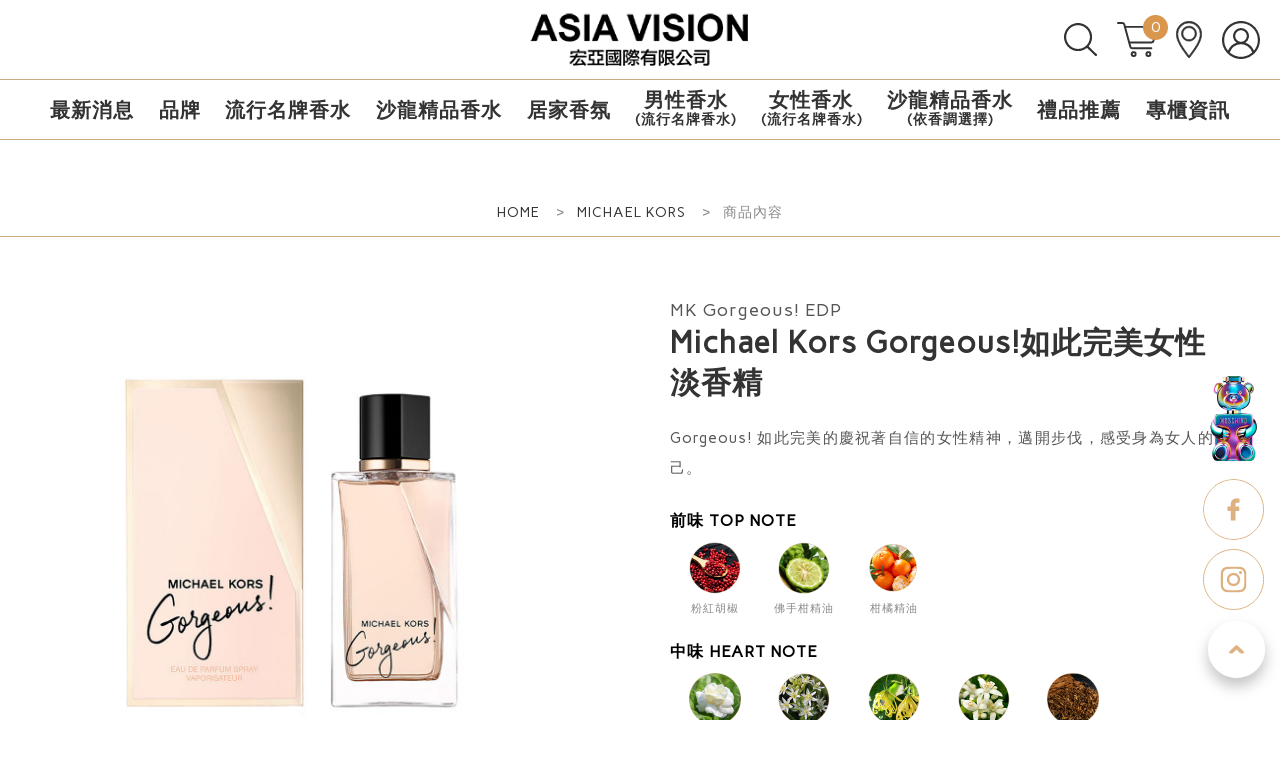

--- FILE ---
content_type: text/html; charset=UTF-8
request_url: https://www.twasiavision.com/product/product/492
body_size: 15902
content:
    <!DOCTYPE html PUBLIC "-//W3C//DTD XHTML 1.0 Transitional//EN" "http://www.w3.org/TR/xhtml1/DTD/xhtml1-transitional.dtd">

<html xmlns="http://www.w3.org/1999/xhtml" xmlns:fb="http://ogp.me/ns/fb#">

    <head>
        <meta http-equiv = "Content-Type"     content = "text/html; charset=utf-8">
        <meta name       = "viewport"         content = "width=device-width, initial-scale=1">
        <meta name       = "csrf-token"       content = "3iLq1kGO3LkjcmGvSrgTbxcDg65yQRvnv1EzFygn" />
        <meta name="format-detection" content="telephone=no">
        <meta name="facebook-domain-verification" content="lw44uvpkcd12fjkaomlpyyk3z49vk1" />
<meta name="robots" content="max-image-preview:none">

                        
                <link rel="stylesheet" type="text/css" href="https://www.twasiavision.com/ridea/js/jquery-ui/jquery-ui.min.css?v=1.31" media="screen" />
        <link rel="stylesheet" type="text/css" href="https://www.twasiavision.com/ridea/css/zh-Hant/theme.css?v=1.31" media="screen" />
        <link rel="stylesheet" type="text/css" href="https://www.twasiavision.com/ridea/animate.css" media="screen" />
        <link rel="shortcut icon" href="https://www.twasiavision.com/ridea/images/zh-Hant/favicon0.ico" type="image/x-icon">
        <link rel="stylesheet" href="https://cdn.jsdelivr.net/npm/swiper@11/swiper-bundle.min.css" />

                        
                <script src="https://www.twasiavision.com/ridea/js/minified/8836d79c423df3f3c3df0f4d013a07de1712028581.js"></script>

        <script src="https://www.twasiavision.com/ridea/js/minified/de51bb7a8ebba75a81bedc851966fa431712028581.js"></script>

        <script src="https://www.twasiavision.com/ridea/js/minified/0583be1d929e35c4cb30ff70c14ef6201712028580.js"></script>

        <script src="https://www.twasiavision.com/ridea/js/minified/4fc53bee8bffebf3962247747025f0181712028580.js"></script>

        <script src="https://www.twasiavision.com/ridea/js/minified/df0f921cb31f1751a45c2d851a99c1791712028583.js"></script>

        <script src="https://www.twasiavision.com/ridea/js/minified/97c761e9a478d36f1e7052e76c64d4081712028587.js"></script>

        <script src="https://www.twasiavision.com/ridea/js/minified/2bacd847c3269f6855f0b484bf5838a91712028583.js"></script>

        <script src="https://www.twasiavision.com/ridea/js/minified/d1c49568d2ec04c90fd06ee93391284f1712028585.js"></script>

        <script src="https://cdn.jsdelivr.net/npm/swiper@11/swiper-bundle.min.js"></script>

                                <script type="text/javascript">
            $.ajaxSetup({
                headers: {
                    'X-CSRF-TOKEN': $('meta[name="csrf-token"]').attr('content')
                }
            });
        </script>

        <!--[if (gte IE 6)&(lte IE 8)]>
            <script src="https://www.twasiavision.com/ridea/js/minified/29ab39ac1de9f25f00823abac5c08dab1712028583.js"></script>

            <noscript><link rel="stylesheet" href="[fallback css]" /></noscript>
        <![endif]-->
        
            <title>Michael Kors Gorgeous!如此完美女性淡香精</title>
<meta name     = "description"    content="Gorgeous! 如此完美的慶祝著自信的女性精神，邁開步伐，感受身為女人的自己。" />
<meta name     = "keywords"       content="MichaelKors Gorgeous!如此完美女性淡香精,Michael Kors perfume,花香調香水,EDP,FLORAL,聖巴克茉莉,晚香玉,伊蘭伊蘭,Michael Kors 香水,木質花香調" />
<meta property = "og:title"       content="Michael Kors Gorgeous!如此完美女性淡香精" />
<meta property = "og:description" content="Gorgeous! 如此完美的慶祝著自信的女性精神，邁開步伐，感受身為女人的自己。" />
<meta property = "og:image"       content="https://www.twasiavision.com/images/product/seo/min/1686196343149.jpg" />
<meta property = "og:url"         content="https://www.twasiavision.com/product/product/492" />
<meta property = "og:type"        content="website" />
<meta property = "og:image:width"  content="1200"/>
<meta property = "og:image:height" content="630"/>
                <!-- Google Tag Manager -->
        <script>(function(w,d,s,l,i){w[l]=w[l]||[];w[l].push({'gtm.start':
                    new Date().getTime(),event:'gtm.js'});var f=d.getElementsByTagName(s)[0],
                j=d.createElement(s),dl=l!='dataLayer'?'&l='+l:'';j.async=true;j.src=
                'https://www.googletagmanager.com/gtm.js?id='+i+dl;f.parentNode.insertBefore(j,f);
            })(window,document,'script','dataLayer','GTM-M3BMQ9Z');</script>
        <!-- End Google Tag Manager -->
		
		
		<!-- Google tag (gtag.js) -->
		<script async src="https://www.googletagmanager.com/gtag/js?id=G-4XLVKD7R8C"></script>
		<script>
		  window.dataLayer = window.dataLayer || [];
		  function gtag(){dataLayer.push(arguments);}
		  gtag('js', new Date());

		  gtag('config', 'G-4XLVKD7R8C');
		</script>


        <!-- Google Tag Manager -->
        <script>(function(w,d,s,l,i){w[l]=w[l]||[];w[l].push({'gtm.start':
        new Date().getTime(),event:'gtm.js'});var f=d.getElementsByTagName(s)[0],
        j=d.createElement(s),dl=l!='dataLayer'?'&l='+l:'';j.async=true;j.src=
        'https://www.googletagmanager.com/gtm.js?id='+i+dl;f.parentNode.insertBefore(j,f);
        })(window,document,'script','dataLayer','GTM-TMKVPTM');</script>
        <!-- End Google Tag Manager -->
    </head>


    <body>
        <!-- Google Tag Manager (noscript) -->
        <noscript><iframe src="https://www.googletagmanager.com/ns.html?id=GTM-TMKVPTM"
        height="0" width="0" style="display:none;visibility:hidden"></iframe></noscript>
        <!-- End Google Tag Manager (noscript) -->

        <!-- Google Tag Manager (noscript) -->
        <noscript><iframe src="https://www.googletagmanager.com/ns.html?id=GTM-M3BMQ9Z"
                          height="0" width="0" style="display:none;visibility:hidden"></iframe></noscript>
        <!-- End Google Tag Manager (noscript) -->
        <style type="text/css">
            .ui-state-highlight {
                background-color: #fffa90 !important;
            }
        </style>

        <script type="text/javascript">

                                                (function(d, s, id) {
                var js, fjs = d.getElementsByTagName(s)[0];
                if (d.getElementById(id)) return;
                js = d.createElement(s); js.id = id;
                js.src = "//connect.facebook.net/zh_TW/sdk.js#xfbml=1&version=v2.9&appId=306902173099426";
                fjs.parentNode.insertBefore(js, fjs);
            }(document, 'script', 'facebook-jssdk'));

            $(function(){
                $(".micon").click(function(){
                    $("body").toggleClass("open");
                });

                                            });

            $(window).load(function () {

                $(window).resize(function () {  //改變視窗大小

                    var open_cart_height = $('.open_box_cart_1').height();
                    var cart_bottom_height = $('.cart_bottom').height();

                    $('.cart_more ').css({"height":+(open_cart_height*0.8-cart_bottom_height)+"px"});
                });
            });

                                                function pop_cart() {

                $('#rd_cart_background').show();

                var open_cart_height = $('.open_box_cart_1').height();
                var cart_bottom_height = $('.cart_bottom').height();

                $('.cart_more ').css({"height":+(open_cart_height*0.8-cart_bottom_height)+"px"});
                $('.open_box_cart_1').animate({"right":"0px"},500);
            }


        </script>


    	<div class="page">
    		            <div class="header_new">
        <div class="top-are">
        <div class="main_1680">
            <div class="micon"></div>
            <a href="https://www.twasiavision.com" class="logobox">
                <img src="https://www.twasiavision.com/ridea/images/zh-Hant/logo_bk.png" >
            </a>
            <div class="right-icon">
                <div class="flex-box">
                    <a href="javascript:;" class="icon-search rd_click_search">
                        <svg xmlns="http://www.w3.org/2000/svg" width="33.101" height="33.099" viewBox="0 0 33.101 33.099">
                            <path id="Union_3" data-name="Union 3" d="M32.437,33.482l-8.13-7.837a14.1,14.1,0,1,1,1.579-1.533L33.964,31.9a1.1,1.1,0,0,1-1.527,1.584ZM6.886,6.376A11.9,11.9,0,1,0,15.3,2.89,11.827,11.827,0,0,0,6.886,6.376Z" transform="translate(-1.2 -0.69)" fill="#333"/>
                        </svg>

                    </a>
                    <a href="https://www.twasiavision.com/cart/step1" class="icon-shopcart">
                        <svg xmlns="http://www.w3.org/2000/svg" width="39.745" height="36.01" viewBox="0 0 39.745 36.01">
                            <g id="Group_4223" data-name="Group 4223" transform="translate(-1 -3)">
                                <path id="Union_4" data-name="Union 4" d="M15748.116-2897.3a3.008,3.008,0,0,1-2.9-2.22l-5.486-20.387a.956.956,0,0,1-.076-.284l-.641-2.378a1,1,0,0,0-.966-.74h-4.469a1,1,0,0,1-1-1,1,1,0,0,1,1-1h4.469a3.006,3.006,0,0,1,2.9,2.221l.479,1.781h27.922a2.957,2.957,0,0,1,2.221,1,3.016,3.016,0,0,1,.732,2.371l-1.48,12a2.986,2.986,0,0,1-2.953,2.628h-21.6l.878,3.262a1,1,0,0,0,.966.74h19.476a1,1,0,0,1,1,1,1,1,0,0,1-1,1Zm-2.378-7.988a1.013,1.013,0,0,1,.177-.016h21.953a.989.989,0,0,0,.97-.875l1.48-12a1.007,1.007,0,0,0-.245-.8.959.959,0,0,0-.725-.329h-27.384Z" transform="translate(-15731.58 2928.31)" fill="#333"/>
                                <path id="Ellipse_2997" data-name="Ellipse 2997" d="M2-1A3,3,0,1,1-1,2,3,3,0,0,1,2-1ZM2,3A1,1,0,1,0,1,2,1,1,0,0,0,2,3Z" transform="translate(16.004 34.009)" fill="#333"/>
                                <path id="Ellipse_2998" data-name="Ellipse 2998" d="M2-1A3,3,0,1,1-1,2,3,3,0,0,1,2-1ZM2,3A1,1,0,1,0,1,2,1,1,0,0,0,2,3Z" transform="translate(31.009 34.009)" fill="#333"/>
                            </g>
                        </svg>

                        <div class="num">0</div>
                    </a>
                    <a href="https://www.twasiavision.com/counter_list" class="icon-map">
                        <svg xmlns="http://www.w3.org/2000/svg" width="25.586" height="36.605" viewBox="0 0 25.586 36.605">
                            <g id="Group_5" data-name="Group 5" transform="translate(0.3 0.3)">
                                <g id="Group_6" data-name="Group 6" transform="translate(0 0)">
                                    <path id="Path_1" data-name="Path 1" d="M24.984,12.477A12.49,12.49,0,0,0,0,12.473c-.162,7.168,6.1,15.6,9.844,20.644.695.936,1.3,1.744,1.774,2.431a1.063,1.063,0,0,0,1.744,0c.48-.69,1.08-1.5,1.774-2.432,3.742-5.039,10-13.472,9.844-20.639M13.961,32.241c-.551.742-1.043,1.4-1.468,2-.424-.592-.916-1.255-1.467-2C7.394,27.351,1.316,19.165,1.471,12.5v-.017a11.023,11.023,0,0,1,22.045,0V12.5c.153,6.665-5.924,14.849-9.555,19.739" transform="translate(0 0.001)" fill="#333" stroke="#333" stroke-width="0.6"/>
                                    <path id="Path_2" data-name="Path 2" d="M85.741,73.987a7.45,7.45,0,1,0,7.45,7.45,7.458,7.458,0,0,0-7.45-7.45m0,13.432a5.982,5.982,0,1,1,5.982-5.982,5.989,5.989,0,0,1-5.982,5.982" transform="translate(-73.247 -69.221)" fill="#333" stroke="#333" stroke-width="0.6"/>
                                </g>
                            </g>
                        </svg>
                    </a>
                    <a href="https://www.twasiavision.com/member/center/view" class="icon-member">
                        <svg xmlns="http://www.w3.org/2000/svg" width="38" height="38" viewBox="0 0 38 38">
                            <path id="Union_5" data-name="Union 5" d="M19,38h-.428l-.069,0-.058,0-.066,0-.059,0-.064,0-.063,0-.06,0-.062,0-.061,0-.062,0-.06,0-.063,0-.06,0-.063,0-.06,0-.062,0-.06,0-.064-.005-.058,0-.063-.005-.06-.005-.063-.006-.058-.005L17.09,37.9l-.056-.006-.068-.007-.053-.006-.067-.007-.055-.006-.067-.008-.052-.006L16.6,37.85l-.052-.007-.069-.009-.052-.007-.067-.009-.053-.008-.067-.01-.052-.008-.067-.01-.05-.008L16,37.765l-.045-.007-.074-.012-.045-.008-.073-.012-.046-.008-.072-.013L15.6,37.7l-.075-.014-.04-.008-.078-.015-.038-.007-.08-.016-.036-.007-.081-.016-.035-.007-.084-.017-.024-.005-.092-.02-.019,0q-.443-.1-.879-.214l-.021-.006-.086-.023-.029-.008-.077-.022-.038-.011-.073-.021-.041-.012-.071-.021-.043-.013L13.5,37.19l-.044-.013-.067-.021-.047-.015-.065-.02-.048-.015-.064-.021-.049-.016-.062-.02L13,37.033l-.059-.02-.055-.018-.057-.02-.054-.019-.058-.02-.055-.019-.054-.019-.058-.021-.052-.019-.06-.022-.049-.018-.061-.023-.049-.019-.062-.024-.047-.018-.064-.025-.044-.017L12,36.667l-.044-.017-.066-.027-.042-.017-.072-.03-.034-.014-.079-.033-.029-.012-.082-.035-.026-.011-.084-.036-.024-.011-.088-.039-.018-.008-.1-.043-.009,0A19,19,0,1,1,32.71,32.153h0l-.036.037,0,0-.075.077-.009.009-.069.07-.014.015-.064.064-.021.021-.06.06-.022.022-.058.057-.027.026-.055.054-.03.028-.051.049-.036.034-.048.045-.041.038-.04.038-.052.048-.032.03-.063.058-.02.018-.072.066-.013.012a18.939,18.939,0,0,1-9.245,4.555l-.012,0-.108.019-.013,0-.1.018-.021,0-.1.016-.027,0-.091.015-.031,0-.09.014-.029,0-.09.013-.032,0-.088.012-.034,0-.084.011-.04.005-.08.01-.042.005-.078.009-.044.005-.077.009-.046.005-.074.008-.047,0-.077.008-.044,0-.077.007-.046,0-.075.007-.048,0-.073.006-.049,0-.076.006-.047,0-.074.005-.05,0-.072,0-.051,0-.071,0-.053,0-.071,0-.053,0-.069,0-.055,0-.072,0-.051,0-.073,0H19.5l-.072,0H19Zm0-2.2h.317l.082,0h.023l.092,0h.011l.1,0h0q.835-.031,1.654-.141l.02,0,.079-.011A16.75,16.75,0,0,0,30,31.7l.007-.006.056-.049.015-.014.051-.045.025-.022.066-.059.04-.036a11.8,11.8,0,0,0-22.523,0q.493.446,1.014.849l.021.016.029.022a16.764,16.764,0,0,0,7.814,3.279l.079.011.019,0q.819.111,1.654.141h0l.1,0h.011l.092,0H18.6l.082,0H19ZM7.121,7.121a16.8,16.8,0,0,0-1.08,22.573,14.041,14.041,0,0,1,8.582-8,8,8,0,1,1,8.754,0,14.042,14.042,0,0,1,8.582,8A16.8,16.8,0,0,0,7.121,7.121ZM13.2,15A5.8,5.8,0,1,0,19,9.2,5.806,5.806,0,0,0,13.2,15Z" fill="#333"/>
                        </svg>

                    </a>
                </div>
            </div>
            <form action="https://www.twasiavision.com/google_result">
                <div class="search-box rd_hover_search">
                    <div class="flexbox">
                        <input type="text" placeholder="請輸入關鍵字" name="q">
                        <input name='cx' type='hidden' value='017852420116801330005:boe_fgxeh0o'/>
                        <input name='ie' type='hidden' value='ISO-8859-1'/>
                        <button type="submit">搜尋</button>
                        <div class="xx rd_close_search">
                            <svg xmlns="http://www.w3.org/2000/svg" width="38.829" height="38.828" viewBox="0 0 38.829 38.828">
                                <g id="Group_28" data-name="Group 28" transform="translate(-2087.086 -146.086)">
                                    <line id="Line_3" data-name="Line 3" x1="36" y2="36" transform="translate(2088.5 147.5)" fill="none" stroke="#000" stroke-linecap="round" stroke-width="2"/>
                                    <line id="Line_4" data-name="Line 4" x2="36" y2="36" transform="translate(2088.5 147.5)" fill="none" stroke="#000" stroke-linecap="round" stroke-width="2"/>
                                </g>
                            </svg>
                        </div>
                    </div>
                </div>
            </form>
        </div>
    </div>
    <div class="bottom-are m_nav">
        <div class="main_1680">
            <ul class="menu-main">
                <li class="rd-main-menu-li">
                    <div class="title">
                        最新消息
                        <div class="boardb"></div>
                    </div>
                    <div class="must1 rd-main-menu-li-content">
                        <div class="wbg">
                                                            <a href="https://www.twasiavision.com/news_list/4">最新商品</a>
                                                            <a href="https://www.twasiavision.com/news_list/3">最新活動</a>
                                                            <a href="https://www.twasiavision.com/news_list/1">媒體報導</a>
                                                            <a href="https://www.twasiavision.com/news_list/2">活動花絮</a>
                                                    </div>
                    </div>
                </li>
                <li class="formega rd-main-menu-li">
                    <div class="title">
                        品牌
                        <div class="boardb"></div>
                    </div>
                    <div class="must2 rd-main-menu-li-content">
                        <div class="wbg">
                            <div class="main_1680">
                                                                    <a href="https://www.twasiavision.com/product_list/2/35">
                                        <img src="https://www.twasiavision.com/images/brand/logo/min/1710402845377.png" >
                                    </a>
                                                                    <a href="https://www.twasiavision.com/product_list/2/24">
                                        <img src="https://www.twasiavision.com/images/brand/logo/min/1710402803251.png" >
                                    </a>
                                                                    <a href="https://www.twasiavision.com/product_list/2/7">
                                        <img src="https://www.twasiavision.com/images/brand/logo/min/1710402888436.png" >
                                    </a>
                                                                    <a href="https://www.twasiavision.com/product_list/2/39">
                                        <img src="https://www.twasiavision.com/images/brand/logo/min/1710402795917.png" >
                                    </a>
                                                                    <a href="https://www.twasiavision.com/product_list/2/3">
                                        <img src="https://www.twasiavision.com/images/brand/logo/min/1710402823789.png" >
                                    </a>
                                                                    <a href="https://www.twasiavision.com/product_list/2/2">
                                        <img src="https://www.twasiavision.com/images/brand/logo/min/1710402706598.png" >
                                    </a>
                                                                    <a href="https://www.twasiavision.com/product_list/2/53">
                                        <img src="https://www.twasiavision.com/images/brand/logo/min/1763521128991.png" >
                                    </a>
                                                                    <a href="https://www.twasiavision.com/product_list/2/55">
                                        <img src="https://www.twasiavision.com/images/brand/logo/min/1764750229790.png" >
                                    </a>
                                                                    <a href="https://www.twasiavision.com/product_list/2/11">
                                        <img src="https://www.twasiavision.com/images/brand/logo/min/1710402954847.png" >
                                    </a>
                                                                    <a href="https://www.twasiavision.com/product_list/2/46">
                                        <img src="https://www.twasiavision.com/images/brand/logo/min/1723787083197.png" >
                                    </a>
                                                                    <a href="https://www.twasiavision.com/product_list/2/5">
                                        <img src="https://www.twasiavision.com/images/brand/logo/min/1710403101961.png" >
                                    </a>
                                                                    <a href="https://www.twasiavision.com/product_list/2/1">
                                        <img src="https://www.twasiavision.com/images/brand/logo/min/1710403055121.png" >
                                    </a>
                                                                    <a href="https://www.twasiavision.com/product_list/2/54">
                                        <img src="https://www.twasiavision.com/images/brand/logo/min/1763969088931.png" >
                                    </a>
                                                                    <a href="https://www.twasiavision.com/product_list/2/12">
                                        <img src="https://www.twasiavision.com/images/brand/logo/min/1710402896213.png" >
                                    </a>
                                                                    <a href="https://www.twasiavision.com/product_list/1/29">
                                        <img src="https://www.twasiavision.com/images/brand/logo/min/1710402723509.png" >
                                    </a>
                                                                    <a href="https://www.twasiavision.com/product_list/1/51">
                                        <img src="https://www.twasiavision.com/images/brand/logo/min/1757491118216.png" >
                                    </a>
                                                                    <a href="https://www.twasiavision.com/product_list/1/44">
                                        <img src="https://www.twasiavision.com/images/brand/logo/min/1713520242969.png" >
                                    </a>
                                                                    <a href="https://www.twasiavision.com/product_list/1/30">
                                        <img src="https://www.twasiavision.com/images/brand/logo/min/1710402911797.png" >
                                    </a>
                                                                    <a href="https://www.twasiavision.com/product_list/1/49">
                                        <img src="https://www.twasiavision.com/images/brand/logo/min/1731313566301.jpg" >
                                    </a>
                                                                    <a href="https://www.twasiavision.com/product_list/1/47">
                                        <img src="https://www.twasiavision.com/images/brand/logo/min/1726717944914.png" >
                                    </a>
                                                                    <a href="https://www.twasiavision.com/product_list/1/45">
                                        <img src="https://www.twasiavision.com/images/brand/logo/min/1715066647805.png" >
                                    </a>
                                                                    <a href="https://www.twasiavision.com/product_list/1/25">
                                        <img src="https://www.twasiavision.com/images/brand/logo/min/1710402756845.png" >
                                    </a>
                                                                    <a href="https://www.twasiavision.com/product_list/1/42">
                                        <img src="https://www.twasiavision.com/images/brand/logo/min/1711693589820.png" >
                                    </a>
                                                                    <a href="https://www.twasiavision.com/product_list/1/36">
                                        <img src="https://www.twasiavision.com/images/brand/logo/min/1710402745664.png" >
                                    </a>
                                                                    <a href="https://www.twasiavision.com/product_list/1/38">
                                        <img src="https://www.twasiavision.com/images/brand/logo/min/1710402927854.png" >
                                    </a>
                                                                    <a href="https://www.twasiavision.com/product_list/1/40">
                                        <img src="https://www.twasiavision.com/images/brand/logo/min/1710402938824.png" >
                                    </a>
                                                                    <a href="https://www.twasiavision.com/product_list/1/31">
                                        <img src="https://www.twasiavision.com/images/brand/logo/min/1710402732542.png" >
                                    </a>
                                                                    <a href="https://www.twasiavision.com/product_list/1/48">
                                        <img src="https://www.twasiavision.com/images/brand/logo/min/1731292279525.png" >
                                    </a>
                                                                    <a href="https://www.twasiavision.com/product_list/1/50">
                                        <img src="https://www.twasiavision.com/images/brand/logo/min/1731481778893.png" >
                                    </a>
                                                                    <a href="https://www.twasiavision.com/product_list/1/52">
                                        <img src="https://www.twasiavision.com/images/brand/logo/min/1757583256705.png" >
                                    </a>
                                                            </div>
                        </div>
                    </div>
                </li>
                <li class="rd-main-menu-li">
                    <div class="title">
                        流行名牌香水
                        <div class="boardb"></div>
                    </div>
                    <div class="must3 rd-main-menu-li-content">
                        <div class="wbg">
                                                            <ul>
                                    <li>
                                        <h3>產品分類</h3>
                                                                                    <a href="https://www.twasiavision.com/product-list?prefume_category_id=1&amp;brand_category_id=2">淡香水</a>
                                                                                    <a href="https://www.twasiavision.com/product-list?prefume_category_id=2&amp;brand_category_id=2">淡香精</a>
                                                                                    <a href="https://www.twasiavision.com/product-list?prefume_category_id=3&amp;brand_category_id=2">香精</a>
                                                                                    <a href="https://www.twasiavision.com/product-list?prefume_category_id=4&amp;brand_category_id=2">身體保養</a>
                                                                            </li>
                                    <li>
                                        <h3>香調家族</h3>
                                                                                    <a href="https://www.twasiavision.com/product-list?fragrance_category_id=8&amp;brand_category_id=2">柑橘調</a>
                                                                                    <a href="https://www.twasiavision.com/product-list?fragrance_category_id=7&amp;brand_category_id=2">花香調</a>
                                                                                    <a href="https://www.twasiavision.com/product-list?fragrance_category_id=6&amp;brand_category_id=2">馥奇調</a>
                                                                                    <a href="https://www.twasiavision.com/product-list?fragrance_category_id=5&amp;brand_category_id=2">柑苔調</a>
                                                                                    <a href="https://www.twasiavision.com/product-list?fragrance_category_id=4&amp;brand_category_id=2">東方調</a>
                                                                                    <a href="https://www.twasiavision.com/product-list?fragrance_category_id=3&amp;brand_category_id=2">木質調</a>
                                                                                    <a href="https://www.twasiavision.com/product-list?fragrance_category_id=2&amp;brand_category_id=2">皮革調</a>
                                                                                    <a href="https://www.twasiavision.com/product-list?fragrance_category_id=1&amp;brand_category_id=2">美食調</a>
                                                                            </li>
                                    <li>
                                        <h3>新品/限量</h3>
                                        <a href="https://www.twasiavision.com/product-list?is_new=1&amp;brand_category_id=2">新品上市</a>
                                        <a href="https://www.twasiavision.com/product-list?is_limited_edition=1&amp;brand_category_id=2"> 限量發售</a>
                                    </li>
                                    <li>
                                        <h3>品牌</h3>
                                                                                    <a href="https://www.twasiavision.com/product-list?product_brand_id=35&amp;brand_category_id=2">Billie Eilish</a>
                                                                                    <a href="https://www.twasiavision.com/product-list?product_brand_id=24&amp;brand_category_id=2">DSQUARED2</a>
                                                                                    <a href="https://www.twasiavision.com/product-list?product_brand_id=7&amp;brand_category_id=2">KENNETH COLE</a>
                                                                                    <a href="https://www.twasiavision.com/product-list?product_brand_id=39&amp;brand_category_id=2">MICHAEL KORS</a>
                                                                                    <a href="https://www.twasiavision.com/product-list?product_brand_id=3&amp;brand_category_id=2">MISSONI</a>
                                                                                    <a href="https://www.twasiavision.com/product-list?product_brand_id=2&amp;brand_category_id=2">MOSCHINO</a>
                                                                                    <a href="https://www.twasiavision.com/product-list?product_brand_id=53&amp;brand_category_id=2">Mugler</a>
                                                                                    <a href="https://www.twasiavision.com/product-list?product_brand_id=55&amp;brand_category_id=2">Ralph Lauren</a>
                                                                                    <a href="https://www.twasiavision.com/product-list?product_brand_id=11&amp;brand_category_id=2">SEAN JOHN</a>
                                                                                    <a href="https://www.twasiavision.com/product-list?product_brand_id=46&amp;brand_category_id=2">Steve Madden</a>
                                                                                    <a href="https://www.twasiavision.com/product-list?product_brand_id=5&amp;brand_category_id=2">TOUS</a>
                                                                                    <a href="https://www.twasiavision.com/product-list?product_brand_id=1&amp;brand_category_id=2">VERSACE</a>
                                                                                    <a href="https://www.twasiavision.com/product-list?product_brand_id=12&amp;brand_category_id=2">VINCE CAMUTO</a>
                                                                                    <a href="https://www.twasiavision.com/product-list?product_brand_id=54&amp;brand_category_id=2">Viktor &amp; Rolf</a>
                                                                            </li>
                                </ul>
                                                    </div>
                    </div>
                </li>
                <li class="rd-main-menu-li">
                    <div class="title">
                        沙龍精品香水
                        <div class="boardb"></div>
                    </div>
                    <div class="must3 rd-main-menu-li-content">
                        <div class="wbg">
                                                            <ul>
                                    <li>
                                        <h3>產品分類</h3>
                                                                                    <a href="https://www.twasiavision.com/product-list?prefume_category_id=1&amp;brand_category_id=1">淡香水</a>
                                                                                    <a href="https://www.twasiavision.com/product-list?prefume_category_id=2&amp;brand_category_id=1">淡香精</a>
                                                                                    <a href="https://www.twasiavision.com/product-list?prefume_category_id=3&amp;brand_category_id=1">香精</a>
                                                                                    <a href="https://www.twasiavision.com/product-list?prefume_category_id=4&amp;brand_category_id=1">身體保養</a>
                                                                            </li>
                                    <li>
                                        <h3>香調家族</h3>
                                                                                    <a href="https://www.twasiavision.com/product-list?fragrance_category_id=8&amp;brand_category_id=1">柑橘調</a>
                                                                                    <a href="https://www.twasiavision.com/product-list?fragrance_category_id=7&amp;brand_category_id=1">花香調</a>
                                                                                    <a href="https://www.twasiavision.com/product-list?fragrance_category_id=6&amp;brand_category_id=1">馥奇調</a>
                                                                                    <a href="https://www.twasiavision.com/product-list?fragrance_category_id=5&amp;brand_category_id=1">柑苔調</a>
                                                                                    <a href="https://www.twasiavision.com/product-list?fragrance_category_id=4&amp;brand_category_id=1">東方調</a>
                                                                                    <a href="https://www.twasiavision.com/product-list?fragrance_category_id=3&amp;brand_category_id=1">木質調</a>
                                                                                    <a href="https://www.twasiavision.com/product-list?fragrance_category_id=2&amp;brand_category_id=1">皮革調</a>
                                                                                    <a href="https://www.twasiavision.com/product-list?fragrance_category_id=1&amp;brand_category_id=1">美食調</a>
                                                                            </li>
                                    <li>
                                        <h3>新品/限量</h3>
                                        <a href="https://www.twasiavision.com/product-list?is_new=1&amp;brand_category_id=1">新品上市</a>
                                        <a href="https://www.twasiavision.com/product-list?is_limited_edition=1&amp;brand_category_id=1"> 限量發售</a>
                                    </li>
                                    <li>
                                        <h3>品牌</h3>
                                                                                    <a href="https://www.twasiavision.com/product-list?product_brand_id=29&amp;brand_category_id=1">ATKINSONS</a>
                                                                                    <a href="https://www.twasiavision.com/product-list?product_brand_id=51&amp;brand_category_id=1">BRUNELLO CUCINELLI</a>
                                                                                    <a href="https://www.twasiavision.com/product-list?product_brand_id=44&amp;brand_category_id=1">CONTES DE PARFUMS</a>
                                                                                    <a href="https://www.twasiavision.com/product-list?product_brand_id=30&amp;brand_category_id=1">FRANCK MULLER</a>
                                                                                    <a href="https://www.twasiavision.com/product-list?product_brand_id=47&amp;brand_category_id=1">GLEAM</a>
                                                                                    <a href="https://www.twasiavision.com/product-list?product_brand_id=49&amp;brand_category_id=1">Giardino Benessere</a>
                                                                                    <a href="https://www.twasiavision.com/product-list?product_brand_id=45&amp;brand_category_id=1">Gritti</a>
                                                                                    <a href="https://www.twasiavision.com/product-list?product_brand_id=25&amp;brand_category_id=1">LE COUVENT</a>
                                                                                    <a href="https://www.twasiavision.com/product-list?product_brand_id=42&amp;brand_category_id=1">M.Micallef</a>
                                                                                    <a href="https://www.twasiavision.com/product-list?product_brand_id=36&amp;brand_category_id=1">Nightology</a>
                                                                                    <a href="https://www.twasiavision.com/product-list?product_brand_id=40&amp;brand_category_id=1">RANC&Eacute; 1795</a>
                                                                                    <a href="https://www.twasiavision.com/product-list?product_brand_id=38&amp;brand_category_id=1">Ramon Monegal</a>
                                                                                    <a href="https://www.twasiavision.com/product-list?product_brand_id=48&amp;brand_category_id=1">Tiziana Terenzi</a>
                                                                                    <a href="https://www.twasiavision.com/product-list?product_brand_id=50&amp;brand_category_id=1">V Canto</a>
                                                                                    <a href="https://www.twasiavision.com/product-list?product_brand_id=52&amp;brand_category_id=1">Versace Atelier</a>
                                                                            </li>
                                </ul>
                                                    </div>
                    </div>
                </li>
                <li class="rd-main-menu-li">
                    <div class="title">
                        居家香氛
                        <div class="boardb"></div>
                    </div>
                    <div class="must3 rd-main-menu-li-content">
                        <div class="wbg">
                                                            <ul>
                                    <li>
                                        <h3>產品分類</h3>
                                                                                    <a href="https://www.twasiavision.com/product-list?prefume_category_id=6&amp;brand_category_id=3">居家擴香</a>
                                                                                    <a href="https://www.twasiavision.com/product-list?prefume_category_id=5&amp;brand_category_id=3">香氛蠟燭</a>
                                                                            </li>
                                    <li>
                                        <h3>香調家族</h3>
                                                                                    <a href="https://www.twasiavision.com/product-list?fragrance_category_id=8&amp;brand_category_id=3">柑橘調</a>
                                                                                    <a href="https://www.twasiavision.com/product-list?fragrance_category_id=7&amp;brand_category_id=3">花香調</a>
                                                                                    <a href="https://www.twasiavision.com/product-list?fragrance_category_id=6&amp;brand_category_id=3">馥奇調</a>
                                                                                    <a href="https://www.twasiavision.com/product-list?fragrance_category_id=5&amp;brand_category_id=3">柑苔調</a>
                                                                                    <a href="https://www.twasiavision.com/product-list?fragrance_category_id=4&amp;brand_category_id=3">東方調</a>
                                                                                    <a href="https://www.twasiavision.com/product-list?fragrance_category_id=3&amp;brand_category_id=3">木質調</a>
                                                                                    <a href="https://www.twasiavision.com/product-list?fragrance_category_id=2&amp;brand_category_id=3">皮革調</a>
                                                                                    <a href="https://www.twasiavision.com/product-list?fragrance_category_id=1&amp;brand_category_id=3">美食調</a>
                                                                            </li>
                                    <li>
                                        <h3>新品/限量</h3>
                                        <a href="https://www.twasiavision.com/product-list?is_new=1&amp;brand_category_id=3">新品上市</a>
                                        <a href="https://www.twasiavision.com/product-list?is_limited_edition=1&amp;brand_category_id=3"> 限量發售</a>
                                    </li>
                                    <li>
                                        <h3>品牌</h3>
                                                                                    <a href="https://www.twasiavision.com/product-list?product_brand_id=29&amp;brand_category_id=3">ATKINSONS</a>
                                                                                    <a href="https://www.twasiavision.com/product-list?product_brand_id=49&amp;brand_category_id=3">Giardino Benessere</a>
                                                                                    <a href="https://www.twasiavision.com/product-list?product_brand_id=45&amp;brand_category_id=3">Gritti</a>
                                                                                    <a href="https://www.twasiavision.com/product-list?product_brand_id=25&amp;brand_category_id=3">LE COUVENT</a>
                                                                                    <a href="https://www.twasiavision.com/product-list?product_brand_id=31&amp;brand_category_id=3">RIGAUD</a>
                                                                                    <a href="https://www.twasiavision.com/product-list?product_brand_id=48&amp;brand_category_id=3">Tiziana Terenzi</a>
                                                                                    <a href="https://www.twasiavision.com/product-list?product_brand_id=50&amp;brand_category_id=3">V Canto</a>
                                                                            </li>
                                </ul>
                                                    </div>
                    </div>
                </li>
                <li class="rd-main-menu-li">
                    <div class="title">
                        男性香水<br>
                        <span>(流行名牌香水)</span>
                        <div class="boardb"></div>
                    </div>
                    <div class="must3 rd-main-menu-li-content">
                        <div class="wbg">
                            <div class="bran-flex">
                                                                    <a href="https://www.twasiavision.com/product-list?product_brand_id=24&amp;is_man=1">DSQUARED2</a>
                                                                    <a href="https://www.twasiavision.com/product-list?product_brand_id=7&amp;is_man=1">KENNETH COLE</a>
                                                                    <a href="https://www.twasiavision.com/product-list?product_brand_id=3&amp;is_man=1">MISSONI</a>
                                                                    <a href="https://www.twasiavision.com/product-list?product_brand_id=2&amp;is_man=1">MOSCHINO</a>
                                                                    <a href="https://www.twasiavision.com/product-list?product_brand_id=11&amp;is_man=1">SEAN JOHN</a>
                                                                    <a href="https://www.twasiavision.com/product-list?product_brand_id=5&amp;is_man=1">TOUS</a>
                                                                    <a href="https://www.twasiavision.com/product-list?product_brand_id=1&amp;is_man=1">VERSACE</a>
                                                                    <a href="https://www.twasiavision.com/product-list?product_brand_id=12&amp;is_man=1">VINCE CAMUTO</a>
                                                            </div>

                        </div>
                    </div>
                </li>
                <li class="rd-main-menu-li">
                    <div class="title">
                        女性香水<br>
                        <span>(流行名牌香水)</span>
                        <div class="boardb"></div>
                    </div>
                    <div class="must3 rd-main-menu-li-content">
                        <div class="wbg">
                            <div class="bran-flex">
                                                                    <a href="https://www.twasiavision.com/product-list?product_brand_id=35&amp;is_woman=1">Billie Eilish</a>
                                                                    <a href="https://www.twasiavision.com/product-list?product_brand_id=24&amp;is_woman=1">DSQUARED2</a>
                                                                    <a href="https://www.twasiavision.com/product-list?product_brand_id=39&amp;is_woman=1">MICHAEL KORS</a>
                                                                    <a href="https://www.twasiavision.com/product-list?product_brand_id=3&amp;is_woman=1">MISSONI</a>
                                                                    <a href="https://www.twasiavision.com/product-list?product_brand_id=2&amp;is_woman=1">MOSCHINO</a>
                                                                    <a href="https://www.twasiavision.com/product-list?product_brand_id=5&amp;is_woman=1">TOUS</a>
                                                                    <a href="https://www.twasiavision.com/product-list?product_brand_id=1&amp;is_woman=1">VERSACE</a>
                                                                    <a href="https://www.twasiavision.com/product-list?product_brand_id=12&amp;is_woman=1">VINCE CAMUTO</a>
                                                            </div>

                        </div>
                    </div>
                </li>
                <li class="rd-main-menu-li">
                    <div class="title">
                        沙龍精品香水<br>
                        <span>(依香調選擇)</span>
                        <div class="boardb"></div>
                    </div>
                    <div class="must1 rd-main-menu-li-content">
                        <div class="wbg">
                                                                                                <a href="https://www.twasiavision.com/product-list?fragrance_category_id=8&amp;brand_category_id=1">柑橘調</a>
                                                                    <a href="https://www.twasiavision.com/product-list?fragrance_category_id=7&amp;brand_category_id=1">花香調</a>
                                                                    <a href="https://www.twasiavision.com/product-list?fragrance_category_id=6&amp;brand_category_id=1">馥奇調</a>
                                                                    <a href="https://www.twasiavision.com/product-list?fragrance_category_id=5&amp;brand_category_id=1">柑苔調</a>
                                                                    <a href="https://www.twasiavision.com/product-list?fragrance_category_id=4&amp;brand_category_id=1">東方調</a>
                                                                    <a href="https://www.twasiavision.com/product-list?fragrance_category_id=3&amp;brand_category_id=1">木質調</a>
                                                                    <a href="https://www.twasiavision.com/product-list?fragrance_category_id=2&amp;brand_category_id=1">皮革調</a>
                                                                    <a href="https://www.twasiavision.com/product-list?fragrance_category_id=1&amp;brand_category_id=1">美食調</a>
                                                                                    </div>
                    </div>
                </li>
                <li class="rd-main-menu-li">
                    <div class="title">
                        禮品推薦
                        <div class="boardb"></div>
                    </div>
                    <div class="must1 rd-main-menu-li-content">
                        <div class="wbg">
                                                            <a href="https://www.twasiavision.com/product-list?prefume_category_id=8">精緻禮盒</a>
                                                    </div>
                    </div>
                </li>
                <li class="rd-main-menu-li">
                    <div class="title">
                        專櫃資訊
                        <div class="boardb"></div>
                    </div>
                    <div class="must1 rd-main-menu-li-content">
                        <div class="wbg">
                                                            <a href="https://www.twasiavision.com/counter_list?city_id=2">臺北地區</a>
                                                            <a href="https://www.twasiavision.com/counter_list?city_id=3">新北地區</a>
                                                    </div>
                    </div>
                </li>
            </ul>
        </div>
    </div>
</div>

<div class="winfix perfume_bottle_rotate rd_corner_bottle rd-fixed-show-hide">
	<div class="rel">
		<div class="bubble">心理測驗<span></span></div>
	</div>
</div>


<div></div>

<div class="ig_circle rd-fixed-show-hide">
	<a href="https://www.instagram.com/asiavisiontw"></a>
</div>

<div class="fb_circle rd-fixed-show-hide">
	<a href="https://www.facebook.com/AsiaVisionTW"></a>
</div>

<div class="gotop rd-fixed-show-hide"></div>
<script>
    var swiper = new Swiper(".marqueeswiper", {
        loop: true,
        autoplay: {
            delay: 4500, // 輪播間隔時間設定為3秒
            disableOnInteraction: false, // 用戶操作後是否停止自動輪播
        },
    });

    let newsTickerCount = 0;
    let nowNewsTickerCount = 0;

    $(function(){
        
		$(".gotop").click(function () {
			jQuery("html,body").animate({
				scrollTop: 0
			}, 1000);
		});

        $('.rd_corner_bottle').on('click',function () {
            gotoURL('https://www.twasiavision.com/perfume_questionnaire');
        });

		$(".rd_click_search").click(function(){
            $(".rd_hover_search").slideDown();
        });

        $(".rd_close_search").click(function(event){
            event.stopPropagation();
            $(".rd_hover_search").slideUp();
        });
        $('.rd-main-menu-li').on('click', function(){
            if($(window).width() < 1280){
                $(this).find('.rd-main-menu-li-content').slideToggle();
            }
        });
    });
</script>
                        <div class="bg_black" style="display:none;" id="rd_cart_background">
    <div class="min_h" id="rd_cart">
        <div class="open_box_cart_1 ">
            <div class="p_40">
                <div class="clearffix">
                    <div class="title fleft">我的購物車</div>
                    <button type="button" class="cart_cross_icon_2 fright"></button>
                </div>
                <div class="cart_title_line_1"></div>
            </div>
            
                            <div  class="cart_box_inside_1">
                    <div class="clearfix cart_line_1">
                        <div>目前沒有商品</div>
                    </div>
                </div>
                    </div>
    </div>

</div>


<script type="text/javascript">

                $(function () {

    });

    function reload_cart(on_complete) {

        $('#rd_cart_background').load('https://www.twasiavision.com/ajax/partials_cart #rd_cart', {'_token':'3iLq1kGO3LkjcmGvSrgTbxcDg65yQRvnv1EzFygn'}, function (response, textStatus, req) {

            bind_cart();

            var open_cart_height = $('.open_box_cart_1').height();
            var cart_bottom_height = $('.cart_bottom').height();

            $('.cart_more ').css({"height":+(open_cart_height*0.8-cart_bottom_height)+"px"});

            $('.open_box_cart_1 ').css({"right":"0px"});

            if (textStatus === "error") {
                confirm_dialog('無法選取該商品，請重整畫面後，再試一次。');

                on_complete(false, response, textStatus, req);
            } else {

                if(on_complete !== undefined) {
                    on_complete(true, response, textStatus, req);
                }
            }
        });
    }

    function bind_cart(){

        $('#rd_cart_background .cart_cross_icon_2').on('click', function(){
            $('.open_box_cart_1 ').animate({"right":"-360px"},500);
            $('#rd_cart_background').hide();
        });

        $('#rd_cart_background').on('click', function(e){

//            $('.open_box_cart_1 ').animate({"right":"-360px"},500);
//            $('#rd_cart_background').hide();

            var target = $(e.target);

            if (target.attr("id") == "rd_cart") {
                $('.open_box_cart_1 ').animate({"right":"-360px"},500);
                $('#rd_cart_background').hide();
            }
        });


        $('.cart_cross_icon_1').on('click', function () {


            $(this).prop("disabled", true);
            var del_product_id = $(this).attr('data-id');

            $.ajax({
                type: "POST",
                url: 'https://www.twasiavision.com/cart/delete/product',
                data: "order_product_id=" + del_product_id,
                dataType: "json",
                cache: false,
                success: function (response) {

                    hide_loading();

                    reload_cart();

                    confirm_dialog("您已成功將此項商品從購物車中刪除","確認");

                                        $.each(product_removed_observers, function(index, observer) {
                        observer(response);
                    });

                }, error: function (jqXHR, exception) {
                    hide_loading();

                    if ((jqXHR.status === 410) && (jqXHR.responseText !== "")) {
                        confirm_dialog(JSON.parse(jqXHR.responseText).msg, "OK", null, "無法移除", function() {
                            reload_cart();
                        });
                    } else {
                        confirm_dialog('刪除發生錯誤');
                    }
                }
            });
        });
        var plus_button = $('.cart_plus_1');
        plus_button.on('click', function () {

            $(this).prop("disabled", true);
            var order_product_id = $(this).closest('.fright').find('.cart_cross_icon_1').attr('data-id');
            var change_qty = Number($(this).siblings('.muncart').attr('data-qty'));

            $.ajax({
                type: "POST",
                url: 'https://www.twasiavision.com/cart/change/product/frontend/quantity',
                data: "order_product_id=" + order_product_id + '&change_qty=' + (change_qty+1),
                dataType: "json",
                cache: false,
                success: function (response) {

                    reload_cart();

                                        $.each(quantity_changed_observers, function(index, observer) {
                        observer(response);
                    });

                }, error: function (jqXHR, exception) {

                    if (jqXHR) {
                        confirm_dialog('改變數量時發生錯誤，請重整後再試一次或聯絡管理員。');
                    }
                }
            });
        });

        $('.cart_minus_1').on('click', function () {


            $(this).prop("disabled", true);
            var order_product_id = $(this).closest('.fright').find('.cart_cross_icon_1').attr('data-id');
            var change_qty       = Number($(this).siblings('.muncart').attr('data-qty'));

            $.ajax({
                type: "POST",
                url: 'https://www.twasiavision.com/cart/change/product/frontend/quantity',
                data: "order_product_id=" + order_product_id + '&change_qty=' + (change_qty-1),
                dataType: "json",
                cache: false,
                success: function (response) {

                    reload_cart();

                                        $.each(quantity_changed_observers, function(index, observer) {
                        observer(response);
                    });

                }, error: function (e) {
                    if (e) {
                        confirm_dialog('改變數量發生錯誤');
                    }
                }
            });
        })
    } // end of function

                var quantity_changed_observers = [];
        function register_quanity_changed_observer(observer) {
        quantity_changed_observers.push(observer);
    } // end of function

                var product_removed_observers = [];
        function register_product_removed_observer(observer) {
        product_removed_observers.push(observer);
    } // end of function

</script>
                                    

    

<div>
	<div class="nav_1">
		<span><a href="https://www.twasiavision.com">HOME</a> &nbsp;&nbsp; &gt; &nbsp;&nbsp;<a href="https://www.twasiavision.com/product_list/2/39">MICHAEL KORS</a> &nbsp;&nbsp; &gt; &nbsp;&nbsp;商品內容</span>
	</div>
</div>




<div class="l_main p_lr_20 p_t_218 clearfix">

		<div id="rd_change_product_outer">
    <div id="rd_change_product_inner">
        <div class="fleft pro_left">
            <div class="slider_wrapper">
                <div class="big_img rd_major_pic" style="clear: both;">
                    <div class="img_link">
                         
                         <img id="pic_place" src=" https://www.twasiavision.com/images/product/detail/resize/1686196343644.jpg " width="100%" height="auto">
                    </div>
                </div>
                <div class="small_pic clearfix rd_change_img_div" style="width:285px;height:60px">
                    <div class="rd_arr">
                        
                                            </div>
                    <ul class="ul lileft clearfix rd_change_img_ul">
                                                                                    <li>
                                    <div class="pos_r">
                                        <div class="cover spec_now" onclick="changePic(this)" data-product="1211">
                                            <div class="img_link">
                                                                                                <img src="https://www.twasiavision.com/images/product/detail/resize/1686196343644.jpg ">
                                            </div>
                                        </div>
                                    </div>
                                </li>
                                                                                                                <li>
                                    <div class="pos_r">
                                        <div class="cover" onclick="changePic(this)" data-product="1212">
                                        <div class="img_link">
                                                                                        <img src="https://www.twasiavision.com/images/product/detail/resize/1686196343443.jpg ">
                                        </div>
                                        </div>
                                    </div>
                                </li>
                                                                                                                <li>
                                    <div class="pos_r">
                                        <div class="cover" onclick="changePic(this)" data-product="1213">
                                        <div class="img_link">
                                                                                        <img src="https://www.twasiavision.com/images/product/detail/resize/1686196343591.jpg ">
                                        </div>
                                        </div>
                                    </div>
                                </li>
                                                                        </ul>
                </div>
            </div>

            <div class="buy_wrapper">
                <div class="pro_title_wrapper_m">   
                    <div class="pro_s_title_1"><span>MK Gorgeous! EDP</span></div>
                    <div class="pro_b_title_1"><span>Michael Kors Gorgeous!如此完美女性淡香精</span></div>
                </div>

                <div id="buy_content" class="l_main clearfix">              
                            <div class="price_area_vertical">
                                                                                                            <div class="pre_b_price_2">NT$<span>
                                                3,200
                                        </span></div>
                                                                                                </div>

                            <div class="buy_accounts">
                                
                                <div class="buy_a_select_1">
                                    <select name="" id="select_product" class="select" onchange="change_spec($(this).val())">
                                                                                                                                    <option value="1213" >30ML</option>
                                                                                                                                                                                <option value="1212" >50ML</option>
                                                                                                                                                                                <option value="1211"  selected >100ML</option>
                                                                                                                        </select>
                                </div>

                                <div class="buy_a_select_2">
                                    <select name="" id="product_quantity" class="select">
                                                                                    <option value="0">請選擇數量</option>
                                                                                                                                                <option value="1">1</option>
                                                                                                    <option value="2">2</option>
                                                                                                    <option value="3">3</option>
                                                                                                    <option value="4">4</option>
                                                                                                                                                                        </select>
                                </div>
                            </div>

                        
                            <div class="btn_tool clearfix">
                                <button type="button" id="rd_add_cart">加入購物車</button>
                            </div>
                </div>

                <div style="height: 10px; clear: both;">
                </div>
            </div>

        </div>
        <div class="pro_right">
            
            <div class="pro_title_wrapper_pc">   
                <div class="pro_s_title_1"><span>MK Gorgeous! EDP</span></div>
                <div class="pro_b_title_1"><span>Michael Kors Gorgeous!如此完美女性淡香精</span></div>
            </div>
           
           
           <div class="pro_content_pc">
                 Gorgeous! 如此完美的慶祝著自信的女性精神，邁開步伐，感受身為女人的自己。
           </div>

            <div class="pro_fragrance_wrapper_pc">
                             <div class="pro_fragrance_wrapper_pc">
<h5>前味 TOP NOTE</h5>

<div class="pro_fragrance">
<ul>
	<li>
	<div>
	<div class="pro_f_pic"><img alt="" src="https://www.twasiavision.com/images/albums/1626397550342.png" style="width: 100%;" /></div>

	<p>粉紅胡椒</p>
	</div>
	</li>
	<li>
	<div>
	<div class="pro_f_pic"><img alt="" src="https://www.twasiavision.com/images/albums/1626921375837.png" style="width: 100%;" /></div>

	<p>佛手柑精油</p>
	</div>
	</li>
	<li>
	<div>
	<div class="pro_f_pic"><img alt="" src="https://www.twasiavision.com/images/albums/1629248402947.png" style="width: 100%;" /></div>

	<p>柑橘精油</p>
	</div>
	</li>
</ul>
</div>

<h5>中味 HEART NOTE</h5>

<div class="pro_fragrance">
<ul>
	<li>
	<div>
	<div class="pro_f_pic"><img alt="" src="https://www.twasiavision.com/images/albums/1685505217843.png" style="width: 100%;" /></div>

	<p>聖巴克茉莉</p>
	</div>
	</li>
	<li>
	<div>
	<div class="pro_f_pic"><img alt="" src="https://www.twasiavision.com/images/albums/1626397546309.png" style="width: 100%;" /></div>

	<p>晚香玉</p>
	</div>
	</li>
	<li>
	<div>
	<div class="pro_f_pic"><img alt="" src="https://www.twasiavision.com/images/albums/1626397532435.png" style="width: 100%;" /></div>

	<p>伊蘭伊蘭</p>
	</div>
	</li>
	<li>
	<div>
	<div class="pro_f_pic"><img alt="" src="https://www.twasiavision.com/images/albums/1627284812302.png" style="width: 100%;" /></div>

	<p>橙花</p>
	</div>
	</li>
	<li>
	<div>
	<div class="pro_f_pic"><img alt="" src="https://www.twasiavision.com/images/albums/1678347693998.png" style="width: 100%;" /></div>

	<p>菸草</p>
	</div>
	</li>
</ul>
</div>

<h5>後味 BASE NOTE</h5>

<div class="pro_fragrance">
<ul>
	<li>
	<div>
	<div class="pro_f_pic"><img alt="" src="https://www.twasiavision.com/images/albums/1626397547588.png" style="width: 100%;" /></div>

	<p>雪松</p>
	</div>
	</li>
	<li>
	<div>
	<div class="pro_f_pic"><img alt="" src="https://www.twasiavision.com/images/albums/1664936472239.png" style="width: 100%;" /></div>

	<p>喀什米爾酮</p>
	</div>
	</li>
	<li>
	<div>
	<div class="pro_f_pic"><img alt="" src="https://www.twasiavision.com/images/albums/1626397548440.png" style="width: 100%;" /></div>

	<p>絨面皮革</p>
	</div>
	</li>
	<li>
	<div>
	<div class="pro_f_pic"><img alt="" src="https://www.twasiavision.com/images/albums/1626920972316.png" style="width: 100%;" /></div>

	<p>零陵香豆</p>
	</div>
	</li>
	<li>
	<div>
	<div class="pro_f_pic"><img alt="" src="https://www.twasiavision.com/images/albums/1634637879703.png" style="width: 100%;" /></div>

	<p>綠檀木精油</p>
	</div>
	</li>
	<li>
	<div>
	<div class="pro_f_pic"><img alt="" src="https://www.twasiavision.com/images/albums/1626397547038.png" style="width: 100%;" /></div>

	<p>安息香</p>
	</div>
	</li>
</ul>
</div>
</div>

             








            </div>
           
        </div>
    </div>
</div>



<div class="bg_black" id="share_pop_box" style="display:none;">

    <div class="open_box_1">
        <div class="clearfix confirm_box">
            <p class="fleft">分享</p>
            <button type="button" class="cross_icon_1 fright rd_close_btn confirm_cross"></button>
        </div>
        <div class="border_gray_line_1"></div>

        <div class="padding_40_70">
            <div class="center">
                <a class="share_social_icon_1  fb rd_to_share_url" href="javascript:void(0);">Facebook</a>
                <a class="share_social_icon_1  google rd_to_share_url" href="javascript:void(0);">Google+</a>
                <a class="share_social_icon_1  twitter rd_to_share_url" href="javascript:void(0);">Twitter</a>
            </div>

        </div>
    </div>

</div>


<div class="bg_black ask_pop_box" id="ask_pop_box" style="display:none;">
    <div class="open_box_1">
        <div class="clearfix confirm_box">
            <p class="fleft">我要詢問</p>
            <button type="button"class="cross_icon_1 fright rd_close_btn confirm_cross"></button>
        </div>
        <div class="border_gray_line_1"></div>

        <div class="padding_40_70">
            <div class="pop_scroll">
                <div class="box_title_brown_1">
                                        MICHAEL KORS　Michael Kors Gorgeous!如此完美女性淡香精
                    <p class="m_t_20 m_b_30">
                        小提醒：您可在購買前針對產品包裝、香調、運輸、庫存等方面進行諮詢，我們將有專人替您說明。<br />
客服回覆時間為週一至週五09 : 00 ~ 18 : 00，還請您耐心等待，我們將竭誠為您服務，謝謝。
                                            </p>
                </div>

                <form method="POST" id="contact_edit_form" action="https://www.twasiavision.com/product/product_contact_save/492">
                    <input type="hidden" name="_token" value="3iLq1kGO3LkjcmGvSrgTbxcDg65yQRvnv1EzFygn">
                    <div class="m_b_30">
                        <label for="contact_content"></label>
                        <textarea class="txt_area_box_1" name="contact_content"  cols="45" rows="5"></textarea>
                    </div>
                    <div class="center">
                        <div class="verify_number_1 clearfix">
                            <div class="recap rd_recaptcha" id="contact_recaptcha" data-checked=" 0 "></div>
                                                        </div>
                    </div>
                    <div class="center m_t_30">
                        <button class="open_box_btn_1" type="button" id="contact_submit_button">確定送出</button>
                    </div>
                </form>

            </div>
        </div>
    </div>
</div>


<script type="text/javascript">

    $(function () {

                if (typeof register_quanity_changed_observer == 'function')
        {
            register_quanity_changed_observer(function(response) {
                var now_page_product_id = $("#rd_add_cart").data('product');

                if(response['product_id'] == now_page_product_id ){
                    change_spec(response['product_id']);
                }
            });

            register_product_removed_observer(function(response) {
                var now_page_product_id = $("#rd_add_cart").data('product');

                if(response['product_id'] == now_page_product_id ){
                    change_spec(response['product_id']);
                }
            });
        } // end of if
    });

                function change_spec(product_id)
    {
        var params = {"product_id": product_id,
            "item_number": "MK41AX-01",
        };

        $('#rd_change_product_outer').load('https://www.twasiavision.com/product/product_description_change_spec #rd_change_product_inner', params, function (responseText, textStatus, req) {

            if (textStatus == "error") {
                confirm_dialog('無法選取該商品，請重整畫面後，再試一次。');
            } else {

                bind_page_events();

                                FB.XFBML.parse();
                
//                var target_li = null;
//                $('.rd_change_img_ul li').each(function(li_index, li_val){
//                    var cover_btn = $(this).find('.cover');
//                    if(cover_btn.data('product') == product_id){
//                        cover_btn.addClass('spec_now');
//                        target_li = li_val;
//                    }
//                });
//
//                if(target_li != null){
//                    $('.rd_change_img_div .rd_change_img_ul').slick('slickGoTo', parseInt($(target_li).closest('li').data('slick-index')) );
//                }

            }
        });
    } // end of function


</script>
    
</div>


<div class="pro_bg">
	<div class="l_main p_lr_20 p_b_70 pro_detail">
                    <h4 class="pro_detail_title">形象廣告<span>ADVERTISING</span></h4>
            <div class="editor marb_30">
                慶祝著自信的女性精神，邁開步伐，感受身為女人的自己。
                                            </div>
                                        <div class="editor">
            <div class="clearfix">
                <div class="editor">
<div class="clearfix">
<div class="col-4 col-s-12 marb_30 fleft">
<h4 class="pro_detail_title">概念<span>THE CONCEPT</span></h4>

<p class="marb_20">大膽的木質花香，賦予女性的力量與活力，款款香味抓住了女性自信的精隨，自信的女人，最重要的是，讓自己的肌膚也能夠感受到最良好的狀態。</p>
</div>

<div class="col-4 col-s-12 marb_30 fleft center"><img alt="" class="pro_detail_image" src="https://www.twasiavision.com/images/albums/1686208574417.jpg" /></div>

<div class="col-4 col-s-12 marb_30 fright">
<h4 class="pro_detail_title">設計<span>THE DESIGN</span></h4>

<p class="marb_20">鑲嵌著多面玻璃與玫瑰金色相映成輝，展現著女性香水的華麗! 瓶身的多切角度是對永恆和現代建築的致敬。黑色的瓶蓋提起了整體的對比，在掀起帽子隱藏下的信息時&rdquo;Hello Gorgeous!&rdquo;，金環上精緻的留言，是對日常工作、生活、自己的肯定。</p>
</div>
</div>
</div>

                                                                                                                                                                                                                </div>
        </div>
                        <div class="editor marb_40 clearfix">
            <h4 class="pro_detail_title">香調<span>FRAGRANCE</span></h4>
            <p class="marb_20">讚嘆著女性無與倫比的美麗，明亮的白色花束和淡淡的菸草氣息，綻放出女性全新的自信光芒，而木質氣息昇華了它的香氣，在陽光的花香與溫和舒服地氣息達到完美的對比比例，為女人從頭到腳披上了自適自在的奢華香衣。</p>

        </div>
                

        
        																															</div>
</div>

		<link rel="stylesheet" type="text/css" href="https://www.twasiavision.com/ridea/css/slick.css" media="screen" />
    <script type="text/javascript" src="https://www.twasiavision.com/ridea/js/slick.js"></script>

                <script id="tmpl-reload-recaptcha" type="text/x-jquery-tmpl">
            <img class="recap recap_reload rd_reload_recaptcha" src="https://www.twasiavision.com/ridea\images\zh-Hant\actualize.png">
    </script>
                                                                            
		<script type="text/javascript">
		$(function () {

			            bind_page_events();

                                                $('.rd_slick_product ul').slick({
                slidesToShow: 3,
                slidesToScroll: 3,
                arrows: false
            });

            $('.rd_slick_product ul').on('beforeChange', function(event, slick, currentSlide, nextSlide){

                $('.rd_slick_product_now').html(Math.ceil((nextSlide+1)/3));
            });

            $('.rd_related_left_mb').click(function () {
                $('.rd_slick_product ul').slick("slickPrev");
            });

            $('.rd_related_right_mb').click(function () {
                $('.rd_slick_product ul').slick("slickNext");
            });


        });//end of function

        function bind_page_events() {
            			observe_form($('#contact_edit_form'), $('#contact_submit_button'), {
                ignore: [],
                rules: {
                    contact_content: {required: true}
                }
            },check_captcha);


                    	        	//        	$('.rd_change_img_div .rd_change_img_ul').slick({
//                slidesToShow: 3,
//                slidesToScroll: 1,
//                arrows: true,
//                appendArrows:'.small_pic .rd_arr',
//                prevArrow: '<div class="right_btn m_fright"></div>',
//                nextArrow: '<div class="left_btn m_fleft"></div>'
//            });


            $('.rd_major_pic').slick({
                slidesToShow: 1,
                slidesToScroll: 1,
                arrows: false,
                fade: true,
                asNavFor: '.rd_change_img_div .rd_change_img_ul'
            });


            $('.rd_change_img_div .rd_change_img_ul').slick({
                slidesToShow: 3,
                slidesToScroll: 1,
                infinite: false,
                asNavFor: '.rd_major_pic',
                arrows: true,
                appendArrows:'.small_pic .rd_arr',
                prevArrow: '<div class="left_btn m_fleft"></div>',
                nextArrow: '<div class="right_btn m_fright"></div>'
//                dots: true,
//                centerMode: true,
//                focusOnSelect: true
            });


									
        	var product_id = $('#select_product').val();

        	if(product_id != null && product_id != '' && product_id != undefined){
        	    $("#rd_add_cart").data('product',product_id);
        	}

                        $('#share_btn').off('click');
			$('#share_btn').on('click', function(){
                if($('#share_pop_box:visible').length == 0){
                    $('#share_pop_box').show();
                }
            });
            $('#share_pop_box .rd_close_btn').off('click');
            $('#share_pop_box .rd_close_btn').on('click', function(){
                if($('#share_pop_box:visible').length > 0){
                    $('#share_pop_box').hide();
                }
            });
            $('#share_pop_box .rd_to_share_url').off('click');
            $('#share_pop_box .rd_to_share_url').on('click', function(){
                if($(this).hasClass('google')){
                    shares('gp');
                    $('#share_pop_box .rd_close_btn').trigger('click');
                }
                else if($(this).hasClass('twitter')){
                    shares('tr');
                    $('#share_pop_box .rd_close_btn').trigger('click');
                }
                else if($(this).hasClass('fb')){
                    shares('fb');
                    $('#share_pop_box .rd_close_btn').trigger('click');
                }
            });

                        $('#faq_btn').off('click');
			$('#faq_btn').on('click', function(){

                if($('.rd_is_login').length >0 ){

                    if($('#ask_pop_box:visible').length == 0){
                        $('#ask_pop_box').show();
                    }
                    
                }else{

                    confirm_dialog("您尚未登入", "確定");
                }
            });

            $('#ask_pop_box .rd_close_btn').on('click', function(){
                if($('#ask_pop_box:visible').length > 0){
                    $('#ask_pop_box').hide();
                }
            });
                        $('#rd_add_cart').off('click');
            $('#rd_add_cart').on('click',function () {
                add_in_car();
            });
                        $('#rd_add_follow').off('click');
            $('#rd_add_follow').on('click',function () {
                                                    confirm_dialog("請登入會員","確認");
                            });

									            function add_in_car(obj) {
				                if ( $('#product_quantity').val() > 0 )
                {
                    show_loading();

                    var product_id       = $("#rd_add_cart").data('product');
                    var qty              = $('#product_quantity').val();
                    var window_width     = $(window).width();
                    var device_is_mobile = mobileAndTabletcheck();

                    $.ajax({
                        type: "POST",
                        url: 'https://www.twasiavision.com/product/add_in_cart',
                        data: "product_id=" + product_id + '&quantity=' + qty,
                        dataType: "json",
                        cache: false,
                        success: function (data, textStatus, xhr) {
                            hide_loading();

                            if(xhr.status === 200){
                                if (!device_is_mobile && window_width >= 1024) { // 如果不是手機
                                    pop_cart();
                                }

                                confirm_dialog("您已成功將此項商品加入購物車。"+'<br>'+"商品僅在購物車中保留24小時。","確認");

                                reload_cart();

                                                                $.each(quantity_changed_observers, function(index, observer) {
                                    observer(response);
                                });

                            }else if(xhr.status === 210){

                                confirm_dialog(data.msg, "確認",'','',function () {
                                    window.location.href = 'https://www.twasiavision.com/product_list/2/39';
                                });
                            }

                        }, error: function (e) {
                            hide_loading();

                            if (e.responseJSON.msg) {
                                confirm_dialog(e.responseJSON.msg);
                            } else {
                                confirm_dialog('無法加入購物車，請重整畫面後，再試一次。');
                            }
                        }
                    });
                }else{
                    if($('#product_quantity').val() == 0){
                        confirm_dialog('尚未選取商品數量，請再選一次','確認');
                    }else{
                        confirm_dialog('此商品無庫存','確認');
                    }
                }
            } // end of function
                                                function add_in_follow(obj) {
                    show_loading();
                    var product_id    = $("#rd_add_cart").data('product');

                    $.ajax({
                        type: "POST",
                        url: 'https://www.twasiavision.com/product/add_in_follow',
                        data: "product_id=" + product_id,
                        dataType: "json",
                        cache: false,
                        success: function (response) {

                            confirm_dialog("您已成功將此項商品加入追蹤清單","確認");

                            hide_loading();

                        }, error: function (e) {
                            hide_loading();

                            if (e.responseJSON.msg) {
                                confirm_dialog(e.responseJSON.msg);
                            } else {
                                confirm_dialog('無法加入追蹤清單，請重整畫面後，再試一次。');
                            }
                        }
                    });

            } // end of function
		} // end of function

						        function changePic(obj)
        {
            if(!$(obj).hasClass('spec_now')){

                var product_id = $(obj).data("product");
                
                change_spec(product_id);
            }

        } // end of function

	</script>

                        <div class="footer">
	    	<div class="footer_wrapper clearfix">

	    		<div class="rightbox">
	    			<ul class="ftmu clearfix">
	    				<li>
	    					<p>關於</p>
							<div>
								<a href="https://www.twasiavision.com/editor/3">宏亞國際</a>
								<a href="https://www.twasiavision.com/news_list">最新消息</a>
								<a href="https://www.twasiavision.com/counter_list">專櫃資訊</a>
								<a href="https://www.twasiavision.com/editor/9">會員權益</a>
							</div>
						</li>
	    				<li>
	    					<p>產品</p>

							<div>
								<a href="https://www.twasiavision.com/brand_list/1">沙龍精品香水</a>
								<a href="https://www.twasiavision.com/brand_list/2">流行名牌香水</a>
								<a href="https://www.twasiavision.com/brand_list/3">居家香氛</a>
								<a href="https://www.twasiavision.com/male_product_list">男性香水<br>
									<span style="font-size: 12px;line-height: 12px;">(流行名牌香水)</span></a>
								<a href="https://www.twasiavision.com/female_product_list">女性香水<br>
									<span style="font-size: 12px;line-height: 12px;">(流行名牌香水)</span></a>
							</div>
	    				</li>
	    				<li>
	    					<p>購物</p>
							<div>
								<a href="https://www.twasiavision.com/editor/2">隱私權政策</a>
								<a href="https://www.twasiavision.com/editor/1">服務條款</a>
								<a href="https://www.twasiavision.com/editor/6">購買須知</a>
							</div>
						</li>
	    			</ul>
	    			<div class="socileic clearfix">
	    				<p>our fan page</p>
						<a target="_blank" href="https://www.facebook.com/AsiaVisionTW" class="fbb"></a>
						<a target="_blank" href="https://www.instagram.com/asiavisiontw/" class="ygg"></a>
						<a target="_blank" href="https://www.youtube.com/channel/UC_K-z3ZS8riagkPQQAJR_UQ" class="ytt"></a>
	    			</div>
	    		</div>
	    		<div class="leftbox">
					<div class="ftlohgo"></div>
	    			
	    			<p class="inftxt">
						地址 ‧ 台北市 基隆路二段51號7樓之1 <br>
						信箱 ‧ <a href="mailto:asia.vision@twasiavision.com">asia.vision@twasiavision.com</a><br>
						電話 ‧ 02 2377 7561<br>
	    			</p>
					<h6>宏亞國際有限公司 <span style="font-family:ariel;"> ©  </span>2021 ASIAVISION All rights reserved. 
						<a href="http://ridea.com.tw/" target="_blank" title="網頁設計、網站建置-好點子數位創意">網頁設計-好點子數位創意</a>
    				</h6>
	    		</div>

	    	</div>
	    </div>


<script src="https://www.google.com/recaptcha/api.js?onload=on_recaptcha_loaded&render=explicit" async defer></script>
<script type="text/javascript">
    $(function () {
        $('#emailLink').on('click', function (event) {
            event.preventDefault();
																															
            
						var email = 'asia.vision@twasiavision.com';
            var subject = '宏亞 - 聯絡我們';
            var emailBody = '';
            window.location = 'mailto:' + email + '?subject=' + subject + '&body=' +   emailBody;
        });
    });

			
	    	var on_recaptcha_loaded = function() {
										
											if($('#contact_recaptcha').length>0) {
							grecaptcha.render('contact_recaptcha', {
							'sitekey': '6LetJCQUAAAAAEdRJEmfzU8w18asdywtDVoV60qE',
							'callback': 'formChecked_contact_recaptcha'
							});
						}
									
					};
							    			function formChecked_contact_recaptcha() {
    			    $('#contact_recaptcha').attr('data-checked',1);
    			}
    						$(function () {
			if($('#tmpl-reload-recaptcha').length >0){
								$('.rd_recaptcha').after($('#tmpl-reload-recaptcha').tmpl());
				$('.rd_reload_recaptcha').unbind();
				$('.rd_reload_recaptcha').on('click', function(){
					$('.rd_recaptcha').html('');
					$('.rd_recaptcha').attr('data-checked', 0);

										grecaptcha.reset();
				});
			}

        });
            	function check_captcha(form) {

    	    if ($(form).find(".rd_recaptcha").attr('data-checked') == 1) {
    	        show_loading();
    	        form.submit();
    	    }
    	    else{
    	        confirm_dialog("請先通過驗證");
    	    }

    	    return false;
    	}

</script>    	</div>
    </body>

</html>


--- FILE ---
content_type: text/html; charset=utf-8
request_url: https://www.google.com/recaptcha/api2/anchor?ar=1&k=6LetJCQUAAAAAEdRJEmfzU8w18asdywtDVoV60qE&co=aHR0cHM6Ly93d3cudHdhc2lhdmlzaW9uLmNvbTo0NDM.&hl=en&v=PoyoqOPhxBO7pBk68S4YbpHZ&size=normal&anchor-ms=20000&execute-ms=30000&cb=wfe0t0c4l6es
body_size: 49273
content:
<!DOCTYPE HTML><html dir="ltr" lang="en"><head><meta http-equiv="Content-Type" content="text/html; charset=UTF-8">
<meta http-equiv="X-UA-Compatible" content="IE=edge">
<title>reCAPTCHA</title>
<style type="text/css">
/* cyrillic-ext */
@font-face {
  font-family: 'Roboto';
  font-style: normal;
  font-weight: 400;
  font-stretch: 100%;
  src: url(//fonts.gstatic.com/s/roboto/v48/KFO7CnqEu92Fr1ME7kSn66aGLdTylUAMa3GUBHMdazTgWw.woff2) format('woff2');
  unicode-range: U+0460-052F, U+1C80-1C8A, U+20B4, U+2DE0-2DFF, U+A640-A69F, U+FE2E-FE2F;
}
/* cyrillic */
@font-face {
  font-family: 'Roboto';
  font-style: normal;
  font-weight: 400;
  font-stretch: 100%;
  src: url(//fonts.gstatic.com/s/roboto/v48/KFO7CnqEu92Fr1ME7kSn66aGLdTylUAMa3iUBHMdazTgWw.woff2) format('woff2');
  unicode-range: U+0301, U+0400-045F, U+0490-0491, U+04B0-04B1, U+2116;
}
/* greek-ext */
@font-face {
  font-family: 'Roboto';
  font-style: normal;
  font-weight: 400;
  font-stretch: 100%;
  src: url(//fonts.gstatic.com/s/roboto/v48/KFO7CnqEu92Fr1ME7kSn66aGLdTylUAMa3CUBHMdazTgWw.woff2) format('woff2');
  unicode-range: U+1F00-1FFF;
}
/* greek */
@font-face {
  font-family: 'Roboto';
  font-style: normal;
  font-weight: 400;
  font-stretch: 100%;
  src: url(//fonts.gstatic.com/s/roboto/v48/KFO7CnqEu92Fr1ME7kSn66aGLdTylUAMa3-UBHMdazTgWw.woff2) format('woff2');
  unicode-range: U+0370-0377, U+037A-037F, U+0384-038A, U+038C, U+038E-03A1, U+03A3-03FF;
}
/* math */
@font-face {
  font-family: 'Roboto';
  font-style: normal;
  font-weight: 400;
  font-stretch: 100%;
  src: url(//fonts.gstatic.com/s/roboto/v48/KFO7CnqEu92Fr1ME7kSn66aGLdTylUAMawCUBHMdazTgWw.woff2) format('woff2');
  unicode-range: U+0302-0303, U+0305, U+0307-0308, U+0310, U+0312, U+0315, U+031A, U+0326-0327, U+032C, U+032F-0330, U+0332-0333, U+0338, U+033A, U+0346, U+034D, U+0391-03A1, U+03A3-03A9, U+03B1-03C9, U+03D1, U+03D5-03D6, U+03F0-03F1, U+03F4-03F5, U+2016-2017, U+2034-2038, U+203C, U+2040, U+2043, U+2047, U+2050, U+2057, U+205F, U+2070-2071, U+2074-208E, U+2090-209C, U+20D0-20DC, U+20E1, U+20E5-20EF, U+2100-2112, U+2114-2115, U+2117-2121, U+2123-214F, U+2190, U+2192, U+2194-21AE, U+21B0-21E5, U+21F1-21F2, U+21F4-2211, U+2213-2214, U+2216-22FF, U+2308-230B, U+2310, U+2319, U+231C-2321, U+2336-237A, U+237C, U+2395, U+239B-23B7, U+23D0, U+23DC-23E1, U+2474-2475, U+25AF, U+25B3, U+25B7, U+25BD, U+25C1, U+25CA, U+25CC, U+25FB, U+266D-266F, U+27C0-27FF, U+2900-2AFF, U+2B0E-2B11, U+2B30-2B4C, U+2BFE, U+3030, U+FF5B, U+FF5D, U+1D400-1D7FF, U+1EE00-1EEFF;
}
/* symbols */
@font-face {
  font-family: 'Roboto';
  font-style: normal;
  font-weight: 400;
  font-stretch: 100%;
  src: url(//fonts.gstatic.com/s/roboto/v48/KFO7CnqEu92Fr1ME7kSn66aGLdTylUAMaxKUBHMdazTgWw.woff2) format('woff2');
  unicode-range: U+0001-000C, U+000E-001F, U+007F-009F, U+20DD-20E0, U+20E2-20E4, U+2150-218F, U+2190, U+2192, U+2194-2199, U+21AF, U+21E6-21F0, U+21F3, U+2218-2219, U+2299, U+22C4-22C6, U+2300-243F, U+2440-244A, U+2460-24FF, U+25A0-27BF, U+2800-28FF, U+2921-2922, U+2981, U+29BF, U+29EB, U+2B00-2BFF, U+4DC0-4DFF, U+FFF9-FFFB, U+10140-1018E, U+10190-1019C, U+101A0, U+101D0-101FD, U+102E0-102FB, U+10E60-10E7E, U+1D2C0-1D2D3, U+1D2E0-1D37F, U+1F000-1F0FF, U+1F100-1F1AD, U+1F1E6-1F1FF, U+1F30D-1F30F, U+1F315, U+1F31C, U+1F31E, U+1F320-1F32C, U+1F336, U+1F378, U+1F37D, U+1F382, U+1F393-1F39F, U+1F3A7-1F3A8, U+1F3AC-1F3AF, U+1F3C2, U+1F3C4-1F3C6, U+1F3CA-1F3CE, U+1F3D4-1F3E0, U+1F3ED, U+1F3F1-1F3F3, U+1F3F5-1F3F7, U+1F408, U+1F415, U+1F41F, U+1F426, U+1F43F, U+1F441-1F442, U+1F444, U+1F446-1F449, U+1F44C-1F44E, U+1F453, U+1F46A, U+1F47D, U+1F4A3, U+1F4B0, U+1F4B3, U+1F4B9, U+1F4BB, U+1F4BF, U+1F4C8-1F4CB, U+1F4D6, U+1F4DA, U+1F4DF, U+1F4E3-1F4E6, U+1F4EA-1F4ED, U+1F4F7, U+1F4F9-1F4FB, U+1F4FD-1F4FE, U+1F503, U+1F507-1F50B, U+1F50D, U+1F512-1F513, U+1F53E-1F54A, U+1F54F-1F5FA, U+1F610, U+1F650-1F67F, U+1F687, U+1F68D, U+1F691, U+1F694, U+1F698, U+1F6AD, U+1F6B2, U+1F6B9-1F6BA, U+1F6BC, U+1F6C6-1F6CF, U+1F6D3-1F6D7, U+1F6E0-1F6EA, U+1F6F0-1F6F3, U+1F6F7-1F6FC, U+1F700-1F7FF, U+1F800-1F80B, U+1F810-1F847, U+1F850-1F859, U+1F860-1F887, U+1F890-1F8AD, U+1F8B0-1F8BB, U+1F8C0-1F8C1, U+1F900-1F90B, U+1F93B, U+1F946, U+1F984, U+1F996, U+1F9E9, U+1FA00-1FA6F, U+1FA70-1FA7C, U+1FA80-1FA89, U+1FA8F-1FAC6, U+1FACE-1FADC, U+1FADF-1FAE9, U+1FAF0-1FAF8, U+1FB00-1FBFF;
}
/* vietnamese */
@font-face {
  font-family: 'Roboto';
  font-style: normal;
  font-weight: 400;
  font-stretch: 100%;
  src: url(//fonts.gstatic.com/s/roboto/v48/KFO7CnqEu92Fr1ME7kSn66aGLdTylUAMa3OUBHMdazTgWw.woff2) format('woff2');
  unicode-range: U+0102-0103, U+0110-0111, U+0128-0129, U+0168-0169, U+01A0-01A1, U+01AF-01B0, U+0300-0301, U+0303-0304, U+0308-0309, U+0323, U+0329, U+1EA0-1EF9, U+20AB;
}
/* latin-ext */
@font-face {
  font-family: 'Roboto';
  font-style: normal;
  font-weight: 400;
  font-stretch: 100%;
  src: url(//fonts.gstatic.com/s/roboto/v48/KFO7CnqEu92Fr1ME7kSn66aGLdTylUAMa3KUBHMdazTgWw.woff2) format('woff2');
  unicode-range: U+0100-02BA, U+02BD-02C5, U+02C7-02CC, U+02CE-02D7, U+02DD-02FF, U+0304, U+0308, U+0329, U+1D00-1DBF, U+1E00-1E9F, U+1EF2-1EFF, U+2020, U+20A0-20AB, U+20AD-20C0, U+2113, U+2C60-2C7F, U+A720-A7FF;
}
/* latin */
@font-face {
  font-family: 'Roboto';
  font-style: normal;
  font-weight: 400;
  font-stretch: 100%;
  src: url(//fonts.gstatic.com/s/roboto/v48/KFO7CnqEu92Fr1ME7kSn66aGLdTylUAMa3yUBHMdazQ.woff2) format('woff2');
  unicode-range: U+0000-00FF, U+0131, U+0152-0153, U+02BB-02BC, U+02C6, U+02DA, U+02DC, U+0304, U+0308, U+0329, U+2000-206F, U+20AC, U+2122, U+2191, U+2193, U+2212, U+2215, U+FEFF, U+FFFD;
}
/* cyrillic-ext */
@font-face {
  font-family: 'Roboto';
  font-style: normal;
  font-weight: 500;
  font-stretch: 100%;
  src: url(//fonts.gstatic.com/s/roboto/v48/KFO7CnqEu92Fr1ME7kSn66aGLdTylUAMa3GUBHMdazTgWw.woff2) format('woff2');
  unicode-range: U+0460-052F, U+1C80-1C8A, U+20B4, U+2DE0-2DFF, U+A640-A69F, U+FE2E-FE2F;
}
/* cyrillic */
@font-face {
  font-family: 'Roboto';
  font-style: normal;
  font-weight: 500;
  font-stretch: 100%;
  src: url(//fonts.gstatic.com/s/roboto/v48/KFO7CnqEu92Fr1ME7kSn66aGLdTylUAMa3iUBHMdazTgWw.woff2) format('woff2');
  unicode-range: U+0301, U+0400-045F, U+0490-0491, U+04B0-04B1, U+2116;
}
/* greek-ext */
@font-face {
  font-family: 'Roboto';
  font-style: normal;
  font-weight: 500;
  font-stretch: 100%;
  src: url(//fonts.gstatic.com/s/roboto/v48/KFO7CnqEu92Fr1ME7kSn66aGLdTylUAMa3CUBHMdazTgWw.woff2) format('woff2');
  unicode-range: U+1F00-1FFF;
}
/* greek */
@font-face {
  font-family: 'Roboto';
  font-style: normal;
  font-weight: 500;
  font-stretch: 100%;
  src: url(//fonts.gstatic.com/s/roboto/v48/KFO7CnqEu92Fr1ME7kSn66aGLdTylUAMa3-UBHMdazTgWw.woff2) format('woff2');
  unicode-range: U+0370-0377, U+037A-037F, U+0384-038A, U+038C, U+038E-03A1, U+03A3-03FF;
}
/* math */
@font-face {
  font-family: 'Roboto';
  font-style: normal;
  font-weight: 500;
  font-stretch: 100%;
  src: url(//fonts.gstatic.com/s/roboto/v48/KFO7CnqEu92Fr1ME7kSn66aGLdTylUAMawCUBHMdazTgWw.woff2) format('woff2');
  unicode-range: U+0302-0303, U+0305, U+0307-0308, U+0310, U+0312, U+0315, U+031A, U+0326-0327, U+032C, U+032F-0330, U+0332-0333, U+0338, U+033A, U+0346, U+034D, U+0391-03A1, U+03A3-03A9, U+03B1-03C9, U+03D1, U+03D5-03D6, U+03F0-03F1, U+03F4-03F5, U+2016-2017, U+2034-2038, U+203C, U+2040, U+2043, U+2047, U+2050, U+2057, U+205F, U+2070-2071, U+2074-208E, U+2090-209C, U+20D0-20DC, U+20E1, U+20E5-20EF, U+2100-2112, U+2114-2115, U+2117-2121, U+2123-214F, U+2190, U+2192, U+2194-21AE, U+21B0-21E5, U+21F1-21F2, U+21F4-2211, U+2213-2214, U+2216-22FF, U+2308-230B, U+2310, U+2319, U+231C-2321, U+2336-237A, U+237C, U+2395, U+239B-23B7, U+23D0, U+23DC-23E1, U+2474-2475, U+25AF, U+25B3, U+25B7, U+25BD, U+25C1, U+25CA, U+25CC, U+25FB, U+266D-266F, U+27C0-27FF, U+2900-2AFF, U+2B0E-2B11, U+2B30-2B4C, U+2BFE, U+3030, U+FF5B, U+FF5D, U+1D400-1D7FF, U+1EE00-1EEFF;
}
/* symbols */
@font-face {
  font-family: 'Roboto';
  font-style: normal;
  font-weight: 500;
  font-stretch: 100%;
  src: url(//fonts.gstatic.com/s/roboto/v48/KFO7CnqEu92Fr1ME7kSn66aGLdTylUAMaxKUBHMdazTgWw.woff2) format('woff2');
  unicode-range: U+0001-000C, U+000E-001F, U+007F-009F, U+20DD-20E0, U+20E2-20E4, U+2150-218F, U+2190, U+2192, U+2194-2199, U+21AF, U+21E6-21F0, U+21F3, U+2218-2219, U+2299, U+22C4-22C6, U+2300-243F, U+2440-244A, U+2460-24FF, U+25A0-27BF, U+2800-28FF, U+2921-2922, U+2981, U+29BF, U+29EB, U+2B00-2BFF, U+4DC0-4DFF, U+FFF9-FFFB, U+10140-1018E, U+10190-1019C, U+101A0, U+101D0-101FD, U+102E0-102FB, U+10E60-10E7E, U+1D2C0-1D2D3, U+1D2E0-1D37F, U+1F000-1F0FF, U+1F100-1F1AD, U+1F1E6-1F1FF, U+1F30D-1F30F, U+1F315, U+1F31C, U+1F31E, U+1F320-1F32C, U+1F336, U+1F378, U+1F37D, U+1F382, U+1F393-1F39F, U+1F3A7-1F3A8, U+1F3AC-1F3AF, U+1F3C2, U+1F3C4-1F3C6, U+1F3CA-1F3CE, U+1F3D4-1F3E0, U+1F3ED, U+1F3F1-1F3F3, U+1F3F5-1F3F7, U+1F408, U+1F415, U+1F41F, U+1F426, U+1F43F, U+1F441-1F442, U+1F444, U+1F446-1F449, U+1F44C-1F44E, U+1F453, U+1F46A, U+1F47D, U+1F4A3, U+1F4B0, U+1F4B3, U+1F4B9, U+1F4BB, U+1F4BF, U+1F4C8-1F4CB, U+1F4D6, U+1F4DA, U+1F4DF, U+1F4E3-1F4E6, U+1F4EA-1F4ED, U+1F4F7, U+1F4F9-1F4FB, U+1F4FD-1F4FE, U+1F503, U+1F507-1F50B, U+1F50D, U+1F512-1F513, U+1F53E-1F54A, U+1F54F-1F5FA, U+1F610, U+1F650-1F67F, U+1F687, U+1F68D, U+1F691, U+1F694, U+1F698, U+1F6AD, U+1F6B2, U+1F6B9-1F6BA, U+1F6BC, U+1F6C6-1F6CF, U+1F6D3-1F6D7, U+1F6E0-1F6EA, U+1F6F0-1F6F3, U+1F6F7-1F6FC, U+1F700-1F7FF, U+1F800-1F80B, U+1F810-1F847, U+1F850-1F859, U+1F860-1F887, U+1F890-1F8AD, U+1F8B0-1F8BB, U+1F8C0-1F8C1, U+1F900-1F90B, U+1F93B, U+1F946, U+1F984, U+1F996, U+1F9E9, U+1FA00-1FA6F, U+1FA70-1FA7C, U+1FA80-1FA89, U+1FA8F-1FAC6, U+1FACE-1FADC, U+1FADF-1FAE9, U+1FAF0-1FAF8, U+1FB00-1FBFF;
}
/* vietnamese */
@font-face {
  font-family: 'Roboto';
  font-style: normal;
  font-weight: 500;
  font-stretch: 100%;
  src: url(//fonts.gstatic.com/s/roboto/v48/KFO7CnqEu92Fr1ME7kSn66aGLdTylUAMa3OUBHMdazTgWw.woff2) format('woff2');
  unicode-range: U+0102-0103, U+0110-0111, U+0128-0129, U+0168-0169, U+01A0-01A1, U+01AF-01B0, U+0300-0301, U+0303-0304, U+0308-0309, U+0323, U+0329, U+1EA0-1EF9, U+20AB;
}
/* latin-ext */
@font-face {
  font-family: 'Roboto';
  font-style: normal;
  font-weight: 500;
  font-stretch: 100%;
  src: url(//fonts.gstatic.com/s/roboto/v48/KFO7CnqEu92Fr1ME7kSn66aGLdTylUAMa3KUBHMdazTgWw.woff2) format('woff2');
  unicode-range: U+0100-02BA, U+02BD-02C5, U+02C7-02CC, U+02CE-02D7, U+02DD-02FF, U+0304, U+0308, U+0329, U+1D00-1DBF, U+1E00-1E9F, U+1EF2-1EFF, U+2020, U+20A0-20AB, U+20AD-20C0, U+2113, U+2C60-2C7F, U+A720-A7FF;
}
/* latin */
@font-face {
  font-family: 'Roboto';
  font-style: normal;
  font-weight: 500;
  font-stretch: 100%;
  src: url(//fonts.gstatic.com/s/roboto/v48/KFO7CnqEu92Fr1ME7kSn66aGLdTylUAMa3yUBHMdazQ.woff2) format('woff2');
  unicode-range: U+0000-00FF, U+0131, U+0152-0153, U+02BB-02BC, U+02C6, U+02DA, U+02DC, U+0304, U+0308, U+0329, U+2000-206F, U+20AC, U+2122, U+2191, U+2193, U+2212, U+2215, U+FEFF, U+FFFD;
}
/* cyrillic-ext */
@font-face {
  font-family: 'Roboto';
  font-style: normal;
  font-weight: 900;
  font-stretch: 100%;
  src: url(//fonts.gstatic.com/s/roboto/v48/KFO7CnqEu92Fr1ME7kSn66aGLdTylUAMa3GUBHMdazTgWw.woff2) format('woff2');
  unicode-range: U+0460-052F, U+1C80-1C8A, U+20B4, U+2DE0-2DFF, U+A640-A69F, U+FE2E-FE2F;
}
/* cyrillic */
@font-face {
  font-family: 'Roboto';
  font-style: normal;
  font-weight: 900;
  font-stretch: 100%;
  src: url(//fonts.gstatic.com/s/roboto/v48/KFO7CnqEu92Fr1ME7kSn66aGLdTylUAMa3iUBHMdazTgWw.woff2) format('woff2');
  unicode-range: U+0301, U+0400-045F, U+0490-0491, U+04B0-04B1, U+2116;
}
/* greek-ext */
@font-face {
  font-family: 'Roboto';
  font-style: normal;
  font-weight: 900;
  font-stretch: 100%;
  src: url(//fonts.gstatic.com/s/roboto/v48/KFO7CnqEu92Fr1ME7kSn66aGLdTylUAMa3CUBHMdazTgWw.woff2) format('woff2');
  unicode-range: U+1F00-1FFF;
}
/* greek */
@font-face {
  font-family: 'Roboto';
  font-style: normal;
  font-weight: 900;
  font-stretch: 100%;
  src: url(//fonts.gstatic.com/s/roboto/v48/KFO7CnqEu92Fr1ME7kSn66aGLdTylUAMa3-UBHMdazTgWw.woff2) format('woff2');
  unicode-range: U+0370-0377, U+037A-037F, U+0384-038A, U+038C, U+038E-03A1, U+03A3-03FF;
}
/* math */
@font-face {
  font-family: 'Roboto';
  font-style: normal;
  font-weight: 900;
  font-stretch: 100%;
  src: url(//fonts.gstatic.com/s/roboto/v48/KFO7CnqEu92Fr1ME7kSn66aGLdTylUAMawCUBHMdazTgWw.woff2) format('woff2');
  unicode-range: U+0302-0303, U+0305, U+0307-0308, U+0310, U+0312, U+0315, U+031A, U+0326-0327, U+032C, U+032F-0330, U+0332-0333, U+0338, U+033A, U+0346, U+034D, U+0391-03A1, U+03A3-03A9, U+03B1-03C9, U+03D1, U+03D5-03D6, U+03F0-03F1, U+03F4-03F5, U+2016-2017, U+2034-2038, U+203C, U+2040, U+2043, U+2047, U+2050, U+2057, U+205F, U+2070-2071, U+2074-208E, U+2090-209C, U+20D0-20DC, U+20E1, U+20E5-20EF, U+2100-2112, U+2114-2115, U+2117-2121, U+2123-214F, U+2190, U+2192, U+2194-21AE, U+21B0-21E5, U+21F1-21F2, U+21F4-2211, U+2213-2214, U+2216-22FF, U+2308-230B, U+2310, U+2319, U+231C-2321, U+2336-237A, U+237C, U+2395, U+239B-23B7, U+23D0, U+23DC-23E1, U+2474-2475, U+25AF, U+25B3, U+25B7, U+25BD, U+25C1, U+25CA, U+25CC, U+25FB, U+266D-266F, U+27C0-27FF, U+2900-2AFF, U+2B0E-2B11, U+2B30-2B4C, U+2BFE, U+3030, U+FF5B, U+FF5D, U+1D400-1D7FF, U+1EE00-1EEFF;
}
/* symbols */
@font-face {
  font-family: 'Roboto';
  font-style: normal;
  font-weight: 900;
  font-stretch: 100%;
  src: url(//fonts.gstatic.com/s/roboto/v48/KFO7CnqEu92Fr1ME7kSn66aGLdTylUAMaxKUBHMdazTgWw.woff2) format('woff2');
  unicode-range: U+0001-000C, U+000E-001F, U+007F-009F, U+20DD-20E0, U+20E2-20E4, U+2150-218F, U+2190, U+2192, U+2194-2199, U+21AF, U+21E6-21F0, U+21F3, U+2218-2219, U+2299, U+22C4-22C6, U+2300-243F, U+2440-244A, U+2460-24FF, U+25A0-27BF, U+2800-28FF, U+2921-2922, U+2981, U+29BF, U+29EB, U+2B00-2BFF, U+4DC0-4DFF, U+FFF9-FFFB, U+10140-1018E, U+10190-1019C, U+101A0, U+101D0-101FD, U+102E0-102FB, U+10E60-10E7E, U+1D2C0-1D2D3, U+1D2E0-1D37F, U+1F000-1F0FF, U+1F100-1F1AD, U+1F1E6-1F1FF, U+1F30D-1F30F, U+1F315, U+1F31C, U+1F31E, U+1F320-1F32C, U+1F336, U+1F378, U+1F37D, U+1F382, U+1F393-1F39F, U+1F3A7-1F3A8, U+1F3AC-1F3AF, U+1F3C2, U+1F3C4-1F3C6, U+1F3CA-1F3CE, U+1F3D4-1F3E0, U+1F3ED, U+1F3F1-1F3F3, U+1F3F5-1F3F7, U+1F408, U+1F415, U+1F41F, U+1F426, U+1F43F, U+1F441-1F442, U+1F444, U+1F446-1F449, U+1F44C-1F44E, U+1F453, U+1F46A, U+1F47D, U+1F4A3, U+1F4B0, U+1F4B3, U+1F4B9, U+1F4BB, U+1F4BF, U+1F4C8-1F4CB, U+1F4D6, U+1F4DA, U+1F4DF, U+1F4E3-1F4E6, U+1F4EA-1F4ED, U+1F4F7, U+1F4F9-1F4FB, U+1F4FD-1F4FE, U+1F503, U+1F507-1F50B, U+1F50D, U+1F512-1F513, U+1F53E-1F54A, U+1F54F-1F5FA, U+1F610, U+1F650-1F67F, U+1F687, U+1F68D, U+1F691, U+1F694, U+1F698, U+1F6AD, U+1F6B2, U+1F6B9-1F6BA, U+1F6BC, U+1F6C6-1F6CF, U+1F6D3-1F6D7, U+1F6E0-1F6EA, U+1F6F0-1F6F3, U+1F6F7-1F6FC, U+1F700-1F7FF, U+1F800-1F80B, U+1F810-1F847, U+1F850-1F859, U+1F860-1F887, U+1F890-1F8AD, U+1F8B0-1F8BB, U+1F8C0-1F8C1, U+1F900-1F90B, U+1F93B, U+1F946, U+1F984, U+1F996, U+1F9E9, U+1FA00-1FA6F, U+1FA70-1FA7C, U+1FA80-1FA89, U+1FA8F-1FAC6, U+1FACE-1FADC, U+1FADF-1FAE9, U+1FAF0-1FAF8, U+1FB00-1FBFF;
}
/* vietnamese */
@font-face {
  font-family: 'Roboto';
  font-style: normal;
  font-weight: 900;
  font-stretch: 100%;
  src: url(//fonts.gstatic.com/s/roboto/v48/KFO7CnqEu92Fr1ME7kSn66aGLdTylUAMa3OUBHMdazTgWw.woff2) format('woff2');
  unicode-range: U+0102-0103, U+0110-0111, U+0128-0129, U+0168-0169, U+01A0-01A1, U+01AF-01B0, U+0300-0301, U+0303-0304, U+0308-0309, U+0323, U+0329, U+1EA0-1EF9, U+20AB;
}
/* latin-ext */
@font-face {
  font-family: 'Roboto';
  font-style: normal;
  font-weight: 900;
  font-stretch: 100%;
  src: url(//fonts.gstatic.com/s/roboto/v48/KFO7CnqEu92Fr1ME7kSn66aGLdTylUAMa3KUBHMdazTgWw.woff2) format('woff2');
  unicode-range: U+0100-02BA, U+02BD-02C5, U+02C7-02CC, U+02CE-02D7, U+02DD-02FF, U+0304, U+0308, U+0329, U+1D00-1DBF, U+1E00-1E9F, U+1EF2-1EFF, U+2020, U+20A0-20AB, U+20AD-20C0, U+2113, U+2C60-2C7F, U+A720-A7FF;
}
/* latin */
@font-face {
  font-family: 'Roboto';
  font-style: normal;
  font-weight: 900;
  font-stretch: 100%;
  src: url(//fonts.gstatic.com/s/roboto/v48/KFO7CnqEu92Fr1ME7kSn66aGLdTylUAMa3yUBHMdazQ.woff2) format('woff2');
  unicode-range: U+0000-00FF, U+0131, U+0152-0153, U+02BB-02BC, U+02C6, U+02DA, U+02DC, U+0304, U+0308, U+0329, U+2000-206F, U+20AC, U+2122, U+2191, U+2193, U+2212, U+2215, U+FEFF, U+FFFD;
}

</style>
<link rel="stylesheet" type="text/css" href="https://www.gstatic.com/recaptcha/releases/PoyoqOPhxBO7pBk68S4YbpHZ/styles__ltr.css">
<script nonce="Mf0q_yx_De3lo5MbnCFTeg" type="text/javascript">window['__recaptcha_api'] = 'https://www.google.com/recaptcha/api2/';</script>
<script type="text/javascript" src="https://www.gstatic.com/recaptcha/releases/PoyoqOPhxBO7pBk68S4YbpHZ/recaptcha__en.js" nonce="Mf0q_yx_De3lo5MbnCFTeg">
      
    </script></head>
<body><div id="rc-anchor-alert" class="rc-anchor-alert"></div>
<input type="hidden" id="recaptcha-token" value="[base64]">
<script type="text/javascript" nonce="Mf0q_yx_De3lo5MbnCFTeg">
      recaptcha.anchor.Main.init("[\x22ainput\x22,[\x22bgdata\x22,\x22\x22,\[base64]/[base64]/[base64]/KE4oMTI0LHYsdi5HKSxMWihsLHYpKTpOKDEyNCx2LGwpLFYpLHYpLFQpKSxGKDE3MSx2KX0scjc9ZnVuY3Rpb24obCl7cmV0dXJuIGx9LEM9ZnVuY3Rpb24obCxWLHYpe04odixsLFYpLFZbYWtdPTI3OTZ9LG49ZnVuY3Rpb24obCxWKXtWLlg9KChWLlg/[base64]/[base64]/[base64]/[base64]/[base64]/[base64]/[base64]/[base64]/[base64]/[base64]/[base64]\\u003d\x22,\[base64]\\u003d\x22,\x22w6Ziw44Cw6rDsTbCiDE7wokpaCDDrcK+BSTDoMKlOB3Cr8OEdsK0SRzDlMK+w6HCjWY5M8O0w7HCmx85w6RbwrjDgC0Bw5o8QxlofcODwqlDw5Adw6crA35Rw78+wr9CVGg+B8O0w6TDp2Bew4lNfQgcUk/DvMKjw49Ee8OTDMOlMcORKsK8wrHChwotw4nCkcKfDsKDw6F0MMOjXzh4EEN0wo50wrJnKsO7J3jDpRwFE8Olwq/DmcK0w4g/DyHDmcOvQ3NdN8KowonCisK3w4rDsMO8wpXDscOuw6vChV5eRcKpwpkXazwFw5HDjh7DrcOiw73DosOre8OKwrzCvMK1woHCjQ5vwoM3f8OqwqlmwqJ5w7LDrMOxHlvCkVrCojpIwpQ4AcORwpvDh8KEY8Orw63CgMKAw75xADXDgMKZwr/CqMOdaWHDuFNMwqLDviMaw6/Cln/CnmNHcHptQMOeM0l6VGvDiX7Cv8OawpTClcOWNE/Ci0HChTkiXyHCnMOMw7lRw6tBwr5MwpRqYCTCimbDnsOlScONKcKIeyApwqHCoGkHw4nCgGrCrsO6ZcO4bSTCnsOBwr7DoMK2w4oBw4PCnMOSwrHCiXJ/wrhGDWrDg8Kxw5rCr8KQTDMYNxk2wqkpaMKnwpNMHsOTwqrDocOxwobDmMKjw5dZw67DtsOEw6Rxwrtkwp7CkwAwR8K/[base64]/Ch8KCcHbDrcKdQMKEOsKdw5xbDcOyZnHDhcKYBQLDq8OgwqHDvcOyKcKow67Do0DClMOmVsK9wrUdEz3DlcOrJsO9wqZEwrd5w6UTOMKrX1Vcwop6w48GDsKyw4/DpXYKRMOaWiZlwpnDscOKwqQlw7g3w5kzwq7DpcKEX8OgHMOGwoRowqnCvHjCg8ORIGZtQMOtL8KgXmJES23CvsOuQsKsw64/[base64]/[base64]/CtcO+wovDijMGwrLDtsK5HsKXHsOPQxfDtndZXnjDpjfDqjzChBsiwoZdCcOlw6d2JMOiScKSJ8OQwrR6FiPDnMOEw4lWEsOvwqlqwqjClg5bw6LDpRJoRnpoEQ/DlcOpw51LwpHDnsOlw6JTw6zDhHEAw6okZ8KlRMOeScKKwr7CjcKJGV7CvXEhwqoHwro6wrM2w7xwK8Oqw5bCkGIEKsOPF0rDv8KkMWXDk3s7ahHDqyzDm3XDr8KewoA9wq1tMC7CrzxLwq/CkMK3wrxJfsK7PgjDuCPCnMOmw68xL8O/w4BMBcOLwobDoMO1wr3CpMKzwoIOw68pXcOhwqUOwrPCrBlHBcO0wrDClSQmwpLChsOZEDBFw6Nawq3CvsKvwo01JcOwwr8Ywq/CssOyKMOGRMOqw7YZXTrCvcOvwoxWM0nCm3DCsCcewprCr283w4vCv8OXNMKhIDkRwqLDj8KsJA3Dg8O4PGnDr2DDrD/DoBt1RMO/O8OCZsO1w5c4w5I7wozCnMKdwo3ComnCj8O/wqMHw5HDgVHDgUp2Ow0CETvCh8OewrQDBcOawrtUwq8swrMFacOlw5LCksOyMxd7PMOVwrFfw5bCvgNMNsOwfWHCmcOyF8KsY8Oew4tOw45KfcOaIcKbKsOLw4/DqMKKw7rCgcO2CRzCicOjwrkBwpnDl1cNwqppwrrDoh0jwq/CjExCwq/DvcK7NgwJOMKhw4R/HWvDgW/DmsK/wps1wr/CqHnDh8K1w6YlUisrwrUpw4jCi8KTXMKOwrfDhsKXw5kBw7LCg8OwwrYSBMKDwrQnw5zCoTslKxYww5/[base64]/YsOXw6I6CCNcwrJYEMKBwpdOw4lNw67Ch1dAO8OmwrsHw4IXw6nCgsOnwqzCs8OQVcK1dzcZwrxCTcO2wobCrSLCs8KDwrXCj8KCIzfDrR/CosKFZMOLCUQxEW4vw57DvsOvw7UmwqVEw74Xw6N8MwNHBnNcwoPCi3cfPcKvwp3Du8KdZxvCscKPTEgvwoBELcOPw4PDucOww6RfH0g5wrVZVMKcJjPDgcK/wo0Kw5DDj8OpIMKLFMOHR8KOGMKTw57Dp8O7wrzDrALCucOFbcOLwr8GLnfDpg3CqcOxw7nCpcKEw5/[base64]/wr9dwp8hCjzClsKyw5cXOCHDvhfDpXpmMsKhw5nCgw0fw7jCgcKRKVAuw53DrMO6RWPCmkcjw7p0ecKmWcKEw6LDuF/DjMKiwrjCvMKwwrxxeMO/wrbCsDMMw6TCkMO8RgbDgDNqPn/Cml7Dv8Kfw4ZMcmXDrUzDj8OQwpwYwoHDkU/DniIEw4vCuyDCnMOUAFw7E2zCnD3Ch8OzwrjCt8KRSHfCqFXDssOoVsO4w4DCkgZUw5QTIcKDcAlpVMO7w50mw6vDpWFYLMKlCw9Iw6nDm8KOwqbCpMKGwrfCoMOzw7MRNMKewp5pwqDCisKDAV0lw4fDgMKBwofCgsK8AcKrw6YSJHo/w4QzwooBPWBcw7s9J8KrwosTBj/DrwJwbVLCmsKKw7bCnsO9w6dwMV7CjATCuDvDgcOOLivDglrCn8Kkw7Nqwo3DlMKWdsK7wqUjMyhhwq/Dt8KrYzBLCsO2XcOTCWLClsOAwp9KHsOeBSsQw5bCk8O8acO/w7TCmgfCg3MqAAwLe1zDusKdwpHDokUwP8O5NcOowrbDtcO5BsOew40JIsOkwpw9woNrwrfCj8KnFsKfwoTDgcK2WMOKw5DDnsO+wofDtFHDrCpkw6xBdcKAwprClsKUbMK4wpjDqsO9ICwxw6DDtMO2V8KoZMOWwp89TcOPNsK7w7tqT8KQfyB/woXDl8OeFjcvFcK9wqjCpx1QcW/[base64]/DgcOtwonCon1cfCchag7CksKRPEAwwrVafcOpw51hdMOyN8K8w4DDmiPDo8Ofw57DtidVwr3Cuh/CkMK+OcKuw6XCqUh/woFoD8Olw6pEGk3CmnJDS8OiworDrMOOw7DClBpTwqozeDPDqxLDqXPCg8OTOCU4w77DicOaw7rDpsKZwp7CicOAKSnCiMKQw7TDn34swpvChWDDkcOqc8OHwrzCi8KafgvDrAfCicKnCsK4wo7CjUhdw5DCmcOWw60sAcKjW2/DqcK6P011wp3Ckj54GsOTwrEESMKMw5RuwrMGw44fwpAnVcKhw6bCssKewrXDh8O4MUPDs0PDvk/[base64]/CncKOBycrw6HCrD7CrQZ6wpUpw5vCtGEYVhgSwqXCo8K3LMOfJBLCpW/DuMKQwrLDtlBFasKYSVHDiyLCncKqwqF8ZBbCssOdTzABHSTDqcObw4ZPw6zDkMKnw4zCkMOowr/Chj3Ch0sZEmJtw57CgsOxBx3DosOqwodJwpnDm8OtwqLCp8OAw5LCncOFwoXCq8OSFsO/[base64]/DssKYcy9pw5xxw6FSw6tkwrbCocOpWMKxwrDDmcONaE88wpsuwqITacOTF2g7wpBUwp/[base64]/w43CgcOhJsO9OnrDpz/Ci8OnTxTCv8OnwqLCs8OOPMOGbMO1YcOFTyzCrMKXES5owqYCHcKXw7JGw5/CrMKuHi0CwqQnQMK9OMKLECDDl1fDosKuPMOTUcO0ccKfTWRVw5Mmwp98wrhneMOBw5vCnG/Dt8O7w5XCssKsw5DCkMOfwrbCqsO0wqzDpDE+DVBmS8O9wqNPNSvCmjLDvzzCrcKAMsKkw74ydsOyF8OcDMOLTWRpMcKKA15xLTzCuyTDnB5PKMOvw4bDncOcw48gMVzDgFo6woTDvRPCvgNLw6TDu8OZIhzDkGXClsOQEDXDjn/Cu8OAMMOxecOtw5vDiMKmw4gHw7fCs8KOejzDpmPCmCPCrhBCwoDDhRQoQXIPWsOrTMKfw6DDl8KMMsOfwqkzCsOrwpPDtcKZw4/ChsK+wpfCtTjCghTClnhhJXLDhDvChxbCucO7LsK3ek8hICvCm8OSbXjDqMOkw7nDgcO6BzQqwrnDlwjCs8Ksw6k4w6s0CMKJIcKZbMKoFTnDmE/CnsO5IQRDwrBtwoNWwojDv0kXU1F1M8OFw65fShTCmsKCeMKSBcKdw7ocw7HDlA/Co17ChwfDsMKOL8KsBG0hOmhDP8K9GcO9A8OTZGgTw6XCtnLDu8O0TMKKwpvClcOdwrV+YMO4woPCsCbDtMOSw77Cjysow4hew63DvcKMwqvCsj7Dkw82w6jCqMKiwphfwpPDtQlNwo7Cv3AaZcOJCMK0w492w7Izwo/CocOoAiFyw6lVw7/CiXjDnFnDiWfDnEY2w4whXMKyczzDpxojIF4ZR8KEwofCixFtw4rDs8Olw5DDk1BaNQQnw6PDqF/DolovNDlARMKRw5waaMOyw6PDmQtXJcOPwrvCj8KfVcOMG8Onwq5EZcOOEAwoZsOmw6TDg8KtwoBhw5c7d3XCny7DhsOTw5vDqcOkcCx7UTkaD0nCmWnCvTDDiCh/worCiG/DoijCnMKAw7ASwoQib2FFYMOLw7PDkxM/[base64]/CtBLCvU/DplfDnlLDlTTCscOxwpMYw4l0w5/CqkFjwrpFwpXCi3jCqcK/w43DlsOzTsOtwqZLJDRcwpLCrcO0w7E2w77CssK8WwDCugjDoWrCqMO/ZcOhw5d3w6p0w6Vxw6UnwpkVw5DDlcKHX8OUwpnDisKRc8KUZMO4AcKmEcORw7bCpUpIw74uwpUNwpHDrF3CuWPCrS3DhU/DskTCgCgoU0MDwrjCuhHDkMKBJBwyLAvDhcKcYgLDuD3DuyvCu8Kzw6TDlcKfIEnDoT0Cwq8Qw5ZPw71gwodFYcKrFk1+Gg/CvcKgw7ckw6toAcKUwqEDw4nCsX7ChcKLKsKZw6fCucOpFcKOwrjDpMOxRcOsasKEw7jDlcOBwoEew6QQwqPDmiMlwo7CrVvDs8KjwpJNw4vCmsOiDHfCisODPCHDoW/ChcKmGHDCjsOAw7PDngEwwrpTw5JZFMKBFkxZQg4cw7lRwpbDmiQJR8OuOMKzfcKow5bCssOhWTbCmsOtKsKfJ8K5w6IJw7VRw6/CsMO7w54MwojDlMKUw7gIwoDDoRTCsBMIwosUwq9yw4LDtwEBa8KWw7XDtMOPBnQ7RMKRw5tVw5jCqUY7wqDChMODwpnChcKTwqrCucKpGsKHwoRCwoQNwoBCw7/Cim4Sw6rCjRzDsFLDkCpKd8OywoBBw7gjDMOMwqrDlsKZTD/[base64]/CgcKEc2pfw6xvwoV/TSrCuAnDvMOWw4gPw6/CkgzDmj4kwp/DgQceDCIcw58cw47DrcOlwrR2w5lHUsOremA6OA1CNSnCk8Ktwr4/wrwmw6jDvsOMMsKMW8KeDmnCh2PDsMKhTzo9NUR/w6dyMT7DjsKCccKawoHDhlLCm8KkwqPDr8KGw4/DrgrCq8O3YErDrMOewr/[base64]/DjcKrdB/CsMO3w6d9dcKGAsKqVcKrCMKqwoBqwqbCgQYhwoVPw67DsxFYwoDCnWU5w6DDjSRLGMORwp5Cw5PDqFjCkm0ZwpjCs8OBw7fDhsKZw7ZDRlFgRB7CjjxMCsKZSW3Cm8KucRorVsO/woBCKis/KsOqw67DrUXDmcONb8KAfcKbDsOhw5dWX3oHXXlobARLwo/DlWkVDS1+w6pPw5Y7w4rCjBhOTiduBGXCn8Ocw5FiVh48YsONw7rDiiPDq8OYKGbDvCF2PCFdwozCvQoqwq0VfmHCisOSwrHCjEnCqynDjSEDw4/DhMKzw5k/w5ZKT07Cr8KLw4DDkcOYacOkDsOHwqJBw5QReyrCkcK0woPCtXM2RVHDrcOuT8Kiwqdlwq3CrxNiCsOYYcKxJl3DnXwsPknDnH/DmcO4wrMhYsKfSsKDw7o5PMKGIsK+w6fCu0TDksOrw64rOcOJTDczAcOOw6nCpsK9woXCtnVtw45awrvCun9fFjV8w4rCnDrDvVAOYSUKL0hQw7PDnT5XVxZYVMKcw7oEw4DCpsOJZcOCwptcNsKROMKXNnMtw7TDvS/Dl8K6wpLCjljCvVrDjB8FVRosaxcPV8KwwrAywpBENhkPw7TCkAJ5w67Cm0xSwpQnABbCjVQtw6bCj8K4w58bFXTDj0/[base64]/[base64]/[base64]/Cvi3Ds1JRcMONIMKkwpTCmcKWwrfCvsOmdmTDiMOkak7DgjkYR2ZswrVfw5siw7XCo8KFwrbCo8Khw5oHXBTDlkIVw4XCq8KgUB97wpp5w715wqXCtsOMw7rDosOScDRHwqoywqVHRQ/CpsKmw5gkwqdkw69gZBvDssKWAzQAKjzCrMOdMMOhwrTDgsO1V8K2w5AFOsKnwoQ8wrLCssKqcE5FwoUHw4dgwqM2w7rDvMOae8KowohaWRbCp0svw4kNbgU5w64dw7/[base64]/CrggFwrbCkWLDiF3CsG/CviAHw7bDm8KAHcKawoVjR0cmwofCqsKkL3XCu0NFwoE6w4tgFMKxZ1d/EsKUaXnDmDgmwpIrwobCu8OHd8KZZcOiwp99wqjCtcKdOMK4YcKLa8KnEmojwoDDpcKsNQHDu2PDpsKBVXAybig8KRrCjsOTEsOAw7F4O8KVw6IbNlLCvB/CrVDDhVDCiMO0TjHDk8OZOcKvw4M+WcKEJhfDssKsGTl9dMKyIzJIw6VwHMKwTijDiMOSwoXChTtFc8KQejsdw70dw6nDm8OwMsKKZsOPw552wprDocKbw4XDhyI5I8OOw7ldwrvDggIyw63DkmbCl8KawoE/wqHDnAjDsghYw5h6RsKrw5vCp3bDuMK1wp/[base64]/wp7CqAbClsO0w4nDu0p3L3vDk0PDk8O0wrtSwpbDsmorwrXCuXg7wp3CmEI0CMKyfcKJGMKHwqoMw7/Dn8OrEnPClDXCiCjDjFrCrE3CgFbCjTPCsMKhEsKoZcOHEsObB3rDkXEawpXDh2d1Ixwec1/DpyfCgCfCg8KpVV5AwrJfwp59w7vCv8OTPhFLw5DCg8KTw6TDjMKewp7DkcO3U3XCsRs4K8K5wpTDrkckw7R5RWXCjHhWwqXCmcKuf0rCrcKNX8KDw7/DqwdLFsOWwpnDujFmL8KJw5E+w6Jmw5fDsTLDtyMFG8Ozw7UAw5Vlw5sUasKwSjbCgcOow5FOT8O2f8KyClTCq8KJLwYHw74Uw73Cg8K9ewTCqMOPZMOLaMK4bcOxXMKsEcOHwp/CtQFAwoleScOyOMKTw4pzw7dIV8OTRsKQe8OKCMKuwqU/P0XCq0bDrcOBw77DpMONTcKFw7XDt8Krw5x6D8KZAsOlw7EKw6Nyw6p6wrthw4nDjsOqw4XDn2d/RMKVNcK/wph8wofCqMKiw7I+VD8Aw63Dp1xDPgrCnkAkLMObw60/wpnDmiRtwovCvwnDvcOsw4nDp8O3w7DDo8KGwpZHH8KjDyXDtcOuA8KvU8K6wpA/w53DkFwowofDj1VMwpzDuVl0byvDkUnCqsKWwqnDqsO1woRHEi0Mw6zCrMKkOsOPw5ZCwpvCqsOGw5HDiMKAD8OSw5vCkkADw5c3bwsZw450QcOYdShVw5sXwozCsXkdw7HCm8KsO3UgHSfDpi/Ci8O5w4bCk8KLwppRA1Riw5HDuAPCq8KUQyFWwpnChcOlw60uGWI6w5rCn1bCr8KYwr8/YMKOH8KZwq7DoC/DgsOKwodew4gaAMO1w40JTcKKwobCvsK6wpbCrF7DsMK0wr9nwpxiwrppdcOjw5EuwoPCjAZ8OB3Co8Okw5p6QAIew53CvQ3ClMKnw5E5w4XDqxPDuAJ/V2XDnkrDskgxKkzDsBrCk8KBwqrCqcKnw4QMbcOKV8Onw4zDuQDCs1PChxbDnz/Dol7CscOdw5VbwqBVwrBIXC/CrsOSwr3DocO/[base64]/CrkfDtMOww5LDp8K4wpItRMO9wqIpKsOfw6zDtMKIwpl7QMKWwoFXwoPCmgPCpcKvwr5gPcKMJ2dowrfCocKlDsKTZ0ZmbMOlwo8Yd8KkJ8KSw4cudBkeecOTJMK7wqghPsObX8ONw6B2w4rCgyTCssOmwo/Clm7DssKyB1vCgsOhFMKUS8Kjw7fDngVyIsKKwprDgsOdHsOiwroAwofClBYHw7sjcMKwwqDCicO1TsO/XWPCk08NbBt0Z3rCoBbChcKgQHUXwr3CkFhAwqTDh8Kkw57ClsOVU2XCiCvDhQ7DnHBoCsODMQwmw7HCmcOkJcKGRnsqFMKQw7Etw6jDvcOvTsO/X2DDij3Cm8K0BsKrJsKZw51Nw47ChAIwZMK2w60NwoxJwohbw7lkw7QOwqbDpMKrRCrDrFN/[base64]/CtyLCi1wRUMO3bErClsK4KHHDs8KgO8O/[base64]/CqzYSGcOCQUHCq8Kew58QwqRwwrbDsDd2w6jDv8OJw7rDkWlow4/Dv8OfBVYcwobCocOJS8KbwpYLZk56woEJwr/Dkyo1wqXChCF1YDrDkwPCuivDjcKpMMOxw50Ubj/[base64]/[base64]/DsMO0RMOhwp3DjcOCw5rDvyZ/b8K9R1rDisOpw7olw47DmsOyFMKoZzPDnS7ChEhtw7nCr8KzwqVOcU0IOsKHFHfCscOgwojDqGJlU8OGTGbDsn1YwqXCtMKjYVrDiyhCw4DCvBzCmBJ7CGPCqEIHNwAxM8Kmwq/DvAjDlcK2dE4DwoJFwpDCuQ8iEcKefCzDuTA/wq3CqA8cccOjw7fCpAp8XTTCrcKYficrfy/DukJ4wrsRw7wJYx9ow7w9LsOsdcKlJQAHCVd3w6jDp8Kna0/DumImeDbCr1t9RcOmKcKew452dV90w4Itw7jCgBrCgsKiwqhmRDjDhcKefEvChUcIw710DhxZE2B9woPDmMO9w5fCucKRw6jDq1fCnHpgH8OhwpFJSMKSFFnCkDhDwqXDqsOMw5jDlMKewq/DlWjCrFzDvMOOwpp0wpLCosOKD39GT8Odw5jCkWPDh2fDih/CqsKtHhNOKn4BQBByw7IQwplewqfCmsK3wrBnw5rDnlHCinfDtSk3B8OoIx5RNsKdHMKvw5DDmcKWa0J9w7jDpsOJwplGw6jCtsKjTmLCosOfbx3Cnko/[base64]/DicKOGkXDuEB6w4kTOFBzw6Quw73DpsKTEMK5VHsIT8Kbwpw4VEVaYVHCksO2w5c6wpPDrELDkVYoY1cjwrVWwoLCscO1wq0LwrLCrC7Ds8OKDsOLwq/DlcOUcBrDvAfDiMOowrYnRggDwoYGwo9zwpvCt1bDvwkLD8OBMw5ewrDCpxPCncOzN8KJEsOxB8Kgw7DDlMKyw7J/SgdAw4PDqMOow67DkcK/w5kLYsKXdcOuw7F2wpvDnEDCuMOZw6PCj0PCqn18KBXDmcKZw5cBw6LDk0DCqsO5dsKJM8KWwrrDt8OHw7xCw4HCtB7DrMOow47CimzDgsOVDsK/[base64]/ClAfDpcOyw4l5GhRyw68AZ1RPw4pTdMORIk3DpcOwYUrCpcOJJsKfBEbCsV7CqMKmw5rDksOFJRhZw7ZYwr1LK3RcG8O8TcKCwqHDg8KgE1rDksOLwrQuwoAww5NqwpPCscKkQcOWw5/CnXDDgGnCkcKQDsKIBhwYw4bDuMKmwq3Cqxdjw6nCusKuw7U3D8OkRcO0J8O8cA9vUsOOw4XClAofYMOCcEg3XyzDl2nDqcO0SHRpw5DDpXRnwqVHOS/DtTlkwpHDpRvCsEwmf05Qw6vDp0B4H8O7wrIWwo3DqCAEw6jCuDBwZsOjRsKVBcOSEcOGT2rCsjJmw4fCtmfDiRFdGMK0w7c0w4/DgcOBYMO6PVDDicOsVsKjWMKOw7vDiMKPaTU5acKqw4bCg0TDjiAswrcZccKWwoDCgcOvGykgecOcw6bDtnU/XcKvw6LCgl3DrcOBw5ZUUkBvwr/DuXDCtMODw5onw5TDu8KmwqfDkUdEI3PCosKWNMKiwrnCrMKrwpsrwo3DtsKOaCnDrsOyKEPCvMKpeHLCtg/[base64]/[base64]/Cg1LDksKIwqISWVLDtWPDm8KQYcOsbcOWKMO8w6t9CMKAbxAeGCLDpm7CgcKYw6VgTVDDhB40Tg48eykzA8O6wrrCkcO/[base64]/DusKKwrLCqXfCrsOaw4xsYjfCocK/a8KDwpjClz0fwqbDlsO/[base64]/Dk0tpw4IFw4/CpBfDhEzCv8KNwrvCpzvDmsK2wofCrsOjwo8Rw6rCri9hVHRkwoxkXcKITMKXM8Oxwr5XTAHChWbDkyPDjcKIbm/DqsK7wrrChyEdwqfCk8OXBW/CuCFGa8KiTS3DuGg8M1pDK8OLLWsBXA/Dq2XDtEXDkcKnw7PDn8OUTcOsE1HDgcKDZEZWP8KFw7hoBxfDmUdeKMK0w6PDlcO5PsO3w53CjkbCvsK3w74wwozCugjDr8KmwpdJwpcnw5zDtsKJOsOTw5Emw7PCj0nDvhk7w5HDjR/DpzHCv8OQJsOMQMOLF0hUwqltwr4Iwp/CrypvU1UUwqZdd8KHKGxZwrrDoCRfFGzCnMKzZsOpw5Ecw5TCocOAKMKAw4rCt8OJalTCgsKkWMOGw4HDoUoRwpsbw7rDjsKJO00vwrXCvmYCwofCmlXCpWp6FVTCvcORw7jCly0Ow7TDtsKNAn9pw5TDuhQbwrrCmkUmw6LDhMKIUcKawpd/w4c5AsOuJjbCr8KRf8OQPHHDiX1XBDJ2OA7DuUZ6QHHDr8OfUAg/w5pjwqILBg89HcOtw6vCtU3CncOfTT3Co8K1MGhLwp1QwpxCaMKaVcOuwrlCwo3Cl8Ojw7gPw7towq0bRgfDi1fDpcKSf24qw7XClATDn8KGwqgPdcO/w4HCt3t1ecKbJ0/[base64]/DmcOYaXU7QSvDssOdEj06SMOxw5IZAsKAw5bCihXDs2Vkw6RgG2thw5UVBSDDqV7DozzDucKVw6TCmg48JVvCil8Jw4jCucK+cH1yNF3DqxkrUMKswojCp1fCrh3CpcOuwr7Dnx/Cn17Ch8OKwprCosKWccOnw7hTEXpdREHCjnbCgkRlw53DusOsUywCMsOpw5bCvkfCuHNOw63CuTRkUcKTHlzCoiPCicKaEsOYP2vDmMOidsKWAsKmw53DmgAcLznDnkcfwqFkwovDhcKwZcK2P8KfE8Omw6/DscO9wrdiw7Ehw4fDoUjCuVwTZGc8w5k3w7fDjw9fclMtWgNnwrcpWUFPSMO7wq7CmCzCvh0SG8OAw4F/w78kw77DpMONwrsBLk7DhMKOEErCsRAXwop+w7DCmMK6X8KCw68zwobDtFwJI8OLw4TCok/Dlh/DhsKywo5LwrtMIUhewoXDjMK6w5vChhdrw7HDh8KuwqlYfHhpw7TDj0bCpz9Hw53DlCXDjwQGw7rDgAPCjVIew4XCuBLDpMO8M8OrS8K4wqnCszzCtMOIesOpcXBpwpbCqG/Dh8KAwq3DlsKtRsOMwpbDuWhKC8KEwpnDucKBS8Oyw4LCr8OjNcKIwrVdw7B+MS8FAMKMK8Ktw4Aow5wiwro9bUlcfFLDoR/Du8Kwwq8/[base64]/[base64]/CoX9Qwow9ZCY1XH/CrcOcw7oFwrbDh8O/[base64]/[base64]/w5EdGMK0w5Z6wpMdw4nCtMOfCGrCtsKRbBUQS8KewrR3fQ9KEFrCumnDnW0pwpt1wqRFGS0zMcObwo9TFivCsS/DqlcRw44OVjPCjsKxfE/Do8OkTVvCscKiwrBGEVBzVgYpIT/CmsO0w4zCk2rClMOZZsOvwqMKwpkHdcO/[base64]/LRrDnz7DqcKMFsOJw7dAR0snTBzDg0RZwpPDl3NYUMKzworCocO6ViY5wo4fwpvDtwbDg28bwrsZWMKCAEh4w6rDjHHDixVzc3rChExLUcKwHMOqwoXCn2MMwqMwZcOow6zDgcKbLcK2wrTDssK8w6sBw5kBVsKMwo/DhcKePgdXTcOHQsO+YsOzwph+dnd/wrNhw44cLn8yBxbDsE9ZMMOYbFcrVXsNw6gCK8Knw4jCvMOqChlTw5tnCsO6KsOdwr87WFzCnnZpUsK0dCrDiMORF8O9wo1YJcKyw6bDhTs7w5QFw6N6TcKNMy7DmsO/GcKFwp3CqcOAwo4WbE3CuEnDnhsowqwNw5vCrcKAOkfDm8OHak3DksOzR8K/HQHCtgdpw79ywrDCvhBxCMKSEgI1wr0tOsKYwp/Drm/Ci2TDkA3ChcOqwrnDg8KcR8O1LEIew7ASZB1fX8OuaGjCoMKZVsKmw4AHATzDkz0jYXXDt8K3w4U6YsKSTQl3w6E5wpkNwo1rw7/[base64]/CqMOlw74Aw6hOwoLCjXHDskHDuULCjcKkRcKOTwdNwoHDuCbDsxMyZG7CqhnChsK7wojDrMOEUURlwq/DhsK2dmDCqcOnwrN/w4FNXcKFdsOIA8KGwqdVXcOYwqh0w5PDpG9SKhg7F8O8w79ZbcO2RTR/F3A/D8Kka8O7w7IHwrkbw5BldcO2a8KGJcOkCFrChBUaw7tOw7nDr8KIDQsUfsKlwohrM33DjC3Cv33DkC8ePy7Cq3kQVcKhIsKqTU/CgMKUwo/CmFzDtMOiw6I5fzpJw4Msw77CumQRw6HDm3o2RSPDsMKnFzpaw7ZZwrx8w6PCtxVhwoDDusKiAyIzBCh6w4UMwrHDnQkxGMOqTggRw4/[base64]/Do8OUG8ONwqPDk8OmCGMgMRkJUz/DtHjCg2LDiwFCw59xw6BJwpwDewc1HcKRfz97w7FwPy7CjMKLAGvCrMOoV8K0csO6wqvCuMK/w4A5w4dVwoIyXsOEScKRw4vDhcOEwroCJ8Ktw4ROwrzDmMOhMcOwwqNXwrUWaEVtGGZXwoLCsMKsScKMw7A3w5TDqcKqC8OLw6jCszrCvCrDuDcxwo8oOcOmwqzDucOTwpvDthLCqhsgAcKhfhpcw4/[base64]/[base64]/[base64]/fMKrIE/DjwfDkMKuecKmN8Ogw7LDjUgLw63DpsKsGTI6w4XDnDXDu2pawpRpwqzDn0VpPCTCiD3CmjoYAVDDtyfDoXvCtwHDmiYUNy1ZCx/Dm1wNGWVlwqBIcMKaQnkNaXvDn3tlwrMEVcOdT8OaXCttS8Ozw4PCt15TaMKPCMOVcsOEw5E4w7l2w5vCjH4fwoplwovCoirCocOMAG3Cqx89w53Cn8OdwoJGw7R7w4xvEMK/[base64]/DumrDoRQkaDvDsMKyRmprw7rCuHbDgwzDn1N6woTDjsOgwo/[base64]/[base64]/ECfCmwN/woHCusOAworDi8KvGC3CoVcrwonDt8Khw6VQVCbChSAEw61lwr7DrSh9JsO/TUrDl8K3wq1VTiVqQ8KCwpYuw7HCh8OSwrk5wqzDlCo3w4hDOMOuBcOawr5mw5PDt8KYwqzCg25xBwzDqVFzEsOfw7TDpGMSFMOiC8KYw7nCh2l2LADDrsKZBD3CjRw5LsOkw6XDvsKGY2PDiE/[base64]/w7lnwrPDpDDDqwQmwozClsOBH8OVP2nDiyNUw6pcwr7DqMKJUWLChXl8BsO1wq7Dq8O9bcODw6nCgHnDqxcZf8KibRlfdsK8VsKewrErw5EFwp3CvcK7w5bCgGsUw6DCjVIlaMOKwqc0I8KfIAQPGMOPw5LDp8Kxw5XCtVbCnsKqw4PDm3TDuV/DhEDDlsKoAH3DpizCvSTDnDhZwp5YwpNuwpXDtiETwo3Dollzw5rCpifDiUfDhxHDtsKWwp8sw4zDr8OUHzjCmCnDrCdrUX7DrsOzw6vCnMOEIsKsw5Ebwr3DhyIDw6nCvD1zasKRw5vCqMKlHsOewrZrwpnDtsODFsKEwq/CiCDCmMOdHUJOFylxw4LDrznCqMKow7pYw77ChMKtwp/ClsKtwo8JHCIiwrATwr5vJAsMBcKGaVbCuz0OVcORwogPw6pJwqvCgwTClsKSP1HDg8KrwpJ/[base64]/DrcOPAWkZw7YlwqBPacOHdg3DicKFdADDgMOSAz/CtAnDoMK8JsOleWIVwojCmho3w6oiwpwEwpfCmCbDmcOgCMKEwpoJWiBMCcODXcK7E0/CpGEVw5sbeEs8w5nCn8K/Sg/CiHnCv8KCIU7DqcOyah17HcKfw5HChTtfwoTDk8Kpw5zCqnspUcOMRy9AVwM5wqEfcVwAacKsw7kVO3ZPD0/Cn8KywqzCpcKAw4UnZBIkw5PCmSzCqUDCmMOSwq4jPsOXNFh4wp5zEMKDw5sgNcOGw70Bwr3Dv3DDjMOHD8Oyc8KFOsKmZsKZScOQwpkcOzTDoFrDrwQMwrcvwq4VPFgQAcKFe8OhS8OWUMOMV8OQwo/CtUDCosOwwp0yD8OEFsKew4MGLsKzbMOOwp/DjwwIwrsWYwPDvcK3OsOnKMOzw7Nfw7fDsMKmJyZhJMK9IcOJJcK9CjhSCMK3w5DCkSnDrsOqwoxXMcOgZnxwRsKVw4/CpsOpEcOPw7E0VMOGw65YJG3Drk/DlcKjw4huRcKPw5AXEBx9wpg+EcO8QMOyw6cvS8OtEysMwpHDvMKrwrptw67Cn8KeB2vCm0HCuXU9H8KJw6sPwovCqXUUEGA9Gzw/w4coAUR6DcOUFXMCM1HChMK5L8KnwpLDvMOBw5HCgAd5HcKwwrDDp0p8J8Ocw7FMN0/Dkx52Vxg/wqjDjMKowoLDlxbCqghLO8OFbkowwpPDtWZOwoTDgTPCklx/wpbCnw0SMDvDuz5nwqPDj2LDi8KnwogHW8KUwo9dHCvDvx/[base64]/wp3Ch8OhfTDDrMOEwo12w4rDicKIw6HDs03Du8OhwrBnMcK8Q2zCtMOkw57DrSV/HcOCwoR5woPDqjYTw5bDgMKIw4TDnMKwwp0Ww4PCucOPwoJiJUNLAhU5bw3Dsg1JAnIHfysrwqEyw4ZdZ8Olw4VLECXDu8OUJcK8w7QCw5tUw7TCkMKoZCtLC0vDkm8fwo7DjgoMw53DgsOxb8K+NjnDisO/TmTDnGMDbkTDgMK7w7cyZcO0wrUUw6Nww654w4HDo8KtZcOVwrtZw4EqSsOLH8KMw7nDgMKuAHRNwojChXsbVGZXdsKdYxVkwr3DqXjCngJhVcKEPMK8bRnCqkXDk8O6w4bCg8O+w4MvI1zCkhJ5woZ/VTsQDcKMQxxdDE7CugtLfxVgRHZSSGsJbA/DixNWa8Klw48JwrfCm8KoU8Oew4AFwrtnKjzCgcOswpJMAFDCkzBqw4XDjsKAC8O2w5R1E8KRwrbDvcOtw5/Doj7CncOYw5lTaBnDjcKvasOeI8KIfi1nMgRQLS/CoMKDw4XDuQrDtsKDwqljf8OBwpNEUcKbYMObLMOTOlTCpxrCt8KvGE/DoMKpEmYFUMKECk9LbcOcGSbDusKRw5dNw4jDjMKIw6Y5wqJ6w5LDrGvCiTvCsMKUHMKEMz3CsMOIB2HCvsKcOMOjw49kwqJ/TG48w54RZDXCncOnwonDpUFHwp9wQMK5EcO3asK7wr8bVVJew5vDq8KsHsKYw53CgMOCJWNcfMKSw5PDtcKNw7/CtsKNPWHDmMOuw5/CrEPDuwbDnClFUw3DucOAwpQkPcK7w79QAsOMQcO/w6I4UnXCqgTClnHDkmXDk8KEGyLDtD8Cw7/[base64]/Ciwpvw5llKEjDnhFJFsKcwotLw6jCscKRX8O8NX7DvGNiw6rCqsKBQgJGw6XDkTVUw7TCnAXDr8K6wpEELMKUwqFaHsOnLAzDnjRPwpVIw6QUwq7Dk2rDksKsel7DhjXDnA/[base64]/[base64]/GsKGKsODSmFdw47DrMOYwrNCOkzCiD3CmcO0OG53bMKaNz3DnH3CiVcrRB0fwqvCjMO9wpfCmCPDvcOlwpQwJcKUw4vCr2vCgcK7fsKBw704GcK4wr/Du0nDlR3CjMKSwo3CgBnDn8KVTcO/w4rCqG41K8KNwphgMcO+dRlRbsKsw5w6wqV7w4PDkEIFwoTDhXFEclsiLMKsC3IQCQTDkG9UXTNdPw8yOifDkT7CrlLChA7DqMOjMxDDon7CsHN/wpLDlAdcw4Qow4bDty/[base64]/CiMKRwprDt8OLwoDCjcOKJ8OXcEQtFj3Ci8OTwpjDtRBmAyJfGcOGExk7wqrDkgrDm8ObwrbDtsOpw6PCvCvDhxxQw7DCjhvDqkojw7fDj8Kpd8KMwoHDssOpw4dPwpVZw7nCrmo+w6FNw49cW8KOwqPDqsO4PcKVwp7Ckh/CicKjwo7Cn8KMd3XCncOAw4caw4BNw7Enw7gkw7/Dsl/CqMKFw4TDmcK8w4HDn8OFw4tCwo/DsQ7DiF0JwpXDow/[base64]/[base64]/CqcONwq3CssO5EcKIbcKXw5XCtWFhwq7Dpz3CtMK9CXLDn3EBEMKjUcOawq/DuiAEZ8K+d8OUwptSFsOtVgVyayLCkVhXwpjDuMKFw7Fiwp8GDFlgWw7CslTDtcK3w6t7QTF+w6vDvhfDjwNbUSNYe8OhwogXPkoqW8OGw7nDmcKETcKIw6MnGG8+UsOqw6svRcKkw5DCl8KPAMOVHnN2woLDlijDkcOpfnvCp8OhbjJyw47Dtm/DkGLDrHwfwqxtwoYhw7xkwqHCvx/CvDTDrDdfw7obwrwLw5fDpcKtw6rDgMOnJFHCvsODYTxcw51Lwro4wrxKw6RWEU1KwpLDrsOtwrLDjsK6wpF6KVFiwooAe1nCgcKlwp/[base64]/[base64]/Dl8KWwq5owoPDgsO5F2FUF8KaE8K6woNewrc7w4JlP2nDh0LDtMOmYF/CksOQORZtw500NcOqw4wXwo1temZLw6TDuzPDrB7DmMOaEsOZHGfDm2t5W8KCwrzDlcOswrbDmGtRPBzDhX7ClMO7w5nDrHjCjwPDn8OfXhLDnzHDsWDDuWPDl2LDn8ObwrYIeMKGY1HDqXMzLGHCncKkw6FYwq4Ke8OLwp9LwrnCvcOYw5UewrvDhMKew4zCr3/DkT9xwrzDrg/CgA84U0UwUlJUw457X8Oww6Jvw4hpw4PCsifDkSxBDiE9w6LDl8OwfA06wq/CpsK2w7jCu8OVBCnCtcKdQHDCrijDuVvDtcO6w77ClQtzwpYTUQhwO8K5JmfDo0U/Q0TDo8KXwpHDvsK9eXzDvMOSw5c3CcK5w7bDt8OKw4zCssKqXsO4w4pfw4MDw6HDiMO2wpDDv8KLwo/DpMKAwrPCvUh8EzbCiMOTbsKBD2VQwrBdwpHCmsKRw4bDqxTCvsK1wobDhSdtNwkldVzCo2/DkMOew59MwrUYCMKMworCncOuw4YDw7h5w6IfwrV2woBCD8OzBsK7E8OIfsKdw5oFM8OITMKIwpLDgSrCicOJJljClMODw69MwpRmfWlcUAPDgENvwqzCp8OAWXcwwqHDink\\u003d\x22],null,[\x22conf\x22,null,\x226LetJCQUAAAAAEdRJEmfzU8w18asdywtDVoV60qE\x22,0,null,null,null,0,[21,125,63,73,95,87,41,43,42,83,102,105,109,121],[1017145,101],0,null,null,null,null,0,null,0,1,700,1,null,0,\[base64]/76lBhnEnQkZnOKMAhk\\u003d\x22,0,0,null,null,1,null,0,1,null,null,null,0],\x22https://www.twasiavision.com:443\x22,null,[1,1,1],null,null,null,0,3600,[\x22https://www.google.com/intl/en/policies/privacy/\x22,\x22https://www.google.com/intl/en/policies/terms/\x22],\x22CKTNE+eyGR00Q97jw4XsejtuSUYKw2/rxO2cBrCmrzM\\u003d\x22,0,0,null,1,1768744130705,0,0,[184,218],null,[93,72,211],\x22RC-KUT_4xhFe9c0og\x22,null,null,null,null,null,\x220dAFcWeA7FnrEv7ZLUxF53230vFZfDV_RXubdb-kuUy4MBq5b0Pjto0kYL77vdfWbuni-2LtaTq6JsnmgC6LQ6ndD3xkTdNzVWag\x22,1768826930720]");
    </script></body></html>

--- FILE ---
content_type: text/css
request_url: https://www.twasiavision.com/ridea/css/zh-Hant/theme.css?v=1.31
body_size: 40309
content:
@import url(https://fonts.googleapis.com/css?family=Carme);@import url(https://fonts.googleapis.com/earlyaccess/notosanstc.css);@import url("https://fonts.googleapis.com/css?family=Carme");.txt_style .tip,.question_select .nubmer p,.question_select .nubmer p span,.guide_item,.guide_bg .guide_contain,.guide_bg:after,.pro_left .small_pic,.pro_right .btn_tool button.wishlist_btn p,.more_pro p,.code_input .item,.cart_step li,.order_tabel .ul_table li,.order_tabel .ul_table li .pic_right span,.order_tabel .ul_table li .pic_right .name,.order_tabel .ul_table li .order_tool .txt,.total_show .item,.open_btn p,.ul_select .img_link .view,.address_list li .item .btn_tool button p,.login_bg .fb p,.login_bg .google p,.connect_style .connect_line,.connect_style .connect_pic{display:inline-block;*display:inline;*zoom:1}.logo{white-space:nowrap;text-indent:100%;overflow:hidden;font:0/0 serif \9;text-shadow:none \9;color:transparent \9}.input_item .input{height:40px;-webkit-border-radius:2px;border-radius:2px;background:#fff;padding:7px 10px 8px 10px;line-height:25px;font-family:'Noto Sans TC',Microsoft JhengHei,Helvetica, sans-serif;font-size:14px;font-weight:400;border:1px solid #ddd}.input_item .input:focus{border:3px solid #cda981}.input_item .select{height:40px;-webkit-border-radius:2px;border-radius:2px;background:#fff;border:1px solid #ddd}.input_item .select:focus{border:3px solid #cda981}.input_item .textarea{-webkit-border-radius:2px;border-radius:2px;background:#fff;border-bottom:1px solid #fff;resize:vertical;padding:10px;border:1px solid #ddd}.input_item .textarea:focus{border:3px solid #cda981}.input_item .checkbox{vertical-align:0px;margin-right:5px}.brandarea ul .alllogo a,.brandarea ul .alllogo a:hover img,.brandarea ul .alllogo a.now img,.brandarea .rightbox .slickbtn .btnbox,.brandarea .rightbox .slickbtn .btnbox:hover,.pro_left .small_pic .left_btn,.pro_left .small_pic .left_btn:hover,.pro_left .small_pic .right_btn,.pro_left .small_pic .right_btn:hover,.pro_right .btn_tool button,.pro_right .btn_tool button:hover,.pro_right .tool .faq_btn,.pro_right .tool .faq_btn:hover,.pro_right .tool .share_btn,.pro_right .tool .share_btn:hover,.pro_right .tool .go_icon,.pro_right .tool .go_icon:hover,.related_list .right_btn,.related_list .left_btn,.related_list .right_btn:hover,.related_list .left_btn:hover,.m_related_area .related_center .related_right,.m_related_area .related_center .related_left,.m_related_area .related_center .related_right:hover,.m_related_area .related_center .related_left:hover,.tag_lv_area ul li,.tag_lv_area ul li:hover,.tag_lv_area ul li.now,.bonus_ul td,.ac_send_renew,.full_add .pro_list li .small_brown,.full_add .pro_list li .small_brown.now,.full_add .pro_list li .small_brown:hover,.cancel_btn,.next_buy_btn,.next_buy_btn:hover,.add_cart_btn,.add_cart_btn:hover,.go_icon,.go_icon:hover,.bor_btn,.bor_btn:hover,.login_bg .login,.login_bg .login:hover,.login_bg .fb,.login_bg .fb:hover,.login_bg .google,.login_bg .google:hover,.login_bg .register,.login_bg .register:hover,.ac_send_renew_pad{-moz-transition:all 0.3s;-o-transition:all 0.3s;-webkit-transition:all 0.3s;transition:all 0.3s}@media only screen and (max-width: 900px){.brandarea ul .alllogo a,.brandarea ul .alllogo a:hover img,.brandarea ul .alllogo a.now img,.brandarea .rightbox .slickbtn .btnbox,.brandarea .rightbox .slickbtn .btnbox:hover,.pro_left .small_pic .left_btn,.pro_left .small_pic .left_btn:hover,.pro_left .small_pic .right_btn,.pro_left .small_pic .right_btn:hover,.pro_right .btn_tool button,.pro_right .btn_tool button:hover,.pro_right .tool .faq_btn,.pro_right .tool .faq_btn:hover,.pro_right .tool .share_btn,.pro_right .tool .share_btn:hover,.pro_right .tool .go_icon,.pro_right .tool .go_icon:hover,.related_list .right_btn,.related_list .left_btn,.related_list .right_btn:hover,.related_list .left_btn:hover,.m_related_area .related_center .related_right,.m_related_area .related_center .related_left,.m_related_area .related_center .related_right:hover,.m_related_area .related_center .related_left:hover,.tag_lv_area ul li,.tag_lv_area ul li:hover,.tag_lv_area ul li.now,.bonus_ul td,.ac_send_renew,.full_add .pro_list li .small_brown,.full_add .pro_list li .small_brown.now,.full_add .pro_list li .small_brown:hover,.cancel_btn,.next_buy_btn,.next_buy_btn:hover,.add_cart_btn,.add_cart_btn:hover,.go_icon,.go_icon:hover,.bor_btn,.bor_btn:hover,.login_bg .login,.login_bg .login:hover,.login_bg .fb,.login_bg .fb:hover,.login_bg .google,.login_bg .google:hover,.login_bg .register,.login_bg .register:hover,.ac_send_renew_pad{-moz-transition:all 0s;-o-transition:all 0s;-webkit-transition:all 0s;transition:all 0s}}.main_1200{width:100%;margin:0px auto}@media only screen and (min-width: 1366px){.main_1200{width:1200px;padding:0px}}.inner_page .main_1200{padding-left:15px;padding-right:15px}h2,.h2{color:#000;font-size:24px;line-height:24px}@media only screen and (max-width: 900px){h2,.h2{font-size:16px;line-height:16px}}h3,.h3{color:#000;font-size:20px;line-height:20px}@media only screen and (max-width: 900px){h3,.h3{font-size:16px;line-height:16px}}h4,.h4{color:#000;font-size:18px;line-height:18px}@media only screen and (max-width: 900px){h4,.h4{font-size:15px;line-height:15px}}h5,.h5{color:#000;font-size:16px;line-height:16px}@media only screen and (max-width: 900px){h5,.h5{font-size:15px;line-height:15px}}.mart__40{margin-top:-40px}@media only screen and (max-width: 900px){.mart__40{margin-top:0}}.mart_10{margin-top:10px}.mart_30{margin-top:30px}.mart__1{margin-top:-1px}.marb_5{margin-bottom:5px}.marb_10{margin-bottom:10px}.marb_20{margin-bottom:20px}.marb_30{margin-bottom:30px}.marb_40{margin-bottom:40px}.marb_60{margin-bottom:60px}.marb_120{margin-bottom:120px}.marl_15{margin-left:15px}.marr_20{margin-right:20px}@media only screen and (max-width: 900px){.m_mb_20{margin-bottom:20px}}.padd_20{padding:20px}.padd_20_nopro{padding:20px 0}.padd_30{padding:30px}.padb_80{padding-bottom:80px}.ul{list-style:none}.lileft li{float:left}.bold{font-weight:bold}.text_line{text-decoration:underline}.align_center{text-align:center}.align_left{text-align:left}.align_right{text-align:right}.img_link{text-align:center}.img_link img{max-width:100%;max-height:100%}.img_link img,.img_link .inline{display:inline-block;vertical-align:middle}.img_link:after{content:''}.img_link:after,.img_link>span{display:inline-block;width:0px;height:100%;vertical-align:middle}.lh_40{line-height:40px}.gray_bg{background:#f8f8f8}.white_bg{background:#FFF;border:1px solid #ddd}.col_gray{color:#888}.col_brll{color:#cda981}.row{margin-left:-10px;margin-right:-10px}.col-1{padding:0px 10px;width:8.33333%}.col-2{padding:0px 10px;width:16.66667%}.col-3{padding:0px 10px;width:25%}.col-4{padding:0px 10px;width:33.33333%}.col-5{padding:0px 10px;width:41.66667%}.col-6{padding:0px 10px;width:50%}.col-7{padding:0px 10px;width:58.33333%}.col-8{padding:0px 10px;width:66.66667%}.col-9{padding:0px 10px;width:75%}.col-10{padding:0px 10px;width:83.33333%}.col-11{padding:0px 10px;width:91.66667%}.col-12{padding:0px 10px;width:100%}@media only screen and (max-width: 900px){.col-s-1{padding:0px 10px;width:8.33333%}.col-s-2{padding:0px 10px;width:16.66667%}.col-s-3{padding:0px 10px;width:25%}.col-s-4{padding:0px 10px;width:33.33333%}.col-s-5{padding:0px 10px;width:41.66667%}.col-s-6{padding:0px 10px;width:50%}.col-s-7{padding:0px 10px;width:58.33333%}.col-s-8{padding:0px 10px;width:66.66667%}.col-s-9{padding:0px 10px;width:75%}.col-s-10{padding:0px 10px;width:83.33333%}.col-s-11{padding:0px 10px;width:91.66667%}.col-s-12{padding:0px 10px;width:100%}}.logo{display:block;background:url("../../images/zh-Hant/logo.png");background-position:center top;background-repeat:no-repeat;width:179px;height:44px;float:left;display:block;margin-right:40px}.box_920{max-width:920px}.hover_index{padding-bottom:20px;width:100%;z-index:5;position:fixed;top:-70px;transition:all .3s;-moz-transition:all .3s;-o-transition:all .3s;-ms-transition:all .3s;-webkit-transition:all .3s}.hover_index .header{position:relative}.hover_index:hover{top:0px}@media only screen and (max-width: 1024px) and (min-width: 768px){.hover_index{top:0}}@media only screen and (max-width: 900px){.hover_index{top:0}}.header{position:fixed;top:0;background:#FFF;padding:15px 0px 0px 0px;left:0;height:70px;z-index:100;width:100%}@media only screen and (max-width: 900px){.header{display:none}}.header .box_920{margin:0 auto}.header .right_set{float:right}.header .right_set .login_are{float:left;margin-top:15px;font-size:16px;margin-right:20px}.header .right_set .login_are a{color:#555;font-family:'Carme',Microsoft JhengHei,Helvetica, sans-serif}.header .right_set .login_are a:hover{color:#c88d39}.header .right_set .icon_area{float:left;padding-top:10px}.header .right_set .icon_area a{float:left;margin:0px 15px}.header .right_set .icon_area .heart{background:url("../../images/zh-Hant/like.png");background-position:center top;background-repeat:no-repeat;width:27px;height:25px;transition:background .3s;-moz-transition:background .3s;-o-transition:background .3s;-ms-transition:background .3s;-webkit-transition:background .3s}.header .right_set .icon_area .heart:hover{background:url("../../images/zh-Hant/likes.png");background-position:center top;background-repeat:no-repeat;width:27px;height:25px;transition:background .3s;-moz-transition:background .3s;-o-transition:background .3s;-ms-transition:background .3s;-webkit-transition:background .3s}.header .right_set .icon_area .bag{margin-top:-3px;background:url("../../images/zh-Hant/bag.png");background-position:center top;background-repeat:no-repeat;width:29px;height:29px;transition:background .3s;-moz-transition:background .3s;-o-transition:background .3s;-ms-transition:background .3s;-webkit-transition:background .3s;position:relative}.header .right_set .icon_area .bag:hover{background:url("../../images/zh-Hant/bags.png");background-position:center top;background-repeat:no-repeat;width:29px;height:29px;transition:background .3s;-moz-transition:background .3s;-o-transition:background .3s;-ms-transition:background .3s;-webkit-transition:background .3s}.header .right_set .icon_area .bag span{width:20px;display:block;top:-3px;right:-10px;line-height:20px;height:20px;position:absolute;color:#FFF;text-align:center;background-color:#c88d39;-webkit-border-radius:50%;border-radius:50%}.header .right_set .icon_area .sear{background:url("../../images/zh-Hant/sear.png");background-position:center top;background-repeat:no-repeat;width:24px;height:24px;transition:background .3s;-moz-transition:background .3s;-o-transition:background .3s;-ms-transition:background .3s;-webkit-transition:background .3s}.header .right_set .icon_area .sear:hover{background:url("../../images/zh-Hant/sears.png");background-position:center top;background-repeat:no-repeat;width:24px;height:24px;transition:background .3s;-moz-transition:background .3s;-o-transition:background .3s;-ms-transition:background .3s;-webkit-transition:background .3s}.header .sear_area{position:absolute;display:none;left:0;top:70px;padding:10px 0px 20px 0px;width:100%;background:#FFF;border-bottom:1px solid #C19133}.header .sear_area input{float:left;width:860px;height:35px;border:1px solid #ddd;padding:0px 10px}.header .sear_area .xx{background:url("../../images/zh-Hant/serxx.png");background-position:center top;background-repeat:no-repeat;width:19px;height:19px;float:right;cursor:pointer;margin:7px 5px 0px 0px}.header.inside{height:125px;position:relative;padding-top:20px}@media only screen and (max-width: 900px){.header.inside{display:none}}.header.inside .logo{background:url("../../images/zh-Hant/nmlogo.png");background-position:center top;background-repeat:no-repeat;width:218px;height:47px;float:inherit;width:100%;margin-bottom:15px;background-position:top center}.header.inside .menu_1{width:410px;margin:0 auto;float:inherit}.header.inside .menu_1 .muli_1{font-size:18px;margin:0px 30px}.header.inside .menu_1 .menu_2{top:100px}.header.inside .sear_area{top:125px}.header.inside .right_set{float:inherit;bottom:15px;right:50%;margin-right:-435px;width:186px;position:absolute}.header.inside .right_set .login_are{float:right}.header.inside .right_set .icon_area .heart{background:url("../../images/zh-Hant/likeinm.png");background-position:center top;background-repeat:no-repeat;width:33px;height:31px}.header.inside .right_set .icon_area .heart:hover{background:url("../../images/zh-Hant/likeinms.png");background-position:center top;background-repeat:no-repeat;width:33px;height:31px}.header.inside .right_set .icon_area .bag{background:url("../../images/zh-Hant/baginm.png");background-position:center top;background-repeat:no-repeat;width:34px;height:34px}.header.inside .right_set .icon_area .bag:hover{background:url("../../images/zh-Hant/baginms.png");background-position:center top;background-repeat:no-repeat;width:34px;height:34px}.header.inside .right_set .icon_area .sear{background:url("../../images/zh-Hant/glassinm.png");background-position:center top;background-repeat:no-repeat;width:29px;height:29px}.header.inside .right_set .icon_area .sear:hover{background:url("../../images/zh-Hant/glassinms.png");background-position:center top;background-repeat:no-repeat;width:29px;height:29px}.menu_1{float:left;margin-top:15px}.menu_1 .muli_1{float:left;font-size:16px;margin:0px 20px}.menu_1 .muli_1 p{color:#555;font-family:'Carme',Microsoft JhengHei,Helvetica, sans-serif}.menu_1 .muli_1 a{color:#555;font-family:'Carme',Microsoft JhengHei,Helvetica, sans-serif}.menu_1 .muli_1:hover .menu_2{opacity:1;-moz-opacity:1;filter:alpha(opacity=100);transition:all .3s;-moz-transition:all .3s;-o-transition:all .3s;-ms-transition:all .3s;-webkit-transition:all .3s;visibility:visible;border-bottom:1px solid #c88d39}.menu_1 .muli_1:hover p,.menu_1 .muli_1:hover a{color:#c88d39}.menu_1 .menu_2{opacity:0;-moz-opacity:0;filter:alpha(opacity=100);visibility:hidden;width:100%;left:0;padding:25px 0px 0px 0px;top:45px;position:absolute}.menu_1 .menu_2 .bgww{background:#FFF;width:100%;padding:40px 0px 20px 0px}.menu_1 .menu_2 ul li{transition:all .3s;-moz-transition:all .3s;-o-transition:all .3s;-ms-transition:all .3s;-webkit-transition:all .3s;list-style-type:none;float:left;width:200px;text-align:center;margin-right:40px;margin-bottom:15px}.menu_1 .menu_2 ul li .img_box{border:1px solid #dddddd;width:200px;display:block;height:113px;margin-bottom:8px}.menu_1 .menu_2 ul li .img_box img{max-width:198px;max-height:111px}.menu_1 .menu_2 ul li .name{font-size:15px;text-align:center;color:#555}.menu_1 .menu_2 ul li:hover{opacity:.5;-moz-opacity:.5;filter:alpha(opacity=100);transition:all .3s;-moz-transition:all .3s;-o-transition:all .3s;-ms-transition:all .3s;-webkit-transition:all .3s}.menu_1 .menu_2 ul li:nth-child(4n+4){margin-right:0}.winfix{background:url("../../images/zh-Hant/wicon_bear.png") 50% top no-repeat;-moz-background-size:40px auto;-o-background-size:40px auto;-webkit-background-size:40px auto;background-size:40px auto;background:url("../../images/zh-Hant/wicon_bear.png");background-position:center top;background-repeat:no-repeat;width:94px;height:174px;transition:all .5s;-moz-transition:all .5s;-o-transition:all .5s;-ms-transition:all .5s;-webkit-transition:all .5s;-moz-transform:scale(1);-ms-transform:scale(1);-o-transform:scale(1);-webkit-transform:scale(1);transform:scale(1);background-size:52px auto;width:52px;height:102px;position:fixed;right:20px;bottom:250px;z-index:50;cursor:pointer}.winfix .rel{position:relative}.winfix .rel .bubble{opacity:0;-moz-opacity:0;filter:alpha(opacity=100);visibility:hidden;transition:all .3s;-moz-transition:all .3s;-o-transition:all .3s;-ms-transition:all .3s;-webkit-transition:all .3s;color:#FFF;position:absolute;font-size:14px;line-height:15px;background:#D9974D;padding:5px 5px;left:-10px;min-width:80px;text-align:center;-webkit-border-radius:15px;border-radius:15px;display:inline-block;left:-85px;top:50%;margin-top:-30px}.winfix .rel .bubble span{display:block;position:absolute;width:0;height:0;right:-6px;top:50%;margin-top:-4px;border-style:solid;border-width:4px 0 4px 8px;border-color:transparent transparent transparent #d9974d}.winfix:hover{transition:all .5s;-moz-transition:all .5s;-o-transition:all .5s;-ms-transition:all .5s;-webkit-transition:all .5s;-moz-transform:scale(1.1);-ms-transform:scale(1.1);-o-transform:scale(1.1);-webkit-transform:scale(1.1);transform:scale(1.1)}.winfix:hover .rel .bubble{visibility:visible;opacity:1;-moz-opacity:1;filter:alpha(opacity=100)}@media only screen and (max-width: 900px){.winfix{-webkit-background-size:40px auto;-o-background-size:40px auto;background-size:40px auto;width:40px;height:78px;bottom:180px;right:17px}}.gotop{background:url("../../images/zh-Hant/btmmbg.png");background-position:center top;background-repeat:no-repeat;width:104px;height:104px;transition:all .3s;-moz-transition:all .3s;-o-transition:all .3s;-ms-transition:all .3s;-webkit-transition:all .3s;background-size:100% auto;width:85px;height:85px;right:1px;bottom:20px;cursor:pointer;z-index:50;position:fixed}.gotop:hover{background:url("../../images/zh-Hant/btmmbgs.png");background-position:center top;background-repeat:no-repeat;width:104px;height:104px;background-size:100% auto;width:85px;height:85px;transition:all .3s;-moz-transition:all .3s;-o-transition:all .3s;-ms-transition:all .3s;-webkit-transition:all .3s}@media only screen and (max-width: 900px){.gotop{-webkit-background-size:100% auto;-o-background-size:100% auto;background-size:100% auto;width:50px;height:50px;right:10px;bottom:13px}.gotop:hover{-webkit-background-size:100% auto;-o-background-size:100% auto;background-size:100% auto;width:50px;height:50px}}.fb_circle a{width:60px;height:60px;border-radius:250px;position:fixed;z-index:50;bottom:180px;right:15px;display:block;background:url("../../images/zh-Hant/fb_circle.png");background-position:center top;background-repeat:no-repeat;width:62px;height:61px;background-position:center center;background-size:100% 100%}@media only screen and (max-width: 900px){.fb_circle a{width:40px;height:40px;bottom:125px}}.ig_circle a{width:60px;height:60px;position:fixed;z-index:50;bottom:110px;right:15px;display:block;background:url("../../images/zh-Hant/ig_circle.png");background-position:center top;background-repeat:no-repeat;width:62px;height:61px;background-position:center center;background-size:100% 100%}@media only screen and (max-width: 900px){.ig_circle a{width:40px;height:40px;bottom:75px}}.brabtn{background:url("../../images/zh-Hant/brand_btn.png");background-position:center top;background-repeat:no-repeat;width:86px;height:94px;transition:all .3s;-moz-transition:all .3s;-o-transition:all .3s;-ms-transition:all .3s;-webkit-transition:all .3s;right:2.5%;top:8%;cursor:pointer;z-index:50;position:fixed}.brabtn:hover{transition:all .3s;-moz-transition:all .3s;-o-transition:all .3s;-ms-transition:all .3s;-webkit-transition:all .3s;-webkit-transform:rotate(45deg);transform:rotate(45deg)}.brabtn:hover>p{transition:all .3s;-moz-transition:all .3s;-o-transition:all .3s;-ms-transition:all .3s;-webkit-transition:all .3s;-webkit-transform:rotate(-45deg);transform:rotate(-45deg)}@media only screen and (max-width: 1280px){.brabtn{background:url("../../images/zh-Hant/brand_btn_m.png");background-position:center top;background-repeat:no-repeat;width:62px;height:68px;top:10%}}@media only screen and (max-width: 900px){.brabtn{display:none}}.brabtn p{transition:all .3s;-moz-transition:all .3s;-o-transition:all .3s;-ms-transition:all .3s;-webkit-transition:all .3s;color:#fff;font-size:14px;text-transform:uppercase;line-height:94px;text-align:center}@media only screen and (max-width: 1280px){.brabtn p{font-size:12px;line-height:68px}}.dot_menu{position:fixed;z-index:10;bottom:360px;right:45px}@media only screen and (max-width: 1024px){.dot_menu{display:none}}.dot_menu ul li{padding-right:12px;height:23px;margin-bottom:6px}.dot_menu ul li p:nth-child(1){transition:all .5s;-moz-transition:all .5s;-o-transition:all .5s;-ms-transition:all .5s;-webkit-transition:all .5s;margin:0px auto;background:url("../../images/zh-Hant/dot_o.png");background-position:center top;background-repeat:no-repeat;width:16px;height:16px;cursor:pointer}.dot_menu ul li p:nth-child(2){display:none;margin-right:10px;filter:progid:DXImageTransform.Microsoft.Alpha(Opacity=0);opacity:0;transition:all .5s;-moz-transition:all .5s;-o-transition:all .5s;-ms-transition:all .5s;-webkit-transition:all .5s;width:auto !important;color:#fff;background:rgba(0,0,0,0.6);padding:5px 10px;font-size:13px;font-weight:bold}.dot_menu ul li:hover p:nth-child(1),.dot_menu ul li.now p:nth-child(1){transition:all .5s;-moz-transition:all .5s;-o-transition:all .5s;-ms-transition:all .5s;-webkit-transition:all .5s;background:url("../../images/zh-Hant/dot_s.png");background-position:center top;background-repeat:no-repeat;width:16px;height:16px}.dot_menu ul li:hover p:nth-child(2){display:block;filter:progid:DXImageTransform.Microsoft.Alpha(enabled=false);opacity:1;transition:all .5s;-moz-transition:all .5s;-o-transition:all .5s;-ms-transition:all .5s;-webkit-transition:all .5s}.dot_menu .cd-vertical-nav{top:42%}@media only screen and (max-width: 1366px){.dot_menu .cd-vertical-nav{top:40%}}.mobile_header{width:100%;background:#FFF;z-index:50;height:55px;position:fixed;top:0;left:0;padding:8px 20px 0px 20px;display:none;z-index:999;transition:.2s;-moz-transition:.2s;-o-transition:.2s;-ms-transition:.2s;-webkit-transition:.2s;-webkit-box-shadow:0px 0px 10px rgba(50,50,50,0.2);box-shadow:0px 0px 10px rgba(50,50,50,0.2)}@media only screen and (max-width: 900px){.mobile_header{display:block}}.mobile_header .micon{float:left;margin-top:10px;display:block;background:url("../../images/zh-Hant/mmmenuicon.png") top center no-repeat;width:25px;height:18px;-webkit-background-size:25px auto;-o-background-size:25px auto;background-size:25px auto}.mobile_header .m_logo{background:url("../../images/zh-Hant/logo_bk.png") top center no-repeat;width:130px;height:36px;-webkit-background-size:130px auto;-o-background-size:130px auto;background-size:130px auto;float:left;margin-top:0;margin-left:15px}@media screen and (max-width: 340px){.mobile_header .m_logo{width:117.1px;height:32.4px;background-size:contain;margin-top:3px}}.mobile_header .mlike{float:right;margin-right:10px}.mobile_header .mlike a{display:block;width:22px;height:36px;background:url("../../images/zh-Hant/mlike.png") center center no-repeat;-moz-background-size:19px auto;-o-background-size:19px auto;-webkit-background-size:19px auto;background-size:19px auto}.mobile_header .mmember{float:right;position:relative}.mobile_header .mmember a{display:block;background:url("../../images/zh-Hant/membericonmm.png") top center no-repeat;width:19.5px;height:19.5px;-webkit-background-size:19.5px auto;-o-background-size:19.5px auto;background-size:19.5px auto;height:36px;width:20px;background-position:0px 10px}.mobile_header .mmember.now span{display:block}.mobile_header .mmember span{display:none;width:28px;height:28px;position:absolute;top:6px;right:-4px;-webkit-border-radius:50%;border-radius:50%;border:2px solid #EDA564}.mobile_header .mbag{float:right;margin-right:16px;position:relative}.mobile_header .mbag a{display:block;background:url("../../images/zh-Hant/mshcar.png") top center no-repeat;width:21.5px;height:18.5px;-webkit-background-size:21.5px auto;-o-background-size:21.5px auto;background-size:21.5px auto;height:36px;background-position:center}.mobile_header .mbag .cirnum{position:absolute;right:-7px;top:5px;font-size:12px;width:14px;color:#FFF;text-align:center;line-height:14px;height:14px;background:#d9974d;-webkit-border-radius:50%;border-radius:50%}@media only screen and (max-width: 900px){.mobile_header .mbag .cirnum{right:-9px;top:2px;line-height:18px;height:18px;width:18px;-moz-transform:scale(.8);-ms-transform:scale(.8);-o-transform:scale(.8);-webkit-transform:scale(.8);transform:scale(.8);letter-spacing:0}}.mobile_header .ms{float:right;background:url("../../images/zh-Hant/mglass.png") center center no-repeat;-moz-background-size:19px auto;-o-background-size:19px auto;-webkit-background-size:19px auto;background-size:19px auto;display:block;width:22px;height:36px;margin-right:10px}.mobile_header .m_sear_area{position:fixed;display:none;left:0;top:55px;padding:10px 40px 10px 20px;background:#FFF;width:100%;border-bottom:1px solid #C19133}.mobile_header .m_sear_area input{margin-right:20px;height:35px;border:1px solid #C19133;padding:0px 10px;width:100%}.mobile_header .m_sear_area .xx{background:url("../../images/zh-Hant/adress_delete_001.png") top center no-repeat;width:15px;height:15px;-webkit-background-size:15px auto;-o-background-size:15px auto;background-size:15px auto;position:absolute;top:20px;right:12px}.mobile_header .m_sear_area .m_search_btn{position:absolute;right:0;margin:auto;height:33px;width:50px;color:#fff;top:1px;background:#C19133}.footer{background:url("../../images/zh-Hant/ffobg1.jpg");background-position:center top;background-repeat:no-repeat;width:2564px;height:548px;background-position:center -30px;background-color:#000;width:100%;height:auto}@media (max-width: 1023px){.footer{background:url("../../images/zh-Hant/mfbgt.jpg") top center no-repeat;background-color:#151517;height:auto;width:auto;-webkit-background-size:100% auto;-o-background-size:100% auto;background-size:100% auto;background-position:bottom left}}.footer .topar{margin-bottom:120px}@media (max-width: 1023px){.footer .topar{margin-bottom:20px}}.footer .topar a{color:#FFF}.footer .box_1280{max-width:1280px;margin:0 auto;padding:80px 20px 30px 20px}@media (max-width: 1023px){.footer .box_1280{width:100%;padding:60px 20px 80px 20px;background:url("../../images/zh-Hant/mfbgt.jpg") top center no-repeat;-webkit-background-size:100% auto;-o-background-size:100% auto;background-size:100% auto;background-position:top right;height:auto}}.footer .left_link{float:left;list-style:none;width:40%;padding-top:20px;padding-left:50px}@media (max-width: 1023px){.footer .left_link{text-align:center;width:100%;max-width:100%;padding-left:0px}}.footer .left_link li{float:left;width:33.33%;display:inline-block}@media (max-width: 1023px){.footer .left_link li{min-width:33.33%;margin-right:0;margin-bottom:20px}}.footer .left_link li a{display:block}@media (max-width: 1023px){.footer .left_link li a{text-align:center;font-size:15px;line-height:30px}}.footer .left_link li a:hover{color:#F5E4D0}.footer .left_link li .title{color:#E1C7A6;margin-bottom:20px}@media (max-width: 1023px){.footer .left_link li .title{margin-bottom:5px;font-size:16px}}.footer .left_link li .item{color:#FFF;font-size:14px}.footer .fot_right{width:56%;float:right}@media (max-width: 1023px){.footer .fot_right{width:100%;margin-top:40px;padding-left:20px}}.footer .fot_right .logof{background:url("../../images/zh-Hant/fologo.png");background-position:center top;background-repeat:no-repeat;width:154px;height:39px;margin:0 auto;margin-bottom:35px;-moz-transform:translate(-34%);-ms-transform:translate(-34%);-o-transform:translate(-34%);-webkit-transform:translate(-34%);transform:translate(-34%)}@media (max-width: 1100px){.footer .fot_right .logof{-moz-transform:translate(-16%);-ms-transform:translate(-16%);-o-transform:translate(-16%);-webkit-transform:translate(-16%);transform:translate(-16%)}}@media (max-width: 1023px){.footer .fot_right .logof{-moz-transform:translate(0%);-ms-transform:translate(0%);-o-transform:translate(0%);-webkit-transform:translate(0%);transform:translate(0%);width:100%;margin-bottom:0px;-webkit-background-size:120px auto;-o-background-size:120px auto;background-size:120px auto;margin-left:-20px}}.footer .fot_right .fi1{background:url("../../images/zh-Hant/fi1.png");background-position:center top;background-repeat:no-repeat;width:30px;height:24px;background-position:0px 0px;color:#FFF;height:auto;width:55%;padding-left:50px;margin-bottom:35px;display:inline-block}@media (max-width: 1023px){.footer .fot_right .fi1{font-size:14px;-webkit-background-size:23px auto;-o-background-size:23px auto;background-size:23px auto;background-position:left 20px;padding:20px 0px 0px 0px;text-align:center;display:block;margin:0 auto;padding-bottom:8px;width:270px}}.footer .fot_right .fi2{background:url("../../images/zh-Hant/fi2.png");background-position:center top;background-repeat:no-repeat;width:25px;height:17px;background-position:0px 4px;height:auto;color:#FFF;width:55%;padding-left:50px;display:inline-block;vertical-align:middle}.footer .fot_right .fi2 a{color:#FFF;cursor:pointer}.footer .fot_right .fi2 a:hover{color:#c88d39}@media (max-width: 1023px){.footer .fot_right .fi2{font-size:14px;margin-bottom:10px;-webkit-background-size:25px auto;-o-background-size:25px auto;background-size:25px auto;background-position:left 22px;padding:20px 0px 0px 0px;text-align:center;display:block;margin:0 auto;padding-bottom:8px;width:285px}}.footer .fot_right .fi3{background:url("../../images/zh-Hant/fi3.png");background-position:center top;background-repeat:no-repeat;width:24px;height:24px;background-position:0px 3px;color:#FFF;height:auto;width:40%;padding-left:50px;margin-bottom:35px;display:inline-block;margin-left:10px}@media (max-width: 1023px){.footer .fot_right .fi3{font-size:14px;-webkit-background-size:22px auto;-o-background-size:22px auto;background-size:22px auto;background-position:left 20px;padding:20px 0px 0px 0px;text-align:center;display:block;margin:0 auto;padding-bottom:8px;width:200px}}.footer h6{font-size:15px;text-align:center;color:#aaa}.footer h6 a{font-size:13px;color:#aaa}@media (max-width: 1023px){.footer h6{font-size:13px;padding:0px 30px;text-align:center;color:#ccc;padding-top:40px}.footer h6 a{font-size:12px}}.footer .ffbot{color:#fff;display:inline-block;vertical-align:middle;width:40%}@media (max-width: 1023px){.footer .ffbot{display:none}}.footer .ffbot p{display:inline-block;vertical-align:middle;margin-left:10px}.footer .ffbot a{display:block;margin-left:10px}@media (min-width: 769px) and (max-width: 1023px){.footer .ffbot a{margin-left:5px}}.footer .ffbot .fb{display:inline-block;vertical-align:middle;background:url("../../images/zh-Hant/fi4.png");background-position:center top;background-repeat:no-repeat;width:36px;height:36px;transition:all .3s;-moz-transition:all .3s;-o-transition:all .3s;-ms-transition:all .3s;-webkit-transition:all .3s}.footer .ffbot .fb:hover{background:url("../../images/zh-Hant/fi4s.png");background-position:center top;background-repeat:no-repeat;width:36px;height:36px;transition:all .3s;-moz-transition:all .3s;-o-transition:all .3s;-ms-transition:all .3s;-webkit-transition:all .3s}@media (min-width: 769px) and (max-width: 1023px){.footer .ffbot .fb{background-size:32px auto;width:32px;height:32px}.footer .ffbot .fb:hover{background-size:32px auto;width:32px;height:32px}}.footer .ffbot .yu{display:inline-block;vertical-align:middle;background:url("../../images/zh-Hant/fi5.png");background-position:center top;background-repeat:no-repeat;width:36px;height:36px;transition:all .3s;-moz-transition:all .3s;-o-transition:all .3s;-ms-transition:all .3s;-webkit-transition:all .3s}.footer .ffbot .yu:hover{background:url("../../images/zh-Hant/fi5s.png");background-position:center top;background-repeat:no-repeat;width:36px;height:36px;transition:all .3s;-moz-transition:all .3s;-o-transition:all .3s;-ms-transition:all .3s;-webkit-transition:all .3s}@media (min-width: 769px) and (max-width: 1023px){.footer .ffbot .yu{background-size:32px auto;width:32px;height:32px}.footer .ffbot .yu:hover{background-size:32px auto;width:32px;height:32px}}.footer .mobile_shareicon{display:none;text-align:center;margin-bottom:30px}@media (max-width: 1023px){.footer .mobile_shareicon{display:block;color:#fff}}.footer .mobile_shareicon .fb{display:inline-block;margin:0px 5px;background:url("../../images/zh-Hant/mfb.png") top center no-repeat;width:54.5px;height:54.5px;-webkit-background-size:54.5px auto;-o-background-size:54.5px auto;background-size:54.5px auto;background-size:30px auto;width:30px;height:30px;vertical-align:middle}.footer .mobile_shareicon .yu{display:inline-block;margin:0px 5px;background:url("../../images/zh-Hant/myt.png") top center no-repeat;width:54.5px;height:54.5px;-webkit-background-size:54.5px auto;-o-background-size:54.5px auto;background-size:54.5px auto;background-size:30px auto;width:30px;height:30px;vertical-align:middle}.footer .mobile_shareicon p{color:#fff;display:inline-block;vertical-align:middle}.colorb{color:#b98750}.fons_18{font-size:18px}@media screen and (max-width: 1800px){.news_larea{padding:20px}.news_larea .list li{width:33.3%}.fix_right{transition:all .3s;-moz-transition:all .3s;-o-transition:all .3s;-ms-transition:all .3s;-webkit-transition:all .3s;opacity:1;-moz-opacity:1;filter:alpha(opacity=100);display:block;position:fixed;right:0;height:210px;top:280px;z-index:10}.fix_right .it1{transition:all .5s;-moz-transition:all .5s;-o-transition:all .5s;-ms-transition:all .5s;-webkit-transition:all .5s;display:block;width:70px;height:70px;text-align:center;line-height:70px;background:#036EB8;color:#FFF;font-weight:500;opacity:0;-moz-opacity:0;filter:alpha(opacity=100)}.fix_right .it1:nth-child(1){animation:opp 0.5s ease-out 0s forwards}.fix_right .it1:nth-child(2){animation:opp 0.5s ease-out 0.2s forwards}.fix_right .it1:nth-child(3){animation:opp 0.5s ease-out 0.4s forwards}.fix_right .it1:hover,.fix_right .it1.bl:hover{background:#39BCC8;transition:all .5s;-moz-transition:all .5s;-o-transition:all .5s;-ms-transition:all .5s;-webkit-transition:all .5s}.fix_right .it1.bl{background:#33A1DB}.fix_right.close{display:none;transition:all .3s;-moz-transition:all .3s;-o-transition:all .3s;-ms-transition:all .3s;-webkit-transition:all .3s;opacity:0;-moz-opacity:0;filter:alpha(opacity=100)}@-webkit-keyframes opp{0%{opacity:0;-moz-opacity:0;filter:alpha(opacity=100)}100%{opacity:1;-moz-opacity:1;filter:alpha(opacity=100)}}@-moz-keyframes opp{0%{opacity:0;-moz-opacity:0;filter:alpha(opacity=100)}100%{opacity:1;-moz-opacity:1;filter:alpha(opacity=100)}}@-ms-keyframes opp{0%{opacity:0;-moz-opacity:0;filter:alpha(opacity=100)}100%{opacity:1;-moz-opacity:1;filter:alpha(opacity=100)}}@keyframes opp{0%{opacity:0;-moz-opacity:0;filter:alpha(opacity=100)}100%{opacity:1;-moz-opacity:1;filter:alpha(opacity=100)}}}@media only screen and (max-width: 1050px){.news_larea .list li{width:50%;margin-bottom:20px}.news_banner,.about_banner{height:250px;padding-top:101px}.news_banner .center h4,.about_banner .center h4{font-size:35px}.box_tieline{padding:30px 20px}.box_tieline .bluedot{margin-right:50px}.contact_box .c_980{width:100%}.contact_box .c_980 .w_750{width:100%}}@media only screen and (max-width: 800px){.top_ph{display:block}.page_box{padding-top:50px}.news_larea{padding:20px 15px}.news_larea .list li{width:100%}.news_larea .list li .pic_ar{height:210px}.news_larea .list li .pic_ar .pic_bg{height:210px}.news_banner,.about_banner{height:250px;padding-top:101px}.news_banner .center h4,.about_banner .center h4{position:relative;font-size:35px;letter-spacing:2px}.tag_area{display:none}.news_shortag .mobile_tag{display:block}.news_contact .titletop .date .tag_ar{margin-left:0;margin-top:10px}.fix_right .it1{font-size:13px;letter-spacing:0px;width:45px;height:45px;line-height:45px}.box_tieline .bluedot{width:100%}.searbox{padding:20px 15px}.service_pro li{display:inline-block}.service_pro{text-align:center}}.link_style{color:#c1792a;text-decoration:underline}.user_edit ul,.user_edit ol{padding-left:20px}.user_edit h4{line-height:24px}.user_edit.padd_30{padding:20px}.user_edit .item_mem{border-bottom:solid 2px #dddddd;padding:30px 0}@media only screen and (max-width: 900px){.user_edit .item_mem{padding:20px 0}}.user_edit .item_mem:last-child{border-bottom:0}.user_edit .item_mem h4{font-size:26px;margin-bottom:25px;color:#333}@media only screen and (max-width: 900px){.user_edit .item_mem h4{font-size:22px;margin-bottom:10px}}.user_edit .item_mem p{font-size:18px;line-height:30px}@media only screen and (max-width: 900px){.user_edit .item_mem p{font-size:16px;line-height:24px}}.user_edit .item_mem ul{list-style:disc}.user_edit .item_mem ul li{font-size:18px}@media only screen and (max-width: 900px){.user_edit .item_mem ul li{font-size:16px;margin-bottom:10px}}body.open{overflow:hidden}body.open .page{left:275px}body.open .m_nav{left:0px}body.open .m_nav_background{left:0px}body.open .mobile_header,body.open .header_new{left:275px}.page{position:relative;top:0px;left:0px;transition:.2s;-moz-transition:.2s;-o-transition:.2s;-ms-transition:.2s;-webkit-transition:.2s}.m_nav{width:275px;height:100%;background:#111;position:fixed;top:0px;left:-275px;z-index:100;transition:.2s;-moz-transition:.2s;-o-transition:.2s;-ms-transition:.2s;-webkit-transition:.2s}.m_nav .view{width:100%;height:100%;-ms-overflow-y:auto;overflow-y:auto;-webkit-overflow-scrolling:touch}.m_nav a{display:block;color:#FFF}.m_nav a.item{line-height:60px;padding:0px 20px}.m_nav .item{border-bottom:#222 1px solid}.m_nav .item:first-child{background:#000}.m_nav .item .list{line-height:60px;border-bottom:#222 1px solid;color:#FFF;padding:0px 20px}.m_nav .item .list p{background:url("../../images/zh-Hant/buffer_icon.png") right 50% no-repeat;-webkit-background-size:22.5px auto;-o-background-size:22.5px auto;background-size:22.5px auto;padding-right:22.5px}.m_nav .item .list_2{line-height:60px;border-bottom:#222 1px solid;color:#FFF;padding:0px 20px}.m_nav .item .list_2 p{background:url("../../images/zh-Hant/perfume_icon_1.png") right 50% no-repeat;-webkit-background-size:28px auto;-o-background-size:28px auto;background-size:28px auto;padding-right:28px}.m_nav .member_icon{line-height:60px;padding:0px 20px;color:#fff;border-bottom:1px solid #333}.m_nav .member_icon p{background:url("../../images/zh-Hant/member_icon.png") right 50% no-repeat;-webkit-background-size:19px auto;-o-background-size:19px auto;background-size:19px auto;padding-right:19px}.m_nav .member_icon p a{display:inline-block;color:#FFF}.m_nav .member_icon p a:hover{color:#E1C7A6}.m_nav .home_icon p{background:url("../../images/zh-Hant/home_icon.png") right 50% no-repeat;-webkit-background-size:26px auto;-o-background-size:26px auto;background-size:26px auto;padding-right:26px}.m_nav .perfume_icon_2 p{background:url("../../images/zh-Hant/perfume_icon_2.png") right 50% no-repeat;-webkit-background-size:25px auto;-o-background-size:25px auto;background-size:25px auto;padding-right:25px}.m_nav .men_icon p{background:url("../../images/zh-Hant/men_icon.png") right 50% no-repeat;-webkit-background-size:30px auto;-o-background-size:30px auto;background-size:30px auto;padding-right:30px}.m_nav .woman_icon p{background:url("../../images/zh-Hant/woman_icon.png") right 50% no-repeat;-webkit-background-size:30px auto;-o-background-size:30px auto;background-size:30px auto;padding-right:30px}.m_nav .layer_2{border-top:#555 1px solid;background:#333;display:none}.m_nav .layer_2 a{line-height:60px;border-bottom:#555 1px solid;padding:0px 20px 0px 40px}.m_nav .layer_2.ul_drop{display:block}.m_nav .list_group{padding:30px 0px}.m_nav .list_group li:first-child{padding:0px 20px;font-size:18px;color:#E1C7A6;line-height:40px}.m_nav .list_group li a{padding:0px 20px;line-height:40px}.m_nav_background{z-index:90;width:100%;height:100%;position:absolute;left:-100%}.loading_bg{background-color:#111;width:100%;height:100%;position:fixed;z-index:99999}.loading_box{width:72px;height:100px;position:absolute;top:0;left:0;bottom:0;right:0;margin:auto}.loadnig_w{font-size:15px;text-align:center;color:#fff;position:absolute;bottom:-10px;font-family:'Carme',Microsoft JhengHei,Helvetica, sans-serif}.loader{display:inline-block;width:50px;height:50px;position:absolute;top:0;left:0;bottom:0;right:0;margin:auto;border:4px solid #FBFBFB;animation:loader 3s infinite ease}.loader-inner{vertical-align:top;display:inline-block;width:100%;background-color:#FBFBFB;animation:loader-inner 3s infinite ease-in}@keyframes loader{0%{transform:rotate(0deg)}25%{transform:rotate(180deg)}50%{transform:rotate(180deg)}75%{transform:rotate(360deg)}100%{transform:rotate(360deg)}}@keyframes loader-inner{0%{height:0%}25%{height:0%}50%{height:100%}75%{height:100%}100%{height:0%}}.btnbk{width:130px;height:40px;border:1px solid #CCC;line-height:40px;display:block;margin:0 auto;margin-top:20px;text-align:center;transition:all .3s;-moz-transition:all .3s;-o-transition:all .3s;-ms-transition:all .3s;-webkit-transition:all .3s}.btnbk:hover{transition:all .3s;-moz-transition:all .3s;-o-transition:all .3s;-ms-transition:all .3s;-webkit-transition:all .3s;background:#cda981;color:#FFF;border:1px solid #CDA981}:focus{outline:none}.user_edit.search_content{line-height:auto}.atkinsons{width:100%}.atkinsons a{display:flex}.comingsoon{width:60%;color:#fff;padding:0 10px;border-radius:6px;margin-top:17px}.comingsoon img{width:100%;height:auto}*{box-sizing:border-box}body,div,dl,dt,dd,ul,ol,li,h1,h2,h3,h4,h5,h6,pre,form,fieldset,input,textarea,p,blockquote,img{margin:0px;padding:0px}fieldset,img,abbr,acronym{border:0}q:before,q:after{content:''}input,button,select,textarea{border:none;outline:none}button{font-family:'Carme',Microsoft JhengHei,Helvetica, sans-serif;cursor:pointer}a{text-decoration:none;color:#333}@media only screen and (min-width: 1200px){a:hover{color:#c88d39}}html,body{width:100%;height:100%}body{font-size:15px;line-height:30px;color:#555;letter-spacing:1px;font-family:Microsoft JhengHei;font-family:'Carme',Microsoft JhengHei,Helvetica, sans-serif}@media only screen and (max-width: 900px){body{font-size:14px;line-height:22px}}.clearfix:after{content:".";display:block;height:0;clear:both;visibility:hidden}.clearfix{zoom:1}.clear{clear:both}.fleft{float:left}@media only screen and (max-width: 900px){.fleft{float:none}}.fright{float:right}@media only screen and (max-width: 900px){.fright{float:none}}.m_fleft{float:left}.m_fright{float:right}.video_area{width:100%;height:100%}.arepad_70{padding-top:70px;width:100%;height:100%}@media only screen and (max-width: 900px){.arepad_70{padding-top:55px}}.cd-section{width:100%;height:100%}@media only screen and (max-width: 900px){.cd-section{width:auto;height:auto}}.part_1{position:relative;overflow:hidden;width:100%;height:100%}.part_1 .logo_ar{background:url("../../images/zh-Hant/versacew1.png");background-position:center top;background-repeat:no-repeat;width:236px;height:122px;background-position:center;width:100%;padding-top:10px;margin-bottom:30px}@media only screen and (max-width: 900px){.part_1 .logo_ar{background:url("../../images/zh-Hant/mmbl1.png");background-position:center top;background-repeat:no-repeat;width:170px;height:119px;width:100%;height:60px;margin-bottom:20px;-webkit-background-size:85px auto;-o-background-size:85px auto;background-size:85px auto}}.part_1 .part_1bg{-moz-transform:scale(1.1);-ms-transform:scale(1.1);-o-transform:scale(1.1);-webkit-transform:scale(1.1);transform:scale(1.1);width:100%;display:block;height:100%;position:absolute;background:url("../../images/zh-Hant/p1bg.jpg");background-position:center center;background-repeat:no-repeat;-webkit-background-size:contain;-o-background-size:contain;background-size:contain}@media only screen and (max-width: 900px){.part_1 .part_1bg{display:none}}.part_1 .part_1bg.zoom{animation:zoom 8s forwards}@-webkit-keyframes zoom{0%{-moz-transform:scale(1.1);-ms-transform:scale(1.1);-o-transform:scale(1.1);-webkit-transform:scale(1.1);transform:scale(1.1)}100%{-moz-transform:scale(1);-ms-transform:scale(1);-o-transform:scale(1);-webkit-transform:scale(1);transform:scale(1)}}@-moz-keyframes zoom{0%{-moz-transform:scale(1.1);-ms-transform:scale(1.1);-o-transform:scale(1.1);-webkit-transform:scale(1.1);transform:scale(1.1)}100%{-moz-transform:scale(1);-ms-transform:scale(1);-o-transform:scale(1);-webkit-transform:scale(1);transform:scale(1)}}@-ms-keyframes zoom{0%{-moz-transform:scale(1.1);-ms-transform:scale(1.1);-o-transform:scale(1.1);-webkit-transform:scale(1.1);transform:scale(1.1)}100%{-moz-transform:scale(1);-ms-transform:scale(1);-o-transform:scale(1);-webkit-transform:scale(1);transform:scale(1)}}@keyframes zoom{0%{-moz-transform:scale(1.1);-ms-transform:scale(1.1);-o-transform:scale(1.1);-webkit-transform:scale(1.1);transform:scale(1.1)}100%{-moz-transform:scale(1);-ms-transform:scale(1);-o-transform:scale(1);-webkit-transform:scale(1);transform:scale(1)}}.box_1380{max-width:1380px;margin:0 auto;display:inline-block;vertical-align:middle}@media only screen and (max-width: 1366px){.box_1380{max-width:99%}}@media only screen and (max-width: 1024px) and (min-width: 768px){.box_1380{max-width:960px}}.part_2{background:url("../../images/zh-Hant/p2bg.jpg");background-position:center top;background-repeat:no-repeat;width:1920px;height:1010px;position:relative;width:100%;height:100%;overflow:hidden;-webkit-background-size:cover;-o-background-size:cover;background-size:cover}.part_2 .divout{font-size:0;letter-spacing:0;width:100%;height:100%;text-align:center}.part_2 .divout:before{content:'';width:0;height:100%;display:inline-block;position:relative;vertical-align:middle}.part_2 .mobile_banner{display:none}@media only screen and (max-width: 900px){.part_2 .mobile_banner{display:block}}.part_2 .mobile_banner img{width:100%}.part_2 .logo_ar{background:url("../../images/zh-Hant/moschino1.png");background-position:center top;background-repeat:no-repeat;width:223px;height:61px;background-position:center;width:100%;margin-top:20px;margin-bottom:40px}@media only screen and (max-width: 900px){.part_2 .logo_ar{width:100%;height:32px;margin-top:0;margin-bottom:20px;-webkit-background-size:112px auto;-o-background-size:112px auto;background-size:112px auto}}.part_2 .imgs2{text-align:right;display:inline-block;position:relative;vertical-align:middle;margin-left:15px}@media only screen and (max-width: 1450px){.part_2 .imgs2{width:50%;margin-left:30px}}.part_2 .imgs2 img{max-height:100%;width:100%}@media only screen and (max-width: 900px){.part_2 .imgs2{display:none}}.part_2 .l_50{text-align:left;display:inline-block;vertical-align:middle;margin-right:75px}@media only screen and (max-width: 1450px){.part_2 .l_50{margin-right:30px}}.part_2 .l_50 .left_box{left:initial;margin-left:0;float:right;right:0;position:relative;margin-top:0;top:auto}@media only screen and (max-width: 900px){.part_2 .l_50{width:100%;height:auto;padding:0}.part_2 .l_50 .left_box{width:100%;padding:25px;min-height:0;font-size:15px;margin-top:0px;top:inherit}.part_2 .l_50 .left_box .marb_40{margin-bottom:20px}.part_2 .l_50 .left_box a.moree{height:40px;line-height:34px;width:60%;margin:0 auto;font-size:14px}}.part_2.vers{background:url("../../images/zh-Hant/p1bgn.jpg");background-position:left center;background-repeat:no-repeat;width:1920px;height:1010px;position:relative;width:100%;height:100%;overflow:hidden;-webkit-background-size:cover;-o-background-size:cover;background-size:cover}@media only screen and (max-width: 900px){.part_2.vers{background:none}}.part_2.vers .logo_ar{background:url("../../images/zh-Hant/versacew1.png");background-position:center top;background-repeat:no-repeat;width:236px;height:122px;background-position:center;width:100%;padding-top:10px;margin-bottom:30px}@media only screen and (max-width: 900px){.part_2.vers .logo_ar{background:url("../../images/zh-Hant/mmbl1.png");background-position:center top;background-repeat:no-repeat;width:170px;height:119px;width:100%;height:60px;margin-bottom:20px;-webkit-background-size:85px auto;-o-background-size:85px auto;background-size:85px auto}}.part_2.miss{background:url("../../images/zh-Hant/p3bgn_new.png");background-position:left center;background-repeat:no-repeat;width:1920px;height:1010px;position:relative;width:100%;height:100%;overflow:hidden;-webkit-background-size:cover;-o-background-size:cover;background-size:cover}@media only screen and (max-width: 900px){.part_2.miss{background:none}}.part_2.miss .logo_ar{background:url("../../images/zh-Hant/missoniwlogo.png");background-position:center top;background-repeat:no-repeat;width:311px;height:60px;-webkit-background-size:contain;-o-background-size:contain;background-size:contain;background-position:center;width:100%;height:120px;margin-bottom:6px}@media only screen and (max-width: 900px){.part_2.miss .logo_ar{width:100%;height:30px;margin-bottom:15px}}.part_2.sjohn{background:url("../../images/zh-Hant/p5bgn.jpg");background-position:left center;background-repeat:no-repeat;width:1920px;height:1010px;position:relative;width:100%;height:100%;overflow:hidden;-webkit-background-size:cover;-o-background-size:cover;background-size:cover}@media only screen and (max-width: 900px){.part_2.sjohn{background:none}}.part_2.sjohn .logo_ar{background:url("../../images/zh-Hant/sjlogo.png");background-position:center top;background-repeat:no-repeat;width:298px;height:16px;-webkit-background-size:100% auto;-o-background-size:100% auto;background-size:100% auto;background-position:center;width:100%;height:120px;margin-bottom:20px}@media only screen and (max-width: 900px){.part_2.sjohn .logo_ar{width:100%;height:8px;-webkit-background-size:160px auto;-o-background-size:160px auto;background-size:160px auto}}.part_2.riri{background:url("../../images/zh-Hant/p7bgn.jpg");background-position:left center;background-repeat:no-repeat;width:1920px;height:1010px;position:relative;width:100%;height:100%;overflow:hidden;-webkit-background-size:cover;-o-background-size:cover;background-size:cover}@media only screen and (max-width: 900px){.part_2.riri{background:none}}.part_2.riri .logo_ar{background:url("../../images/zh-Hant/rihannalogo.png");background-position:center top;background-repeat:no-repeat;width:213px;height:56px;background-position:center;width:100%;height:120px;margin-bottom:40px}@media only screen and (max-width: 900px){.part_2.riri .logo_ar{width:100%;height:28px;margin-bottom:20px;-webkit-background-size:102px auto;-o-background-size:102px auto;background-size:102px auto}}.part_2.tous{background:url("../../images/zh-Hant/p9bgn.jpg");background-position:left center;background-repeat:no-repeat;width:1920px;height:1010px;position:relative;width:100%;height:100%;overflow:hidden;-webkit-background-size:cover;-o-background-size:cover;background-size:cover}@media only screen and (max-width: 900px){.part_2.tous{background:none}}.part_2.tous .logo_ar{background:url("../../images/zh-Hant/touslogo.png");background-position:center top;background-repeat:no-repeat;width:311px;height:89px;-webkit-background-size:auto 80px;-o-background-size:auto 80px;background-size:auto 80px;background-position:center;width:100%;height:120px;margin-bottom:30px}@media only screen and (max-width: 900px){.part_2.tous .logo_ar{width:100%;height:50px;margin-bottom:20px;-webkit-background-size:auto 40px;-o-background-size:auto 40px;background-size:auto 40px}}.part_2.rvpure{background:url("../../images/zh-Hant/p11bgn.jpg");background-position:left center;background-repeat:no-repeat;width:1920px;height:1010px;position:relative;width:100%;height:100%;overflow:hidden;-webkit-background-size:cover;-o-background-size:cover;background-size:cover}.part_2.rvpure .logo_ar{background:url("../../images/zh-Hant/rvlogo.png");background-position:center top;background-repeat:no-repeat;width:309px;height:93px;background-position:center;-webkit-background-size:contain;-o-background-size:contain;background-size:contain;width:100%;height:120px;margin-bottom:16px}@media only screen and (max-width: 900px){.part_2.rvpure .logo_ar{width:100%;height:50px;margin-bottom:20px;margin-bottom:20px;-webkit-background-size:contain;-o-background-size:contain;background-size:contain}}@media only screen and (max-width: 900px){.part_2.rvpure{background-image:none;background-color:#fff}}.part_2.pari{background:url("../../images/zh-Hant/p6bg.jpg");background-position:left center;background-repeat:no-repeat;width:1920px;height:1010px;position:relative;overflow:hidden;width:100%;height:100%;-webkit-background-size:cover;-o-background-size:cover;background-size:cover}.part_2.pari .logo_ar{background:url("../../images/zh-Hant/pklo.png");background-position:center top;background-repeat:no-repeat;width:294px;height:48px;-webkit-background-size:contain;-o-background-size:contain;background-size:contain;background-position:center;width:100%;margin-top:20px;margin-bottom:50px}@media only screen and (max-width: 900px){.part_2.pari .logo_ar{width:100%;height:24px;margin-top:0;margin-bottom:20px;-webkit-background-size:150px auto;-o-background-size:150px auto;background-size:150px auto}}@media only screen and (max-width: 900px){.part_2.pari{background-image:none;background-color:#fff}}.part_2.hallow{background:url("../../images/zh-Hant/p10bg.jpg");background-position:left center;background-repeat:no-repeat;width:1920px;height:1010px;position:relative;overflow:hidden;width:100%;height:100%;-webkit-background-size:cover;-o-background-size:cover;background-size:cover}.part_2.hallow .logo_ar{background:url("../../images/zh-Hant/halo.png");background-position:center top;background-repeat:no-repeat;width:310px;height:47px;background-position:center;width:100%;-webkit-background-size:230px auto;-o-background-size:230px auto;background-size:230px auto;margin-bottom:40px;margin-top:10px}@media only screen and (max-width: 900px){.part_2.hallow .logo_ar{margin-bottom:20px;width:100%;height:30px;-webkit-background-size:contain;-o-background-size:contain;background-size:contain}}@media only screen and (max-width: 900px){.part_2.hallow{background-image:none;background-color:#fff}}.part_2.ferrari{background:url("../../images/zh-Hant/p13bg.jpg");background-position:left center;background-repeat:no-repeat;width:1920px;height:1010px;position:relative;width:100%;height:100%;overflow:hidden;-webkit-background-size:cover;-o-background-size:cover;background-size:cover}.part_2.ferrari .logo_ar{background:url("../../images/zh-Hant/ferlogo.png");background-position:center top;background-repeat:no-repeat;width:311px;height:60px;background-position:center;-webkit-background-size:contain;-o-background-size:contain;background-size:contain;width:100%;height:120px;margin-bottom:16px}@media only screen and (max-width: 900px){.part_2.ferrari .logo_ar{width:100%;height:30px;margin-bottom:20px;-webkit-background-size:contain;-o-background-size:contain;background-size:contain}}@media only screen and (max-width: 900px){.part_2.ferrari{background-image:none;background-color:#fff}}.part_2.jasonWu{background:url("../../images/zh-Hant/p14bg.jpg");background-position:left center;background-repeat:no-repeat;width:1920px;height:1010px;position:relative;width:100%;height:100%;overflow:hidden;-webkit-background-size:cover;-o-background-size:cover;background-size:cover}.part_2.jasonWu .logo_ar{background:url("../../images/zh-Hant/jasonWu1.png");background-position:center top;background-repeat:no-repeat;width:292px;height:44px;background-position:center;-webkit-background-size:contain;-o-background-size:contain;background-size:contain;width:100%;height:120px;margin-bottom:16px}@media only screen and (max-width: 900px){.part_2.jasonWu .logo_ar{width:100%;height:30px;margin-bottom:20px;-webkit-background-size:contain;-o-background-size:contain;background-size:contain}}@media only screen and (max-width: 900px){.part_2.jasonWu{background-image:none;background-color:#fff}}.part_2.trussardi{background:url("../../images/zh-Hant/p15bg.jpg");background-position:left center;background-repeat:no-repeat;width:1920px;height:1010px;position:relative;width:100%;height:100%;overflow:hidden;-webkit-background-size:cover;-o-background-size:cover;background-size:cover}.part_2.trussardi .logo_ar{background:url("../../images/zh-Hant/trussardi1.png");background-position:center top;background-repeat:no-repeat;width:300px;height:42px;background-position:center;-webkit-background-size:contain;-o-background-size:contain;background-size:contain;width:100%;height:120px;margin-bottom:16px}@media only screen and (max-width: 900px){.part_2.trussardi .logo_ar{width:100%;height:30px;margin-bottom:20px;-webkit-background-size:contain;-o-background-size:contain;background-size:contain}}@media only screen and (max-width: 900px){.part_2.trussardi{background-image:none;background-color:#fff}}.part_2.blumarine{background:url("../../images/zh-Hant/p16bg.jpg");background-position:left center;background-repeat:no-repeat;width:1920px;height:1010px;position:relative;width:100%;height:100%;overflow:hidden;-webkit-background-size:cover;-o-background-size:cover;background-size:cover}.part_2.blumarine .logo_ar{background:url("../../images/zh-Hant/bl_1452136979.png");background-position:center top;background-repeat:no-repeat;width:321px;height:75px;background-position:center;-webkit-background-size:contain;-o-background-size:contain;background-size:contain;width:100%;height:120px;margin-bottom:16px}@media only screen and (max-width: 900px){.part_2.blumarine .logo_ar{width:100%;height:30px;margin-bottom:20px;-webkit-background-size:contain;-o-background-size:contain;background-size:contain}}.part_2.blumarine .imgs2 img{max-width:825px}@media only screen and (max-width: 900px){.part_2.blumarine{background-image:none;background-color:#fff}}.part_2.ferre{background:url("../../images/zh-Hant/p18bg.jpg");background-position:left center;background-repeat:no-repeat;width:1920px;height:1010px;position:relative;width:100%;height:100%;overflow:hidden;-webkit-background-size:cover;-o-background-size:cover;background-size:cover}.part_2.ferre .logo_ar{background:url("../../images/zh-Hant/fe_9845632254.png");background-position:center top;background-repeat:no-repeat;width:320px;height:104px;background-position:center;-webkit-background-size:contain;-o-background-size:contain;background-size:contain;width:100%;height:120px;margin-bottom:16px}@media only screen and (max-width: 900px){.part_2.ferre .logo_ar{width:100%;height:30px;margin-bottom:20px;-webkit-background-size:contain;-o-background-size:contain;background-size:contain}}.part_2.ferre .imgs2 img{max-width:825px}@media only screen and (max-width: 900px){.part_2.ferre{background-image:none;background-color:#fff}}.part_2.michael{background:url("../../images/zh-Hant/p17bg.jpg");background-position:left center;background-repeat:no-repeat;width:1920px;height:1010px;position:relative;width:100%;height:100%;overflow:hidden;-webkit-background-size:cover;-o-background-size:cover;background-size:cover}.part_2.michael .logo_ar{background:url("../../images/zh-Hant/mj_5441655418.png");background-position:center top;background-repeat:no-repeat;width:386px;height:116px;background-position:center;-webkit-background-size:contain;-o-background-size:contain;background-size:contain;width:100%;height:120px;margin-bottom:16px}@media only screen and (max-width: 900px){.part_2.michael .logo_ar{width:100%;height:30px;margin-bottom:20px;-webkit-background-size:contain;-o-background-size:contain;background-size:contain}}.part_2.michael .imgs2 img{max-width:825px}@media only screen and (max-width: 900px){.part_2.michael{background-image:none;background-color:#fff}}.part_2.alyssa{background:url("../../images/zh-Hant/p20bg.png");background-position:left center;background-repeat:no-repeat;width:1920px;height:1010px;position:relative;width:100%;height:100%;overflow:hidden;-webkit-background-size:cover;-o-background-size:cover;background-size:cover}.part_2.alyssa .logo_ar{background:url("../../images/zh-Hant/alyssalogo.png");background-position:center top;background-repeat:no-repeat;width:322px;height:65px;background-position:center;-webkit-background-size:contain;-o-background-size:contain;background-size:contain;width:100%;height:120px;margin-bottom:16px}@media only screen and (max-width: 900px){.part_2.alyssa .logo_ar{width:100%;height:30px;margin-bottom:20px;-webkit-background-size:contain;-o-background-size:contain;background-size:contain}}.part_2.alyssa .imgs2 img{max-width:825px}@media only screen and (max-width: 900px){.part_2.alyssa{background-image:none;background-color:#fff}}.part_2.armand{background:url("../../images/zh-Hant/p21bg.png");background-position:left center;background-repeat:no-repeat;width:1920px;height:1010px;position:relative;width:100%;height:100%;overflow:hidden;-webkit-background-size:cover;-o-background-size:cover;background-size:cover}.part_2.armand .logo_ar{background:url("../../images/zh-Hant/armandlogo.png");background-position:center top;background-repeat:no-repeat;width:322px;height:29px;background-position:center;-webkit-background-size:contain;-o-background-size:contain;background-size:contain;width:100%;height:120px;margin-bottom:16px}@media only screen and (max-width: 900px){.part_2.armand .logo_ar{width:100%;height:30px;margin-bottom:20px;-webkit-background-size:contain;-o-background-size:contain;background-size:contain}}.part_2.armand .imgs2 img{max-width:825px}@media only screen and (max-width: 900px){.part_2.armand{background-image:none;background-color:#fff}}.part_2.englesrufer{background:url("../../images/zh-Hant/p22bg.png");background-position:left center;background-repeat:no-repeat;width:1920px;height:1010px;position:relative;width:100%;height:100%;overflow:hidden;-webkit-background-size:cover;-o-background-size:cover;background-size:cover}.part_2.englesrufer .logo_ar{background:url("../../images/zh-Hant/englesruferlogo.png");background-position:center top;background-repeat:no-repeat;width:328px;height:81px;background-position:center;-webkit-background-size:contain;-o-background-size:contain;background-size:contain;width:100%;height:120px;margin-bottom:16px}@media only screen and (max-width: 900px){.part_2.englesrufer .logo_ar{width:100%;height:30px;margin-bottom:20px;-webkit-background-size:contain;-o-background-size:contain;background-size:contain}}.part_2.englesrufer .imgs2 img{max-width:825px}@media only screen and (max-width: 900px){.part_2.englesrufer{background-image:none;background-color:#fff}}.part_2.englesrufer{background:url("../../images/zh-Hant/p22bg.png");background-position:left center;background-repeat:no-repeat;width:1920px;height:1010px;position:relative;width:100%;height:100%;overflow:hidden;-webkit-background-size:cover;-o-background-size:cover;background-size:cover}.part_2.englesrufer .logo_ar{background:url("../../images/zh-Hant/englesruferlogo.png");background-position:center top;background-repeat:no-repeat;width:328px;height:81px;background-position:center;-webkit-background-size:contain;-o-background-size:contain;background-size:contain;width:100%;height:120px;margin-bottom:16px}@media only screen and (max-width: 900px){.part_2.englesrufer .logo_ar{width:100%;height:30px;margin-bottom:20px;-webkit-background-size:contain;-o-background-size:contain;background-size:contain}}.part_2.englesrufer .imgs2 img{max-width:825px}@media only screen and (max-width: 900px){.part_2.englesrufer{background-image:none;background-color:#fff}}.part_2.duck{background:url("../../images/zh-Hant/p23bg.png");background-position:left center;background-repeat:no-repeat;width:1920px;height:1010px;position:relative;width:100%;height:100%;overflow:hidden;-webkit-background-size:cover;-o-background-size:cover;background-size:cover}.part_2.duck .logo_ar{background:url("../../images/zh-Hant/ducklogo.png");background-position:center top;background-repeat:no-repeat;width:331px;height:26px;background-position:center;-webkit-background-size:contain;-o-background-size:contain;background-size:contain;width:100%;height:120px;margin-bottom:16px}@media only screen and (max-width: 900px){.part_2.duck .logo_ar{width:100%;height:30px;margin-bottom:20px;-webkit-background-size:contain;-o-background-size:contain;background-size:contain}}.part_2.duck .imgs2 img{max-width:825px}@media only screen and (max-width: 900px){.part_2.duck{background-image:none;background-color:#fff}}.part_2.dsq{background:url("../../images/zh-Hant/p24bg.png");background-position:left center;background-repeat:no-repeat;width:134217728px;height:0px;position:relative;width:100%;height:100%;overflow:hidden;-webkit-background-size:cover;-o-background-size:cover;background-size:cover}.part_2.dsq .logo_ar{background:url("../../images/zh-Hant/dsq_logo.png");background-position:center top;background-repeat:no-repeat;width:320px;height:41px;background-position:center;-webkit-background-size:contain;-o-background-size:contain;background-size:contain;width:100%;height:120px;margin-bottom:16px}@media only screen and (max-width: 900px){.part_2.dsq .logo_ar{width:100%;height:30px;margin-bottom:20px;-webkit-background-size:contain;-o-background-size:contain;background-size:contain}}.part_2.dsq .imgs2 img{max-width:825px}@media only screen and (max-width: 900px){.part_2.dsq{background-image:none;background-color:#fff}}.part_height{background:url("../../images/zh-Hant/p3bgn.jpg");background-position:left center;background-repeat:no-repeat;width:1920px;height:1010px;position:relative;width:100%;height:100%;overflow:hidden;-webkit-background-size:cover;-o-background-size:cover;background-size:cover}@media only screen and (max-width: 900px){.part_height{padding:0px 20px}}.part_height .divout{font-size:0;letter-spacing:0;width:100%;height:100%;text-align:center}.part_height .divout:before{content:'';width:0;height:100%;display:inline-block;position:relative;vertical-align:middle}.part_height .mobile_banner{display:none}@media only screen and (max-width: 900px){.part_height .mobile_banner{display:block}}.part_height .mobile_banner img{width:100%}.part_height .logo_ar{background:url("../../images/zh-Hant/missoniwlogo.png");background-position:center top;background-repeat:no-repeat;width:311px;height:60px;background-position:center;width:100%;height:120px;margin-bottom:10px}@media only screen and (max-width: 900px){.part_height .logo_ar{width:100%;height:52px;-webkit-background-size:contain;-o-background-size:contain;background-size:contain}}.part_height .imgs2{text-align:right;display:inline-block;position:relative;vertical-align:middle;margin-left:75px}@media only screen and (max-width: 1450px){.part_height .imgs2{width:initial}}.part_height .imgs2 img{max-height:100%;width:100%}@media only screen and (max-width: 1450px){.part_height .imgs2 img{width:auto;max-height:690px}}@media only screen and (max-width: 1366px){.part_height .imgs2 img{width:auto;max-height:560px}}@media only screen and (max-width: 900px){.part_height .imgs2{display:none}}.part_height .l_50{text-align:left;display:inline-block;vertical-align:middle;margin-right:75px}.part_height .l_50 .left_box{left:initial;margin-left:0;float:right;right:0;position:relative;margin-top:0;top:auto}@media only screen and (max-width: 900px){.part_height .l_50{width:100%;height:auto;padding:0}.part_height .l_50 .left_box{width:100%;padding:25px;min-height:0;font-size:15px;margin-top:0px;top:inherit}.part_height .l_50 .left_box .marb_40{margin-bottom:20px}.part_height .l_50 .left_box a.moree{height:40px;line-height:34px;width:60%;margin:0 auto;font-size:14px}}.part_height.vcl{background:url("../../images/zh-Hant/p4bgn.jpg");background-position:left center;background-repeat:no-repeat;width:1920px;height:1010px;position:relative;overflow:hidden;width:100%;height:100%;-webkit-background-size:cover;-o-background-size:cover;background-size:cover}.part_height.vcl .logo_ar{background:url("../../images/zh-Hant/vclogo.png");background-position:center top;background-repeat:no-repeat;width:97px;height:139px;background-position:center;width:100%;margin-bottom:20px}@media only screen and (max-width: 900px){.part_height.vcl .logo_ar{width:100%;height:70px;-webkit-background-size:contain;-o-background-size:contain;background-size:contain}}@media only screen and (max-width: 900px){.part_height.vcl{background-image:none;background-color:#fff}}.part_height.kcc{background:url("../../images/zh-Hant/p8bg.jpg");background-position:center top;background-repeat:no-repeat;width:1920px;height:1010px;position:relative;overflow:hidden;width:100%;height:100%;-webkit-background-size:cover;-o-background-size:cover;background-size:cover}.part_height.kcc .logo_ar{background:url("../../images/zh-Hant/kclo.png");background-position:center top;background-repeat:no-repeat;width:294px;height:61px;background-position:center;width:100%;-webkit-background-size:230px auto;-o-background-size:230px auto;background-size:230px auto;margin-bottom:40px;margin-top:10px}@media only screen and (max-width: 900px){.part_height.kcc .logo_ar{width:100%;height:30px;margin-bottom:20px;-webkit-background-size:150px auto;-o-background-size:150px auto;background-size:150px auto}}@media only screen and (max-width: 900px){.part_height.kcc{background-image:none;background-color:#fff}}.part_height.chopa{background:url("../../images/zh-Hant/p12bg.jpg");background-position:left center;background-repeat:no-repeat;width:1920px;height:1010px;position:relative;overflow:hidden;width:100%;height:100%;-webkit-background-size:cover;-o-background-size:cover;background-size:cover}.part_height.chopa .logo_ar{background:url("../../images/zh-Hant/cholo.png");background-position:center top;background-repeat:no-repeat;width:175px;height:61px;background-position:center;width:100%;-webkit-background-size:175px auto;-o-background-size:175px auto;background-size:175px auto;margin-bottom:40px;margin-top:10px}@media only screen and (max-width: 900px){.part_height.chopa .logo_ar{width:100%;height:46px;margin-bottom:22px;-webkit-background-size:auto 100%;-o-background-size:auto 100%;background-size:auto 100%}}@media only screen and (max-width: 900px){.part_height.chopa{background-image:none;background-color:#fff}}.mobile_banner{display:none}.rel{position:relative;width:100%;height:100%}.center_box,.left_box{width:390px;min-height:460px;top:50%;margin-top:-210px;position:absolute;padding:35px;text-align:center;left:50%;margin-left:-195px;background:rgba(17,17,17,0.7)}.center_box p,.left_box p{font-size:18px;color:#FFF;line-height:30px}.center_box a.moree,.left_box a.moree{width:100%;height:60px;font-size:18px;display:block;border:3px solid #888;line-height:56px;color:#FFF;transition:all .2s;-moz-transition:all .2s;-o-transition:all .2s;-ms-transition:all .2s;-webkit-transition:all .2s}.center_box a.moree:hover,.left_box a.moree:hover{transition:all .2s;-moz-transition:all .2s;-o-transition:all .2s;-ms-transition:all .2s;-webkit-transition:all .2s;border:3px solid #FFF;color:#000}.boxset_2{width:1380px;position:absolute;left:50%;margin-left:-570px;top:50%;height:584px;margin-top:-292px}@media only screen and (max-width: 1700px){.boxset_2{margin-left:-690px}}@media only screen and (max-width: 1500px){.boxset_2{width:1140px;height:450px;margin-left:-570px;margin-top:-225px}.boxset_2 .imgs2{height:100%}.boxset_2 .imgs2 img{max-height:100%}}@media only screen and (max-width: 1200px){.boxset_2{width:960px;height:380px;margin-left:-480px;margin-top:-190px}.boxset_2 .imgs2{max-height:100%;max-width:60%}.boxset_2 .imgs2 img{margin-top:30px;max-height:100%;max-width:100%}.left_box{width:330px;margin-top:-225px}}@media only screen and (max-height: 670px){.boxset_2{height:450px;margin-top:-225px}}@media only screen and (max-height: 510px){.boxset_2{height:380px;margin-top:-190px}}.left_box{background:#111;left:0px;margin-left:0}.imgs2{position:absolute;right:0;height:100%}.imgs2 img{max-height:100%}.hvr-sweep-to-right{display:inline-block;vertical-align:middle;-webkit-transform:translateZ(0);transform:translateZ(0);box-shadow:0 0 1px transparent;-webkit-backface-visibility:hidden;backface-visibility:hidden;-moz-osx-font-smoothing:grayscale;position:relative;-webkit-transition-property:color;transition-property:color;-webkit-transition-duration:0.2s;transition-duration:0.2s}.hvr-sweep-to-right:before{content:"";position:absolute;z-index:-1;top:0;left:0;right:0;bottom:0;background:#FFF;-webkit-transform:scaleX(0);transform:scaleX(0);-webkit-transform-origin:0 50%;transform-origin:0 50%;-webkit-transition-property:transform;transition-property:transform;-webkit-transition-duration:0.2s;transition-duration:0.2s;-webkit-transition-timing-function:ease-out;transition-timing-function:ease-out}.hvr-sweep-to-right:hover{color:white}.hvr-sweep-to-right:hover:before{-webkit-transform:scaleX(1);transform:scaleX(1)}@media only screen and (max-width: 900px){.video_area{background:url("../../images/zh-Hant/videosample.jpg");background-position:center top;background-repeat:no-repeat;width:1920px;height:1010px;width:100%;height:30%;-webkit-background-size:cover;-o-background-size:cover;background-size:cover}.video_area iframe{height:100%}.part_1,.part_2,.part_3,.part_4,.part_5,.part_6,.part_7,.part_8,.part_9,.part_10,.part_11,.part_12{background:none;position:relative;width:100%;padding:0px 20px;height:auto;-webkit-background-size:cover;-o-background-size:cover;background-size:cover}.center_box{position:relative;width:100%;margin-bottom:20px;background:#111;left:inherit;top:inherit;margin-top:0;margin-left:0;padding:25px;font-size:15px;min-height:0px;line-height:25px}.center_box .marb_40{margin-bottom:20px}.center_box a.moree{height:40px;line-height:34px;width:60%;margin:0 auto;font-size:14px}.mobile_banner{margin-top:20px;display:block}.mobile_banner img{width:100%;display:block}.boxset_2{width:100%;height:auto;position:relative;left:inherit;margin:0;top:inherit}.boxset_2 .left_box{width:100%;min-height:0;margin-top:0;padding:25px;position:relative}.boxset_2 .left_box .logo_ar{margin-bottom:20px}.boxset_2 .left_box .logo_ar img{width:50%}.boxset_2 .left_box .marb_40{margin-bottom:20px}.boxset_2 .left_box a.moree{height:40px;line-height:34px;width:60%;margin:0 auto;font-size:14px}.boxset_2 .imgs2{position:relative;max-width:100%}.boxset_2 .imgs2 img{width:100%;margin-top:0;min-height:0}}.opening{width:100%;height:100%;position:fixed;z-index:1000;background:#FFF;-moz-animation:bg_none 0.5s 0.7s forwards;-webkit-animation:bg_none 0.5s 0.7s forwards;animation:bg_none 0.5s 0.7s forwards}.opening .view{width:100%;height:100%;position:relative}.opening .line_all{position:absolute;z-index:3;left:50%;top:0%;margin-left:-187px;width:374px;height:100%}.opening .line_all .bg{position:absolute;width:100%;height:100%;left:50%;top:0%;margin-left:-187px;background:url("../../images/zh-Hant/line_all.png") 50% top no-repeat;-webkit-background-size:100% 100%;-o-background-size:100% 100%;background-size:100% 100%;-moz-animation:open_line 0.5s forwards,alpha_0 0.5s 1.5s forwards;-webkit-animation:open_line 0.5s forwards,alpha_0 0.5s 1.5s forwards;animation:open_line 0.5s forwards,alpha_0 0.5s 1.5s forwards;z-index:3}.opening .line_all .mask{width:180px;height:50px;position:absolute;top:50%;left:50%;margin:-75px 0px 0px -90px;background:#FFF;z-index:2;-moz-animation:alpha_0 0.7s 0.7s forwards;-webkit-animation:alpha_0 0.7s 0.7s forwards;animation:alpha_0 0.7s 0.7s forwards}.opening .line_all .logo_ch{position:absolute;top:50%;right:0px;margin-top:-60px;margin-right:127px;z-index:1;-moz-animation:logo_ch 0.5s 0.5s forwards ease,alpha_0 0.5s 1.5s forwards;-webkit-animation:logo_ch 0.5s 0.5s forwards ease,alpha_0 0.5s 1.5s forwards;animation:logo_ch 0.5s 0.5s forwards ease,alpha_0 0.5s 1.5s forwards}.opening .line_all .logo_en{position:absolute;z-index:1;top:50%;left:125px;margin-top:-60px;-moz-animation:logo_en 0.5s 0.5s forwards ease,alpha_0 0.5s 1.5s forwards;-webkit-animation:logo_en 0.5s 0.5s forwards ease,alpha_0 0.5s 1.5s forwards;animation:logo_en 0.5s 0.5s forwards ease,alpha_0 0.5s 1.5s forwards}.opening .left_door{opacity:0;-moz-opacity:0;filter:alpha(opacity=100);-moz-animation:alpha_1 0.5s 0.3s forwards,l_door 0.5s 1.5s forwards cubic-bezier(0.74, 0.01, 1, 0.44);-webkit-animation:alpha_1 0.5s 0.3s forwards,l_door 0.5s 1.5s forwards cubic-bezier(0.74, 0.01, 1, 0.44);animation:alpha_1 0.5s 0.3s forwards,l_door 0.5s 1.5s forwards cubic-bezier(0.74, 0.01, 1, 0.44);width:374px;height:100%;background:url("../../images/zh-Hant/left_door.png") 50% top no-repeat;-webkit-background-size:100% 100%;-o-background-size:100% 100%;background-size:100% 100%;position:absolute;top:0%;left:50%;margin-left:-187px}.opening .left_door .bg{width:300%;height:100%;background:#FFF;position:absolute;left:-300%;top:0px}.opening .right_door{opacity:0;-moz-opacity:0;filter:alpha(opacity=100);-moz-animation:alpha_1 0.5s 0.3s forwards,r_door 0.5s 1.5s forwards cubic-bezier(0.74, 0.01, 1, 0.44);-webkit-animation:alpha_1 0.5s 0.3s forwards,r_door 0.5s 1.5s forwards cubic-bezier(0.74, 0.01, 1, 0.44);animation:alpha_1 0.5s 0.3s forwards,r_door 0.5s 1.5s forwards cubic-bezier(0.74, 0.01, 1, 0.44);width:374px;height:100%;background:url("../../images/zh-Hant/right_door.png") 50% top no-repeat;-webkit-background-size:100% 100%;-o-background-size:100% 100%;background-size:100% 100%;position:absolute;top:0%;left:50%;margin-left:-187px}.opening .right_door .bg{width:300%;height:100%;background:#FFF;position:absolute;left:50%;margin-left:187px;top:0px}@-webkit-keyframes open_line{0%{-moz-transform:scale(.1);-ms-transform:scale(.1);-o-transform:scale(.1);-webkit-transform:scale(.1);transform:scale(.1);-moz-transform-origin:50% 50%;-ms-transform-origin:50% 50%;-o-transform-origin:50% 50%;-webkit-transform-origin:50% 50%;transform-origin:50% 50%}100%{-moz-transform:scale(1);-ms-transform:scale(1);-o-transform:scale(1);-webkit-transform:scale(1);transform:scale(1);-moz-transform-origin:50% 50%;-ms-transform-origin:50% 50%;-o-transform-origin:50% 50%;-webkit-transform-origin:50% 50%;transform-origin:50% 50%}}@-moz-keyframes open_line{0%{-moz-transform:scale(.1);-ms-transform:scale(.1);-o-transform:scale(.1);-webkit-transform:scale(.1);transform:scale(.1);-moz-transform-origin:50% 50%;-ms-transform-origin:50% 50%;-o-transform-origin:50% 50%;-webkit-transform-origin:50% 50%;transform-origin:50% 50%}100%{-moz-transform:scale(1);-ms-transform:scale(1);-o-transform:scale(1);-webkit-transform:scale(1);transform:scale(1);-moz-transform-origin:50% 50%;-ms-transform-origin:50% 50%;-o-transform-origin:50% 50%;-webkit-transform-origin:50% 50%;transform-origin:50% 50%}}@-ms-keyframes open_line{0%{-moz-transform:scale(.1);-ms-transform:scale(.1);-o-transform:scale(.1);-webkit-transform:scale(.1);transform:scale(.1);-moz-transform-origin:50% 50%;-ms-transform-origin:50% 50%;-o-transform-origin:50% 50%;-webkit-transform-origin:50% 50%;transform-origin:50% 50%}100%{-moz-transform:scale(1);-ms-transform:scale(1);-o-transform:scale(1);-webkit-transform:scale(1);transform:scale(1);-moz-transform-origin:50% 50%;-ms-transform-origin:50% 50%;-o-transform-origin:50% 50%;-webkit-transform-origin:50% 50%;transform-origin:50% 50%}}@keyframes open_line{0%{-moz-transform:scale(.1);-ms-transform:scale(.1);-o-transform:scale(.1);-webkit-transform:scale(.1);transform:scale(.1);-moz-transform-origin:50% 50%;-ms-transform-origin:50% 50%;-o-transform-origin:50% 50%;-webkit-transform-origin:50% 50%;transform-origin:50% 50%}100%{-moz-transform:scale(1);-ms-transform:scale(1);-o-transform:scale(1);-webkit-transform:scale(1);transform:scale(1);-moz-transform-origin:50% 50%;-ms-transform-origin:50% 50%;-o-transform-origin:50% 50%;-webkit-transform-origin:50% 50%;transform-origin:50% 50%}}@-webkit-keyframes logo_ch{0%{margin-right:127px}100%{margin-right:-30px}}@-moz-keyframes logo_ch{0%{margin-right:127px}100%{margin-right:-30px}}@-ms-keyframes logo_ch{0%{margin-right:127px}100%{margin-right:-30px}}@keyframes logo_ch{0%{margin-right:127px}100%{margin-right:-30px}}@-webkit-keyframes logo_en{0%{left:125px}100%{left:0px}}@-moz-keyframes logo_en{0%{left:125px}100%{left:0px}}@-ms-keyframes logo_en{0%{left:125px}100%{left:0px}}@keyframes logo_en{0%{left:125px}100%{left:0px}}@-webkit-keyframes alpha_0{0%{opacity:1;-moz-opacity:1;filter:alpha(opacity=100)}100%{opacity:0;-moz-opacity:0;filter:alpha(opacity=100)}}@-moz-keyframes alpha_0{0%{opacity:1;-moz-opacity:1;filter:alpha(opacity=100)}100%{opacity:0;-moz-opacity:0;filter:alpha(opacity=100)}}@-ms-keyframes alpha_0{0%{opacity:1;-moz-opacity:1;filter:alpha(opacity=100)}100%{opacity:0;-moz-opacity:0;filter:alpha(opacity=100)}}@keyframes alpha_0{0%{opacity:1;-moz-opacity:1;filter:alpha(opacity=100)}100%{opacity:0;-moz-opacity:0;filter:alpha(opacity=100)}}@-webkit-keyframes alpha_1{0%{opacity:0;-moz-opacity:0;filter:alpha(opacity=100)}100%{opacity:1;-moz-opacity:1;filter:alpha(opacity=100)}}@-moz-keyframes alpha_1{0%{opacity:0;-moz-opacity:0;filter:alpha(opacity=100)}100%{opacity:1;-moz-opacity:1;filter:alpha(opacity=100)}}@-ms-keyframes alpha_1{0%{opacity:0;-moz-opacity:0;filter:alpha(opacity=100)}100%{opacity:1;-moz-opacity:1;filter:alpha(opacity=100)}}@keyframes alpha_1{0%{opacity:0;-moz-opacity:0;filter:alpha(opacity=100)}100%{opacity:1;-moz-opacity:1;filter:alpha(opacity=100)}}@-webkit-keyframes bg_none{0%{background:#FFF}100%{background:none}}@-moz-keyframes bg_none{0%{background:#FFF}100%{background:none}}@-ms-keyframes bg_none{0%{background:#FFF}100%{background:none}}@keyframes bg_none{0%{background:#FFF}100%{background:none}}@-webkit-keyframes l_door{0%{margin-left:-187px}100%{margin-left:-2000px}}@-moz-keyframes l_door{0%{margin-left:-187px}100%{margin-left:-2000px}}@-ms-keyframes l_door{0%{margin-left:-187px}100%{margin-left:-2000px}}@keyframes l_door{0%{margin-left:-187px}100%{margin-left:-2000px}}@-webkit-keyframes r_door{0%{margin-left:-187px}100%{margin-left:1300px}}@-moz-keyframes r_door{0%{margin-left:-187px}100%{margin-left:1300px}}@-ms-keyframes r_door{0%{margin-left:-187px}100%{margin-left:1300px}}@keyframes r_door{0%{margin-left:-187px}100%{margin-left:1300px}}#controlBar_video_area{opacity:0;-moz-opacity:0}.brandarea{width:100%;height:100%;position:fixed;top:0;left:0;background:#1b1b1b;z-index:51}@media only screen and (max-width: 900px){.brandarea{display:none}}.brandarea .leftbox{height:100%;padding:0}.brandarea .item{width:100%;height:90%;border-right:1px #fff solid;margin-top:40px}.brandarea ul{list-style:none;letter-spacing:0;font-size:0;height:100%}.brandarea ul .alllogo{display:block;width:100%;height:25%;padding:0 20px;vertical-align:top}.brandarea ul .alllogo a{display:inline-block;width:20%;height:100%;text-align:center}@media only screen and (max-width: 1280px){.brandarea ul .alllogo a{padding:0 30px}}.brandarea ul .alllogo a img{opacity:0.4}.brandarea ul .alllogo a:hover img,.brandarea ul .alllogo a.now img{opacity:1}.brandarea ul .alllogo img{display:inline-block;max-width:100%;max-height:100%;vertical-align:middle}.brandarea ul .alllogo .mid{display:inline-block;vertical-align:middle;height:100%}.brandarea .rightbox{position:relative;height:100%}.brandarea .rightbox .close{background:url("../../images/zh-Hant/closebg.png");background-position:center top;background-repeat:no-repeat;width:68px;height:68px;right:2.9%;top:9.5%;cursor:pointer;z-index:52;position:fixed;text-align:center}.brandarea .rightbox .close .xx{background:url("../../images/zh-Hant/xxicon.png");background-position:center top;background-repeat:no-repeat;width:22px;height:22px;display:inline-block;vertical-align:middle}.brandarea .rightbox .close .mid{display:inline-block;vertical-align:middle;height:100%}.brandarea .rightbox .brtitle{position:absolute;top:50%;margin-top:-45px;left:50%;margin-left:-75px;font-weight:bold;text-align:center;font-family:"Microsoft JhengHei","Helvetica", sans-serif}@media only screen and (max-width: 1280px){.brandarea .rightbox .brtitle{margin-left:-58px}}.brandarea .rightbox .brtitle .bigtxt{font-size:32px;line-height:65px;color:#fff}@media only screen and (max-width: 1280px){.brandarea .rightbox .brtitle .bigtxt{font-size:28px;line-height:45px}}.brandarea .rightbox .brtitle p{font-size:24px;line-height:18px}@media only screen and (max-width: 1280px){.brandarea .rightbox .brtitle p{font-size:18px}}.brandarea .rightbox .slickbtn{font-size:0;letter-spacing:0;display:inline-block;position:absolute;bottom:13%;left:0}.brandarea .rightbox .slickbtn .btnbox{border:solid 1px #fff;padding:15px 20px;display:inline-block;border-left:0}.brandarea .rightbox .slickbtn .btnbox:hover{background-color:rgba(255,255,255,0.4)}.brandarea .rightbox .slickbtn .pre{background:url("../../images/zh-Hant/preicon.png");background-position:center top;background-repeat:no-repeat;width:14px;height:24px;display:inline-block}.brandarea .rightbox .slickbtn .next{background:url("../../images/zh-Hant/nexicon.png");background-position:center top;background-repeat:no-repeat;width:14px;height:24px;display:inline-block}#brand_show_page .slick-list,#brand_show_page .slick-track{height:100%}.category_brand_container{width:100%}.category_brand_container ul{width:100%;display:flex;display:-moz-flex;display:-webkit-flex;display:-ms-flex;display:flex;justify-content:space-between;list-style:none}.category_brand_container li{width:50%;display:block}.category_brand_container a{width:100%;height:100%;display:block;border-radius:10px}.category_brand_container a:hover{border:2px solid #EBAF7C}.brand_pic{width:100%;height:0;padding-bottom:49.38776%}.brand_pic.brand_0{background:url("../../images/zh-Hant/category_brand_Logo_FM.jpg");background-size:contain;background-repeat:no-repeat;background-position:50% 50%}.brand_pic.brand_1{background:url("../../images/zh-Hant/category_brand_1.jpg");background-size:contain;background-repeat:no-repeat;background-position:50% 50%}.brand_pic.brand_2{background:url("../../images/zh-Hant/ATK LOGO-01.png");background-size:contain;background-repeat:no-repeat;background-position:50% 50%}.brand_pic.brand_3{background:url("../../images/zh-Hant/category_brand_logo_rigaud.jpg");background-size:contain;background-repeat:no-repeat;background-position:50% 50%}.brand_pic.brand_4{background:url("../../images/zh-Hant/category_brand_Logo_t.jpg");background-size:contain;background-repeat:no-repeat;background-position:50% 50%}.brand_pic.brand_5{background:url("../../images/zh-Hant/nightology-logo_b.png");background-size:contain;background-repeat:no-repeat;background-position:50% 50%}.brand_pic.brand_6{background:url("../../images/zh-Hant/RM_logo.png");background-size:contain;background-repeat:no-repeat;background-position:50% 50%}.brand_pic.brand_7{background:url("../../images/zh-Hant/category_brand_r.jpg");background-size:contain;background-repeat:no-repeat;background-position:50% 50%}.brand_pic.brand_emty{background:url("../../images/zh-Hant/emty_1.jpg");background-size:contain;background-repeat:no-repeat;background-position:50% 50%}.new_brands{width:100%}.new_brands ul{width:100%;display:flex;display:-moz-flex;display:-webkit-flex;display:-ms-flex;-webkit-flex-flow:wrap;-ms-flex-flow:wrap;-moz-flex-flow:wrap;justify-content:flex-start;list-style:none;margin:0;padding:0}.new_brands li{width:calc(25% - 24px);height:150px;margin:0 10px 25px 10px !important;overflow:hidden}.new_brands a{width:100%;height:100%;display:flex;display:-moz-flex;display:-webkit-flex;display:-ms-flex;justify-content:center;align-items:center;border:2px solid #eee;background:#fff;border-radius:8px}.new_brands a:hover{border:2px solid #EBAF7C;border-radius:8px}.l_main{max-width:1280px;margin:0 auto 0 auto}@media only screen and (max-width: 1280px){.l_main{width:100%}}.nav_1{width:100%;display:flex;align-items:center;justify-content:center;text-align:center;padding:8px 0;background-color:#ffffff;border-bottom:1px solid #cda981;border-top:1px solid #cda981;top:189px;left:0;z-index:3;position:relative}@media only screen and (max-width: 1279px){.nav_1{top:84px}}.nav_1 span{color:#888;font-size:14px}@media only screen and (max-width: 900px){.nav_1{display:none}}.center{text-align:center}.inlinblock{display:inline-block}.p_t_70{padding-top:250px}@media only screen and (max-width: 1279px){.p_t_70{padding-top:130px}}@media only screen and (max-width: 1024px) and (min-width: 768px){.p_t_70{padding-top:120px}}@media only screen and (max-width: 767px){.p_t_70{padding-top:100px}}.p_t_50{padding-top:50px}.p_t_100{padding-top:218px}.p_lr_20{padding-right:20px;padding-left:20px}.p_t_180{padding-top:180px}@media only screen and (max-width: 900px){.p_t_180{padding-top:80px}}.p_t_218{padding-top:250px}@media only screen and (max-width: 1279px){.p_t_218{padding-top:130px}}@media only screen and (max-width: 900px){.p_t_218{padding-top:100px}}.p_t_30{padding-top:30px}.p_t_40{padding-top:40px}.p_b_70{padding-bottom:70px}.p_b_30{padding-bottom:30px}.p_b_40{padding-bottom:40px}.m_t_30{margin-top:30px}.m_t_20{margin-top:20px}.m_l_40{margin-left:40px}.m_r_20{margin-right:20px}.m_b_30{margin-bottom:30px}.m_b_20{margin-bottom:20px}.m_b_50{margin-bottom:50px}@media only screen and (max-width: 900px){.p_m_50{padding-bottom:40px}}.w_280{width:280px}.w_400{width:400px;background-color:#eee}.padding_40_30{padding:40px 65px 30px 30px}.padding_40_70{padding:40px 30px 60px 30px}@media only screen and (max-width: 900px){.padding_40_70{padding:20px}}.position_ab_cross{position:absolute;top:0px;right:0px}.p_40{padding:40px}.p_lf_35{padding-left:35px;padding-right:35px}.display_in_block{display:inline-block}.confirm_btn{text-align:center}.confirm_btn div{margin-right:20px}.confirm_btn div:last-child{margin-right:0}@media only screen and (max-width: 900px){.confirm_btn div{margin-right:10%}}.confirm_cross{position:absolute;top:42px;right:40px}@media only screen and (max-width: 900px){.confirm_cross{top:25px;right:20px}}.confirm_box{padding:40px 65px 30px 30px;position:relative}@media only screen and (max-width: 900px){.confirm_box{padding:30px 20px 20px}}.about_bg_1{display:block;background:url("../../images/zh-Hant/about_bg_02.png") top center no-repeat;margin:0 auto;background-color:#e2e2e2;width:100%}@media (max-width: 1023px){.about_bg_1{background:url("../../images/zh-Hant/about_bg_02_m.png") top center no-repeat;background-color:#e8e8e8}}.about_bg_1 h3{color:#cda981;font-weight:bold;padding:30px 0;font-size:24px;line-height:30px;text-align:center}@media only screen and (max-width: 900px){.about_bg_1 h3{font-size:18px;padding:10px 0 15px}}.about_title_1{display:block;background:url("../../images/zh-Hant/about_title_02.png");background-position:center top;background-repeat:no-repeat;width:225px;height:92px;margin:0 auto 30px}.about_content_1{text-align:center}.about_content_1 h3{color:#cda981;font-weight:bold;padding:40px 0;font-size:24px;line-height:30px}@media only screen and (max-width: 900px){.about_content_1 h3{font-size:18px;padding:15px 0}}.about_content_1 p{font-size:18px;color:#000000;line-height:30px}.about_content_gd{text-align:center}.about_content_gd p{font-size:18px;color:#cda981;line-height:30px}.txt_box{display:inline-block;border-bottom:solid 1px #dddddd;padding-bottom:20px;width:49%}@media (max-width: 1050px){.txt_box{display:block;margin-right:auto;margin-left:auto;margin-bottom:20px}}@media (max-width: 400px){.txt_box{width:100%}}.about_brand_area{max-width:1080px;margin:0 auto;clear:both}.about_brand_area li{float:left;width:250px;height:180px;margin-right:26px;list-style:none;margin-bottom:20px}.about_brand_area li:nth-child(4n+4){margin-right:0px}@media only screen and (max-width: 900px){.about_brand_area li{float:none;text-align:center;width:auto;margin-right:0}}.about_brand_area li a{display:block}.about_brand_area_2{max-width:1080px;margin:0 auto;list-style:none;display:-moz-flex;display:-webkit-flex;display:-ms-flex;display:flex}@media only screen and (max-width: 900px){.about_brand_area_2{width:100%;display:block;clear:both}}.about_brand_area_2 li{width:250px;height:180px;margin-right:26px;margin-bottom:20px;overflow:hidden}.about_brand_area_2 li a{width:100%;height:100%;display:block}.about_brand_area_2 li img{width:100%;height:auto}@media only screen and (max-width: 900px){.about_brand_area_2 li{width:250px;height:auto;margin:0 auto 20px auto}}.about_brand_area_2 li:first-child{margin-left:276px}@media only screen and (max-width: 900px){.about_brand_area_2 li:first-child{margin-left:auto}}.about_brand_area_2 li:last-child{margin-right:276px}@media only screen and (max-width: 900px){.about_brand_area_2 li:last-child{margin-right:auto}}.txt_style{font-size:16px}.txt_style .smell_title{font-size:60px;line-height:60px;font-weight:normal;margin-bottom:40px;font-weight:bold}.txt_style .smell_title span{font-weight:bold}@media only screen and (max-width: 900px){.txt_style .smell_title{font-size:35px;line-height:35px;text-align:center;margin-bottom:20px}}.txt_style .smell_title_area{margin-bottom:20px;font-size:30px;line-height:30px}@media only screen and (max-width: 900px){.txt_style .smell_title_area{font-size:25px;line-height:25px;text-align:center}}.txt_style .txt{margin-bottom:30px}.txt_style .tip{background:#333;color:#FFF;padding:0px 20px;line-height:35px;margin-bottom:20px}.txt_style .tip_ul li{background:url("../../images/zh-Hant/smell_1_06.png") 0px 0px no-repeat;padding-left:50px;margin-bottom:20px;min-height:30px}@media only screen and (max-width: 900px){.txt_style .tip_ul li{background:url("../../images/zh-Hant/smell_1_06.png") 0px 3px no-repeat;padding-left:30px;-moz-background-size:15px auto;-o-background-size:15px auto;-webkit-background-size:15px auto;background-size:15px auto}}.txt_style .tip_ul li:last-child{margin-bottom:0px}.txt_style .tip_ul li p{color:#cda981;font-size:14px}.arrow_bottom{background:url("../../images/zh-Hant/top_arrow.png") 50% bottom no-repeat;padding-bottom:302px;-webkit-background-size:100% auto;-o-background-size:100% auto;background-size:100% auto}@media only screen and (max-width: 900px){.arrow_bottom{padding-bottom:125px}}.arrow_top{background:url("../../images/zh-Hant/bottom_arrow.png") 50% top no-repeat;padding-top:302px;-webkit-background-size:100% auto;-o-background-size:100% auto;background-size:100% auto}@media only screen and (max-width: 900px){.arrow_top{padding-top:125px}}.arrow_bottom_left{background:url("../../images/zh-Hant/bottom_arrow_left.png") 50% bottom no-repeat;padding-bottom:305px;-webkit-background-size:100% auto;-o-background-size:100% auto;background-size:100% auto}@media only screen and (max-width: 900px){.arrow_bottom_left{padding-bottom:125px}}.arrow_top_left{background:url("../../images/zh-Hant/top_arrow_left.png") 50% top no-repeat;padding-top:305px;-webkit-background-size:100% auto;-o-background-size:100% auto;background-size:100% auto}@media only screen and (max-width: 900px){.arrow_top_left{padding-top:125px}}.black_arrea{color:#FFF;background:#111}.black_arrea .tip{background:#c88c62}.black_arrea .smell_title_area{color:#FFF}@media only screen and (max-width: 900px){.black_arrea{padding:60px 0px}}.select_btn{font-size:18px;height:70px;width:300px;border:3px solid #e9dfcf;background:none}@media only screen and (max-width: 900px){.select_btn{width:100%}}.smell_300{margin-bottom:300px}@media only screen and (max-width: 900px){.smell_300{margin-bottom:90px}}.smell_180{margin-bottom:180px}@media only screen and (max-width: 900px){.smell_180{margin-bottom:90px}}.smell_bg{background:url("../../images/zh-Hant/smell_1_35.png") right top no-repeat}@media only screen and (max-width: 2559px){.smell_bg{background:none}}.last_smell{padding-bottom:160px}@media only screen and (max-width: 900px){.last_smell{padding-bottom:60px}.last_smell h3{font-size:25px;text-align:center;line-height:25px}}.pop_step img{margin-bottom:10px}@media only screen and (max-width: 900px){.pop_step li{margin-bottom:20px}}.select_bg{background:#f0f0f0}.select_note{margin:0px auto 20px auto;color:#FFF;font-size:18px;width:440px;background:#333;padding:15px 25px;line-height:35px;position:relative}.select_note span{font-size:30px}.select_note p{vertical-align:text-top;display:inline-block;font-size:16px;padding-left:40px}@media only screen and (max-width: 900px){.select_note p{display:block;line-height:25px}}@media only screen and (max-width: 900px){.select_note{width:auto;margin:0px 15px 20px 15px}}.select_note.color_brown{background:#cda981}.lightbulb_icon{background:url("../../images/zh-Hant/lightbulb_icon_02.png") center center no-repeat;width:30px;height:30px;position:absolute;top:0;bottom:0;margin:auto;left:25px}.question_select .item{padding:20px 30px;margin:0px auto 20px auto;width:440px;background:#FFF;border:1px solid #ddd}.question_select .item:last-child{margin-bottom:0px}@media only screen and (max-width: 900px){.question_select .item{width:auto;margin:0px 15px 20px 15px}}.question_select .nubmer{text-align:center;margin-bottom:15px;background:url("../../images/zh-Hant/bg_line.png") 0px 50% repeat-x}.question_select .nubmer p{background:#FFF;padding:0px 10px}.question_select .nubmer p span{background:url("../../images/zh-Hant/q_bg.png");background-position:center top;background-repeat:no-repeat;width:50px;height:58px;line-height:58px;text-align:center;font-size:36px;font-weight:bold;color:#cda981}.question_select h2{text-align:center}.question_select .txt{text-align:center;margin-bottom:20px}.question_select ul li{font-size:18px;cursor:pointer;line-height:50px;border:1px solid #cda981;margin-bottom:10px;padding:0px 10px 0px 20px}.question_select ul li:last-child{margin-bottom:0px}.question_select ul li.now,.question_select ul li:hover{color:#333;background:#cda981}.question_select ul li.select_answer{color:#fff;background:#cda981}.black_btn{display:block;margin:0px auto;height:50px;width:440px;font-size:18px;color:#FFF;background:#555}@media only screen and (max-width: 900px){.black_btn{width:90%;margin:0 auto}}.guide_item{vertical-align:middle;width:50%}.guide_item.txt_style{text-align:left}.guide_item:nth-child(odd){padding-right:50px}.guide_item:nth-child(even){padding-left:50px}.guide_item img{max-width:100%}@media only screen and (max-width: 900px){.guide_item{width:100%;margin-bottom:30px}.guide_item:nth-child(odd){padding-right:0}.guide_item:nth-child(even){padding-left:0}.guide_item img{max-width:100%}}.guide_bg{padding:100px 0;min-height:740px;font-size:0;letter-spacing:0;text-align:center}.guide_bg .guide_contain{vertical-align:middle}.guide_bg:after{content:"";vertical-align:middle;height:540px;width:0}@media only screen and (max-width: 900px){.guide_bg{padding:50px 0 30px;min-height:auto}.guide_bg:after{display:none}}.guide01{background:url("../../images/zh-Hant/guid_01_bg.jpg") center center no-repeat;-moz-background-size:cover;-o-background-size:cover;-webkit-background-size:cover;background-size:cover}@media only screen and (max-width: 900px){.guide01{background:url("../../images/zh-Hant/guid_01_bg.jpg") 60% center no-repeat;-moz-background-size:cover;-o-background-size:cover;-webkit-background-size:cover;background-size:cover;padding:85px 0 30px}}.guide03{background:url("../../images/zh-Hant/guid_03_bg.jpg") center center no-repeat;-moz-background-size:cover;-o-background-size:cover;-webkit-background-size:cover;background-size:cover}@media only screen and (max-width: 900px){.guide03{background:url("../../images/zh-Hant/guid_03_bg.jpg") 60% center no-repeat;-moz-background-size:cover;-o-background-size:cover;-webkit-background-size:cover;background-size:cover}}.guide04 .tip_none{padding-top:55px}@media only screen and (max-width: 900px){.guide04 .tip_none{padding-top:0}.guide04 .no_mg{margin:0}}.guide05{background:url("../../images/zh-Hant/guid_05_bg.jpg") center center no-repeat;-moz-background-size:cover;-o-background-size:cover;-webkit-background-size:cover;background-size:cover}@media only screen and (max-width: 900px){.guide05{background:url("../../images/zh-Hant/guid_05_bg.jpg") 60% center no-repeat;-moz-background-size:cover;-o-background-size:cover;-webkit-background-size:cover;background-size:cover}}.guide07{background:url("../../images/zh-Hant/guid_07_bg.jpg") center center no-repeat;-moz-background-size:cover;-o-background-size:cover;-webkit-background-size:cover;background-size:cover}@media only screen and (max-width: 900px){.guide07{background:url("../../images/zh-Hant/guid_07_bg.jpg") 60% center no-repeat;-moz-background-size:cover;-o-background-size:cover;-webkit-background-size:cover;background-size:cover}}.guide08{background:url("../../images/zh-Hant/guid_08_bg.jpg") center center no-repeat;-moz-background-size:cover;-o-background-size:cover;-webkit-background-size:cover;background-size:cover}@media only screen and (max-width: 900px){.guide08{background:url("../../images/zh-Hant/guid_08_bg.jpg") 60% center no-repeat;-moz-background-size:cover;-o-background-size:cover;-webkit-background-size:cover;background-size:cover}}.boubg{padding:30px 20px 10px;border:solid 1px #ddd;-webkit-border-radius:20px;border-radius:20px;margin:0 auto;margin-top:80px;margin-bottom:50px}@media only screen and (max-width: 900px){.boubg{padding:20px 40px;margin-top:60px;margin-bottom:30px}}.boubg .comma{margin-top:-47px;text-align:center}@media only screen and (max-width: 900px){.boubg .comma{margin-top:0}}.boubg .comma h5{line-height:36px;font-size:18px;font-weight:bold;position:relative;top:-10px;z-index:5}@media only screen and (max-width: 900px){.boubg .comma h5{top:0}}.boubg .mask{background:#fefefe;position:relative;display:block;height:12px;top:10px;margin:0 auto}@media only screen and (max-width: 1280px){.boubg .mask{width:100%}}@media only screen and (max-width: 900px){.boubg .mask{display:none}}.boubg .mask .left{background:url("../../images/zh-Hant/../../images/zh-Hant/com_left.png");background-position:center top;background-repeat:no-repeat;width:27px;height:12px;position:absolute;top:0;left:10px}.boubg .mask .right{background:url("../../images/zh-Hant/../../images/zh-Hant/com_right.png");background-position:center top;background-repeat:no-repeat;width:27px;height:12px;position:absolute;top:0;right:10px}.pop_scroll{height:340px;padding-right:20px;overflow-y:auto}@media only screen and (max-width: 900px){.pop_scroll{height:auto;overflow-y:inherit}}.bg_black{display:block;top:0;bottom:0;left:0;right:0;z-index:999;position:fixed;background-color:rgba(204,204,204,0.9);margin:auto;color:#555;font-family:'Carme',Microsoft JhengHei,Helvetica, sans-serif}@media only screen and (max-width: 900px){.bg_black{padding:20px}.bg_black .pop_scroll{padding-right:0;height:auto;overflow-y:inherit}}@media only screen and (max-width: 900px){.ask_pop_box .open_box_1{top:0px;overflow-y:auto}.ask_pop_box .padding_40_70{height:auto;padding:20px}}.open_box_1{display:block;background-color:#fff;width:600px;position:fixed;top:15%;left:0;right:0;z-index:101;margin:auto}@media only screen and (max-width: 900px){.open_box_1{width:auto;position:relative;max-height:100%;top:100px}}.open_box_1 p{font-size:21px;letter-spacing:1px;font-weight:bold}.open_box_1 .txt{font-size:15px;line-height:30px;text-align:center}@media screen and (max-height: 575px){#rc-imageselect,.g-recaptcha{transform:scale(0.77);-webkit-transform:scale(0.77);transform-origin:0 0;-webkit-transform-origin:0 0}}.border_gray_line_1{border:1px solid #cccccc}.cross_icon_1{background:url("../../images/zh-Hant/cross_icon_01.gif");background-position:center top;background-repeat:no-repeat;width:25px;height:25px;-moz-transition:0.3s;-o-transition:0.3s;-webkit-transition:0.3s;transition:0.3s}.cross_icon_1:hover{background:url("../../images/zh-Hant/cross_icon_01_s.gif");background-position:center top;background-repeat:no-repeat;width:25px;height:25px}.share_social_icon_1{height:60px;font-size:15px;color:#333333;font-weight:bold;cursor:pointer;display:inline-block;margin-left:40px;margin-right:40px;padding-top:45px;-moz-transition:0.3s;-o-transition:0.3s;-webkit-transition:0.3s;transition:0.3s}@media only screen and (max-width: 900px){.share_social_icon_1{margin-right:6px;margin-left:6px}}.share_social_icon_1.fb{background:url("../../images/zh-Hant/icon_fb_01.gif") top center no-repeat}@media only screen and (max-width: 900px){.share_social_icon_1.fb{background:url("../../images/zh-Hant/m_icon_fb_01.gif") top center no-repeat;-moz-background-size:40px auto;-o-background-size:40px auto;-webkit-background-size:40px auto;background-size:40px auto}}.share_social_icon_1.google{background:url("../../images/zh-Hant/icon_google_01.gif") top center no-repeat}@media only screen and (max-width: 900px){.share_social_icon_1.google{background:url("../../images/zh-Hant/m_icon_google_01.gif") top center no-repeat;-moz-background-size:40px auto;-o-background-size:40px auto;-webkit-background-size:40px auto;background-size:40px auto}}.share_social_icon_1.twitter{background:url("../../images/zh-Hant/icon_twitter_01.gif") top center no-repeat}@media only screen and (max-width: 900px){.share_social_icon_1.twitter{background:url("../../images/zh-Hant/m_icon_twitter_01.gif") top center no-repeat;-moz-background-size:40px auto;-o-background-size:40px auto;-webkit-background-size:40px auto;background-size:40px auto}}.page_slider_num_area{text-align:center;margin-bottom:30px}.page_slider_num_area li{display:block;background:url("../../images/zh-Hant/page_slider_num_o_01.png");background-position:center top;background-repeat:no-repeat;width:40px;height:40px;margin:0 auto;vertical-align:middle;line-height:40px;font-weight:bold;font-size:16px;color:#888;display:inline-block;-moz-transition:0.3s;-o-transition:0.3s;-webkit-transition:0.3s;transition:0.3s}.page_slider_num_area li.next_page{background:url("../../images/zh-Hant/page_slider_arrow_next.png") 75px 0px no-repeat;width:101px;height:40px;font-size:18px;color:#333333;font-weight:bold;display:inline-block;line-height:40px;vertical-align:middle;padding-right:20px}.page_slider_num_area li.next_page a{-moz-transition:0.3s;-o-transition:0.3s;-webkit-transition:0.3s;transition:0.3s;color:#333}.page_slider_num_area li.next_page:hover{width:101px;height:40px;background:url("../../images/zh-Hant/page_slider_arrow_next_s.png") 80px 0px no-repeat}.page_slider_num_area li.next_page:hover a{color:#c88d3d}.page_slider_num_area li.prev_page{background:url("../../images/zh-Hant/page_slider_arrow_prev.png") 5px 0px no-repeat;width:94px;height:40px;font-size:18px;font-weight:bold;display:inline-block;line-height:40px;vertical-align:middle;padding-left:20px}.page_slider_num_area li.prev_page a{-moz-transition:0.3s;-o-transition:0.3s;-webkit-transition:0.3s;transition:0.3s;color:#333}.page_slider_num_area li.prev_page:hover{background:url("../../images/zh-Hant/page_slider_arrow_prev_s.png") 0px 0px no-repeat;width:94px;height:40px}.page_slider_num_area li.prev_page:hover a{color:#c88d3d}.page_slider_num_area li.now,.page_slider_num_area li:hover{background:url("../../images/zh-Hant/page_slider_num_s_01.png");background-position:center top;background-repeat:no-repeat;width:40px;height:40px}.page_slider_num_area li.now a,.page_slider_num_area li:hover a{color:#fff}.page_slider_num_area li a{display:block}.image_pic{width:100%}.pos_r{position:relative}.img_box{position:relative}.img_box .pos_r{padding-bottom:100%;height:0}.img_box .img_box_in{letter-spacing:0;font-size:0;width:100%;height:100%;position:absolute}.img_box .img_box_in img{max-width:100%;max-height:100%}.bg_1{background-color:#fff;width:100%}.en_b_title_1{font-size:30px;color:#333333;font-weight:bold;text-align:center}.cn_b_title_1{font-size:30px;font-weight:bold;text-align:center;padding-bottom:10px}.nwst{margin-bottom:50px}@media only screen and (max-width: 760px){.en_b_title_1{width:100%;font-size:25px;float:none;text-align:center}.cn_b_title_1{width:100%;float:none;font-size:25px;text-align:center;margin-left:0px;margin-top:20px}.nwst{margin-bottom:30px}}.news_list_area li{float:left;width:50%;list-style:none;margin-bottom:100px}.news_list_area li:nth-child(even){padding-left:95px}.news_list_area li:nth-child(odd){padding-right:95px;clear:both}@media only screen and (max-width: 900px){.news_list_area li{width:50%;margin-bottom:50px}.news_list_area li:nth-child(even){padding-left:2%}.news_list_area li:nth-child(odd){padding-right:2%}.news_list_area li .news_title_1{width:100%}.news_list_area li .news_list_bg_2{display:none}.news_list_area li .news_list_content_1{width:100%;margin-left:0px}}@media only screen and (max-width: 760px){.news_list_area li{width:100%}.news_list_area li:nth-child(even){padding-left:1%}.news_list_area li:nth-child(odd){padding-right:1%}.news_list_area li .news_list_bg_2{display:none}.news_list_area li .news_list_content_1{width:100%;margin-left:0px}.news_list_area li .m_l_40{margin-left:0px}.news_list_area li .m_b_30{margin-bottom:15px}}.news_list_bg_1{display:block;background:url("../../images/zh-Hant/news_list_bg_01.gif") top center no-repeat;-moz-background-size:cover;-o-background-size:cover;-webkit-background-size:cover;background-size:cover;padding-right:25px;padding-bottom:25px;width:100%}.news_list_bg_1 .pb{position:relative;height:0;padding-bottom:100%}.news_list_bg_1 .ab{position:absolute;width:100%;height:100%}.news_date_1{color:#ae9477;font-size:21px;font-weight:bold;letter-spacing:2px}.news_title_1{overflow:hidden;height:80px;word-break:break-all;color:#333;font-size:24px;font-weight:bold;line-height:40px;width:320px;display:inline-block;-moz-transition:0.3s;-o-transition:0.3s;-webkit-transition:0.3s;transition:0.3s}.news_list_bg_2{display:block;background:url("../../images/zh-Hant/news_line_01.jpg");background-position:center top;background-repeat:no-repeat;width:100px;height:95px;float:left}.news_list_content_1{font-size:15px;line-height:25px;letter-spacing:1px;width:230px;margin-left:50px;float:left;height:100px;overflow:hidden}.news_detail_date_area{position:relative;width:100%;height:166px;margin-top:200px}@media only screen and (max-width: 1279px){.news_detail_date_area{margin-top:100px}}@media only screen and (max-width: 900px){.news_detail_date_area{height:140px;margin-top:50px}}.news_detail_date_area .arright{background:url("../../images/zh-Hant/righta.png");background-position:center top;background-repeat:no-repeat;width:72px;height:62px;position:absolute;right:-90px;cursor:pointer;top:49px;z-index:1}.news_detail_date_area .arright:hover{background:url("../../images/zh-Hant/rightas.png");background-position:center top;background-repeat:no-repeat;width:72px;height:62px}@media only screen and (max-width: 1450px){.news_detail_date_area .arright{right:0}}@media only screen and (max-width: 900px){.news_detail_date_area .arright{right:0;width:46px;height:40px;top:97px;-webkit-background-size:46px auto;-o-background-size:46px auto;background-size:46px auto}.news_detail_date_area .arright:hover{width:46px;height:40px;-webkit-background-size:46px auto;-o-background-size:46px auto;background-size:46px auto}}.news_detail_date_area .arleft{background:url("../../images/zh-Hant/lefta.png");background-position:center top;background-repeat:no-repeat;width:72px;height:62px;position:absolute;left:-90px;cursor:pointer;top:49px;z-index:1}.news_detail_date_area .arleft:hover{background:url("../../images/zh-Hant/leftas.png");background-position:center top;background-repeat:no-repeat;width:72px;height:62px}@media only screen and (max-width: 1450px){.news_detail_date_area .arleft{left:0}}@media only screen and (max-width: 900px){.news_detail_date_area .arleft{left:0;width:46px;height:40px;top:97px;-webkit-background-size:46px auto;-o-background-size:46px auto;background-size:46px auto}.news_detail_date_area .arleft:hover{width:46px;height:40px;-webkit-background-size:46px auto;-o-background-size:46px auto;background-size:46px auto}}.news_line_1{border-top:1px solid #d6b693;position:absolute;width:100%;top:80px}@media only screen and (max-width: 1450px){.news_line_1{left:0;right:0;margin:auto;width:80%}}@media only screen and (max-width: 900px){.news_line_1{width:100%;top:66px;border-top:2px solid #d6b693}}.news_detail_date_1{display:block;background:url("../../images/zh-Hant/news_detail_bg_01.gif");background-position:center top;background-repeat:no-repeat;width:180px;height:122px;margin:0 auto;position:absolute;left:50%;margin-left:-85px;z-index:1;margin-top:10px}@media only screen and (max-width: 900px){.news_detail_date_1{background:url("../../images/zh-Hant/news_detail_m_bg_01.gif") top center no-repeat;width:145px;height:132.5px;-webkit-background-size:145px auto;-o-background-size:145px auto;background-size:145px auto;margin-left:-72px}}.news_detail_date_1 p{font-size:18px;line-height:25px;color:#fff;text-align:center;margin-top:40px;font-weight:bold;margin-left:5px}@media only screen and (max-width: 900px){.news_detail_date_1 p{margin-top:45px}}.news_detail_title_1{padding-top:40px;text-align:center;font-size:30px;line-height:40px;font-weight:bold;width:800px;margin:0 auto}@media only screen and (max-width: 900px){.news_detail_title_1{width:100%}}.news_detail_fb_1{margin:0 auto;text-align:center;margin-top:30px;margin-bottom:30px;display:inline-block;vertical-align:middle}@media only screen and (max-width: 900px){.news_detail_fb_1{margin-top:20px;margin-bottom:20px}}.news_detail_share_1{background:url("../../images/zh-Hant/share_icon_01.png");background-position:center top;background-repeat:no-repeat;width:32px;height:32px;margin:0 auto;vertical-align:middle;display:inline-block;text-align:center;margin-left:20px;-moz-transition:0.2s;-o-transition:0.2s;-webkit-transition:0.2s;transition:0.2s}@media only screen and (max-width: 900px){.news_detail_share_1{display:block;margin:0 auto;margin-bottom:20px}}.news_detail_share_1:hover{background:url("../../images/zh-Hant/share_icon_01_s.png");background-position:center top;background-repeat:no-repeat;width:32px;height:32px}.news_detail_content_1{font-size:16px;line-height:30px;letter-spacing:1px;text-align:left}.news_detail_content_1 .img_m img{max-width:100%}@media only screen and (max-width: 900px){.news_detail_content_1 .img_m img{width:100%}}.news_detail_content_1.padd_lr_115{padding-right:20px;padding-left:20px}@media only screen and (max-width: 900px){.news_detail_content_1.padd_lr_115{padding:0}}.btn-back{display:flex;justify-content:center}.btn-back a{font-size:16px;transition:all .3s;-moz-transition:all .3s;-o-transition:all .3s;-ms-transition:all .3s;-webkit-transition:all .3s}.btn-back a:hover{transition:all .3s;-moz-transition:all .3s;-o-transition:all .3s;-ms-transition:all .3s;-webkit-transition:all .3s;color:#cda981}.news-pr-sw{padding-bottom:60px;margin-bottom:40px;position:relative}.news-pr-sw .swiper-pagination-bullet{background:#FFF;border:1px solid #CDA981;width:14px;height:14px;opacity:1}.news-pr-sw .swiper-pagination-bullet.swiper-pagination-bullet-active{background:#CDA981}.news-pr-sw .item{display:flex;flex-direction:column;align-items:center;padding:0px 25px 20px 25px;border-bottom:2px solid #EEEEEE;height:initial;justify-content:space-between}@media only screen and (max-width: 900px){.news-pr-sw .item{padding:0px 15px 10px 15px}}.news-pr-sw .item .pic-are{display:flex;align-items:center;justify-content:center;max-width:320px;max-height:320px;width:100%;margin-bottom:10px;overflow:hidden}.news-pr-sw .item .pic-are:hover img{-moz-transform:scale(1.05);-ms-transform:scale(1.05);-o-transform:scale(1.05);-webkit-transform:scale(1.05);transform:scale(1.05);transition:all .5s;-moz-transition:all .5s;-o-transition:all .5s;-ms-transition:all .5s;-webkit-transition:all .5s}.news-pr-sw .item .pic-are img{height:initial;width:100%;max-width:320px;max-height:320px;-moz-transform:scale(1);-ms-transform:scale(1);-o-transform:scale(1);-webkit-transform:scale(1);transform:scale(1);transition:all .5s;-moz-transition:all .5s;-o-transition:all .5s;-ms-transition:all .5s;-webkit-transition:all .5s}.news-pr-sw .item .txt-area{margin-bottom:10px}.news-pr-sw .item .title{font-size:20px;overflow:hidden;text-overflow:ellipsis;display:-webkit-box;-webkit-line-clamp:2;-webkit-box-orient:vertical;line-height:25px;font-weight:bold;letter-spacing:1px;text-align:center;margin-bottom:5px}@media only screen and (max-width: 900px){.news-pr-sw .item .title{font-size:18px;line-height:25px}}.news-pr-sw .item .ml{font-size:16px;text-align:center;font-weight:normal;line-height:1.2;color:#333333}@media only screen and (max-width: 900px){.news-pr-sw .item .ml{font-size:14px}}.news-pr-sw .item .price{color:#CDA981;font-size:20px;line-height:1.2}@media only screen and (max-width: 900px){.news-pr-sw .item .price{font-size:16px}}.news-pr-sw .item .price span{font-size:16px}@media only screen and (max-width: 900px){.news-pr-sw .item .price span{font-size:14px}}.news_fix_area{position:fixed;top:40%;left:10%;display:block}@media only screen and (max-width: 1366px){.news_fix_area{margin-left:0px;z-index:5;left:2%;display:none}}.news_fix_btn_1{background:url("../../images/zh-Hant/news_detail_fix_o_001.png");background-position:center top;background-repeat:no-repeat;width:64px;height:74px;margin:0 auto;margin-bottom:20px;vertical-align:middle;display:block;font-size:16px;letter-spacing:1px;line-height:74px;text-align:center;-moz-transition:0.2s;-o-transition:0.2s;-webkit-transition:0.2s;transition:0.2s}.news_fix_btn_1.now,.news_fix_btn_1:hover{background:url("../../images/zh-Hant/news_detail_fix_s_001.png");background-position:center top;background-repeat:no-repeat;width:64px;height:74px;color:#fff}.neswalign_center{display:flex;justify-content:center}@media only screen and (max-width: 1024px) and (min-width: 768px){.neswalign_center{width:100%}}.neswalign_center .news_tab{display:flex;justify-content:center;margin-top:30px}.neswalign_center .news_tab .item{flex:0 0 auto;transition:.3s;-moz-transition:.3s;-o-transition:.3s;-ms-transition:.3s;-webkit-transition:.3s;width:200px;line-height:50px;display:block;background:#FFF;text-align:center;cursor:pointer;font-size:18px;border-bottom:1px solid #cda981;border-top:1px solid #cda981;border-right:1px solid #cda981}@media only screen and (max-width: 900px){.neswalign_center .news_tab .item{width:25%;font-size:15px;line-height:30px;padding:5px}}.neswalign_center .news_tab .item:first-child{border-left:1px solid #cda981}.neswalign_center .news_tab .item:hover{background:#F5E4D0}.neswalign_center .news_tab .item.now{background:#cda981;color:#fff}@media only screen and (max-width: 1024px) and (min-width: 768px){.neswalign_center .news_tab{margin-top:20px;width:100%}.neswalign_center .news_tab .item{width:25%;font-size:15px;line-height:30px;padding:5px}}@media only screen and (max-width: 900px){.neswalign_center .news_tab{width:100%}}.news-left .brand_title:hover h2{color:#FFF}.news-left .lohobox{display:flex;align-items:center;justify-content:center}.news-left .lohobox h2{font-size:22px}.newpr-list{margin-left:330px}@media only screen and (max-width: 1024px) and (min-width: 768px){.newpr-list{margin-left:0}}@media only screen and (max-width: 900px){.newpr-list{margin-left:0}}.newpr-list ul{margin:0 -45px}@media only screen and (max-width: 1279px){.newpr-list ul{margin:0 -20px}}.newpr-list li{padding:0px 45px;margin-bottom:20px}@media only screen and (max-width: 1279px){.newpr-list li{padding:0px 20px}}.three_news{max-width:1240px;margin:0 auto}.three_news li{list-style:none;float:left;border:1px solid #ddd;width:30.6%;padding:40px;margin-right:4%;margin-bottom:50px}.three_news li:nth-child(3n-3){margin-right:0}@media only screen and (max-width: 1024px){.three_news li{width:48%;padding:40px;margin-right:1%;margin-left:1%;margin-bottom:20px}.three_news li:nth-child(3n-3){margin-right:1%}}@media only screen and (max-width: 767px){.three_news li{width:100%;height:auto;padding:20px}}.three_news li .pic_imgar{position:relative;display:block;width:100%;height:0;padding-bottom:142.6%;overflow:hidden;margin-bottom:25px}@media only screen and (max-width: 900px){.three_news li .pic_imgar{width:100%;height:auto;margin-bottom:15px}}.three_news li .pic_imgar img{position:absolute;top:0;left:0;width:100%;-moz-transform:scale(1);-ms-transform:scale(1);-o-transform:scale(1);-webkit-transform:scale(1);transform:scale(1);transition:all .8s;-moz-transition:all .8s;-o-transition:all .8s;-ms-transition:all .8s;-webkit-transition:all .8s}.three_news li .pic_imgar:hover img{-moz-transform:scale(1.1);-ms-transform:scale(1.1);-o-transform:scale(1.1);-webkit-transform:scale(1.1);transform:scale(1.1);transition:all .8s;-moz-transition:all .8s;-o-transition:all .8s;-ms-transition:all .8s;-webkit-transition:all .8s}.three_news li .title{font-size:21px;color:#333;font-weight:bold;line-height:30px;height:90px;overflow:hidden;display:block;margin-bottom:25px}@media only screen and (max-width: 900px){.three_news li .title{font-size:20px;margin-bottom:20px}}.three_news li .title:hover{color:#cda981}.three_news li .title.rd_pc_news_title{display:block}@media only screen and (max-width: 900px){.three_news li .title.rd_pc_news_title{display:none}}.three_news li .title.rd_mobile_news_title{display:none}@media only screen and (max-width: 900px){.three_news li .title.rd_mobile_news_title{display:block}}.three_news li .date{color:#FFF;background:url("../../images/zh-Hant/datebox.png");background-position:center top;background-repeat:no-repeat;width:85px;height:97px;text-align:center;font-size:14px;line-height:18px;padding-top:30px;font-weight:bold;float:left}@media only screen and (max-width: 900px){.three_news li .date{background:url("../../images/zh-Hant/dateboxm.png") top center no-repeat;width:60.5px;height:69.5px;-webkit-background-size:60.5px auto;-o-background-size:60.5px auto;background-size:60.5px auto;font-size:12px;padding-top:20px;line-height:15px;margin-right:0}}.three_news li .shortext{font-size:14px;line-height:25px;margin-left:110px;height:125px;overflow:hidden;letter-spacing:0}@media only screen and (max-width: 900px){.three_news li .shortext{margin-left:80px}}.n_newslist{margin-left:330px;overflow:hidden}@media only screen and (max-width: 900px){.n_newslist{margin-left:0}}.n_newslist.new-picstyle li{margin-bottom:50px}@media only screen and (max-width: 900px){.n_newslist.new-picstyle li{margin-bottom:40px}}.n_newslist.new-picstyle .item{display:flex;padding-bottom:50px}@media only screen and (max-width: 1024px) and (min-width: 768px){.n_newslist.new-picstyle .item{flex-direction:column}}@media only screen and (max-width: 900px){.n_newslist.new-picstyle .item{flex-direction:column;padding-bottom:40px}}.n_newslist.new-picstyle .item .txtbox{padding-top:0}.n_newslist.new-picstyle .item .txtbox p.sh{margin-bottom:0}.n_newslist.new-picstyle .item .picbox{width:320px;height:210px}@media only screen and (max-width: 1024px) and (min-width: 768px){.n_newslist.new-picstyle .item .picbox{margin-bottom:40px}}@media only screen and (max-width: 900px){.n_newslist.new-picstyle .item .picbox{margin-bottom:40px;max-width:100%}}.n_newslist.new-picstyle .item .picbox .imgarea{width:300px;height:190px;border:1px solid #FFF}@media only screen and (max-width: 900px){.n_newslist.new-picstyle .item .picbox .imgarea{max-width:calc(100% - 20px)}}.n_newslist.new-picstyle .item .picbox .sqre{width:220px;height:140px}.n_newslist li{margin-bottom:40px}.n_newslist .item{position:relative;padding-bottom:40px;border-bottom:1px solid #ddd}.n_newslist .item .picbox{display:block;width:300px;height:300px;position:absolute}@media only screen and (max-width: 900px){.n_newslist .item .picbox{position:relative;margin:0 auto}}.n_newslist .item .picbox .rel{width:100%;position:relative;height:100%}.n_newslist .item .picbox .sqre{position:absolute;width:190px;height:190px;background:#333;z-index:1;right:0;bottom:0}.n_newslist .item .picbox .imgarea{position:absolute;width:280px;height:280px;overflow:hidden;z-index:2}.n_newslist .item .picbox .imgarea .pic{-moz-transform:scale(1);-ms-transform:scale(1);-o-transform:scale(1);-webkit-transform:scale(1);transform:scale(1);transition:all .5s;-moz-transition:all .5s;-o-transition:all .5s;-ms-transition:all .5s;-webkit-transition:all .5s;width:100%;height:100%;background:url("../../images/zh-Hant/nspic280.png") top center no-repeat;-webkit-background-size:cover;-o-background-size:cover;background-size:cover}.n_newslist .item:hover .imgarea .pic{-moz-transform:scale(1.1);-ms-transform:scale(1.1);-o-transform:scale(1.1);-webkit-transform:scale(1.1);transform:scale(1.1);transition:all .5s;-moz-transition:all .5s;-o-transition:all .5s;-ms-transition:all .5s;-webkit-transition:all .5s}.n_newslist .item .txtbox{padding-top:50px;padding-left:380px}@media only screen and (max-width: 900px){.n_newslist .item .txtbox{padding-left:0;width:100%}}.n_newslist .item .txtbox .date{float:left}.n_newslist .item .txtbox .date p{font-size:52px;letter-spacing:0.15em;display:inline-block;color:#333;line-height:1}.n_newslist .item .txtbox .date span{display:inline-block;font-size:18px;line-height:20px;color:#333}.n_newslist .item .txtbox .categorys{float:left;font-size:21px;font-weight:bold;color:#DD8F4B;line-height:40px;margin-left:20px}.n_newslist .item .txtbox a.title{display:block;font-size:30px;line-height:40px;margin-top:15px;height:80px;overflow:hidden;font-weight:bold;margin-bottom:10px}.n_newslist .item .txtbox p.sh{font-size:18px;line-height:32px;color:#888;height:64px;overflow:hidden;margin-bottom:35px}@media only screen and (max-width: 900px){.n_newslist .item .txtbox p.sh{margin-bottom:0px}}.box_title_brown_1{font-size:18px;line-height:30px;font-weight:bold;color:#cb8121}.box_title_brown_1 p{color:#555;line-height:30px;font-size:15px;letter-spacing:1px;font-weight:normal}.txt_area_box_1{width:100%;height:160px;border:1px solid #ccc;font-size:15px;line-height:30px;resize:vertical;padding:5px 10px}.verify_number_1{vertical-align:middle;display:inline-block;-webkit-transform-origin:center;transform-origin:center}.verify_number_1 .recap{display:inline-block;vertical-align:middle}.verify_number_1 .recap_reload{margin-left:20px;cursor:pointer}@media only screen and (max-width: 900px){.verify_number_1{-moz-transform:scale(.77);-ms-transform:scale(.77);-o-transform:scale(.77);-webkit-transform:scale(.77);transform:scale(.77)}.verify_number_1 .recap_reload{-moz-transform:scale(1.3);-ms-transform:scale(1.3);-o-transform:scale(1.3);-webkit-transform:scale(1.3);transform:scale(1.3);margin-left:0;margin-top:20px}}.change_verify_btn{background:url("../../images/zh-Hant/turn_icon_01.jpg") 80px 0px no-repeat;width:120px;height:25px;font-size:15px;display:inline-block;line-height:25px;vertical-align:middle;padding-right:50px;color:#333;-moz-transition:0.3s;-o-transition:0.3s;-webkit-transition:0.3s;transition:0.3s}.change_verify_btn:hover{width:120px;height:25px;background:url("../../images/zh-Hant/turn_icon_01_s.jpg") 80px 0px no-repeat;color:#cb801f}.open_box_btn_1{width:210px;height:50px;text-align:center;font-size:18px;color:#555555;letter-spacing:1px;border:1px solid #555555;background-color:#fff;-moz-transition:0.3s;-o-transition:0.3s;-webkit-transition:0.3s;transition:0.3s}.open_box_btn_1:hover{background-color:#555555;color:#fff}@media only screen and (max-width: 900px){.open_box_btn_1{width:auto;padding:0 26px;height:50px;text-align:center;font-size:16px;margin-bottom:20px}}.box_input_1{text-indent:15px;width:180px;height:40px;border:1px solid #ccc;font-size:15px;line-height:40px;display:inline-block;margin-right:10px}.min_h{min-height:100%;height:100%}.cart_box_inside_1{overflow-y:auto;padding-left:35px;padding-right:20px}.open_box_cart_1{display:block;background-color:#fff;width:360px;height:95%;border:1px solid #aeaeae;position:fixed;top:20px;right:-360px;z-index:101;margin:auto;color:#555555}.open_box_cart_1 p{font-size:15px}.open_box_cart_1 .title{font-size:18px}.cart_pic_1{float:left;padding-top:10px}.cart_pro_pic_1{width:80px;height:80px}.cart_cross_icon_2{background:url("../../images/zh-Hant/cart_cross_icon_02.gif");background-position:center top;background-repeat:no-repeat;width:18px;height:18px;margin-top:5px;-moz-transition:0.3s;-o-transition:0.3s;-webkit-transition:0.3s;transition:0.3s}.cart_cross_icon_2:hover{background:url("../../images/zh-Hant/cart_cross_icon_02_s.gif");background-position:center top;background-repeat:no-repeat;width:18px;height:18px}.cart_cross_icon_1{margin-left:10px;margin-top:10px;background:url("../../images/zh-Hant/cart_cross_icon_01.gif");background-position:center top;background-repeat:no-repeat;width:25px;height:25px;-moz-transition:0.3s;-o-transition:0.3s;-webkit-transition:0.3s;transition:0.3s}.cart_cross_icon_1:hover{background:url("../../images/zh-Hant/cart_cross_icon_01_s.gif");background-position:center top;background-repeat:no-repeat;width:25px;height:25px}.cart_title_line_1{border-bottom:2px solid #ddd;padding-top:45px}.cart_line_1{border-bottom:1px solid #ddd;padding-bottom:20px;margin-bottom:20px}.cart_line_1:last-child{border:none}.cart_product_name_1{font-size:15px;line-height:18px;color:#555555;width:170px;height:35px;overflow:hidden;letter-spacing:0px;-moz-transition:0.3s;-o-transition:0.3s;-webkit-transition:0.3s;transition:0.3s;display:inline-block}.cart_product_name_1:hover{color:#d2834e}.font_b{font-weight:bold}.cart_minus_1{background:url("../../images/zh-Hant/cart_minus_o.gif");background-position:center top;background-repeat:no-repeat;width:25px;height:25px;vertical-align:middle;-moz-transition:0.3s;-o-transition:0.3s;-webkit-transition:0.3s;transition:0.3s;display:inline-block}.cart_minus_1:hover{background:url("../../images/zh-Hant/cart_minus_s.gif");background-position:center top;background-repeat:no-repeat;width:25px;height:25px}.cart_minus_1.disable{background:url("../../images/zh-Hant/cart_minus_d.gif");background-position:center top;background-repeat:no-repeat;width:25px;height:25px}.cart_plus_1{background:url("../../images/zh-Hant/cart_plus_o.gif");background-position:center top;background-repeat:no-repeat;width:25px;height:25px;-moz-transition:0.3s;-o-transition:0.3s;-webkit-transition:0.3s;transition:0.3s;display:inline-block;vertical-align:middle}.cart_plus_1:hover{background:url("../../images/zh-Hant/cart_plus_s.gif");background-position:center top;background-repeat:no-repeat;width:25px;height:25px}.cart_plus_1.disable{background:url("../../images/zh-Hant/cart_plus_d.gif");background-position:center top;background-repeat:no-repeat;width:25px;height:25px}.muncart{vertical-align:middle;display:inline-block;width:28px;text-align:center;line-height:25px;height:25px;box-sizing:border-box;border:1px solid #bcbcbc}.cart_bottom_box{position:absolute;width:100%;bottom:0;background-color:#fff}.cart_bottom_box .p_t_40{padding-top:37px}.cart_more{overflow-y:auto}.cart_box_btn_1{width:100%;height:50px;text-align:center;font-size:18px;color:#fff;letter-spacing:1px;background-color:#333;-moz-transition:0.3s;-o-transition:0.3s;-webkit-transition:0.3s;transition:0.3s}.cart_box_btn_1:hover{background-color:#c37948;color:#fff}.slider_wrapper{width:100%;margin-bottom:5px}.pro_left{text-align:center;position:relative;width:44%;height:auto;padding:0px;margin-bottom:30px}@media only screen and (max-width: 1024px) and (min-width: 768px){.pro_left{width:40%;float:left;height:auto;padding:0px;margin-bottom:30px}}@media only screen and (max-width: 900px){.pro_left{width:100%;height:auto;padding:0px;margin-bottom:0}}.pro_left .big_img{width:100%;height:auto;overflow:hidden;position:relative}@media only screen and (max-width: 900px){.pro_left .big_img{width:70%;height:auto;margin-left:auto;margin-right:auto;margin-bottom:10px}}.pro_left .big_img .img_link{width:100%;height:100%;position:absolute}.pro_left .big_img .img_link img{width:90%;margin:0 auto;display:block;height:auto}.pro_left .small_pic{position:relative;clear:both;bottom:0}@media only screen and (max-width: 900px){.pro_left .small_pic{bottom:0;margin:0 auto}}.pro_left .small_pic .left_btn,.pro_left .small_pic .right_btn{height:50px;cursor:pointer}.pro_left .small_pic .left_btn{width:24px;background:url("../../images/zh-Hant/products_arrow_left_o.png") 0px 50% no-repeat}.pro_left .small_pic .left_btn:hover{background:url("../../images/zh-Hant/products_arrow_left_s.png") 0px 50% no-repeat}.pro_left .small_pic .right_btn{background:url("../../images/zh-Hant/products_arrow_right_o.png") 0px 50% no-repeat;width:24px}.pro_left .small_pic .right_btn:hover{background:url("../../images/zh-Hant/products_arrow_right_s.png") 0px 50% no-repeat}.pro_left .small_pic ul{margin:0px 54px}@media only screen and (max-width: 900px){.pro_left .small_pic ul{margin:0px 38px;text-align:center}.pro_left .small_pic ul li{float:none;display:inline-block}}.pro_left .small_pic ul li{height:auto !important;cursor:pointer;width:50px;height:50px;position:relative;margin-right:10px}.pro_left .small_pic ul li .pos_r{position:relative;padding-bottom:100%}.pro_left .small_pic ul li:last-child{margin-right:0px}.pro_left .small_pic ul li .cover{width:100%;height:100%;position:absolute;top:0px;left:0px;border:1px solid #ccc}.pro_left .small_pic ul li .cover.spec_now{border:3px solid #888}.pro_left .small_pic ul li .img_link{width:100%;height:100%}.pro_left .small_pic ul li:hover .cover{border:3px solid #888}.btn_tool{width:100%;height:50px;font-size:1rem}.btn_tool button{width:100%;height:100%;margin:0px !important;font-size:1rem;background:#E8AF7C;color:#fff}.btn_tool button:hover{background:#cb8121}@media only screen and (max-width: 900px){.btn_tool{width:100%}}.pro_right{margin-left:50%;padding:0px 30px;overflow:hidden;margin-bottom:30px}@media only screen and (max-width: 1024px) and (min-width: 768px){.pro_right{margin-left:40%}}@media only screen and (max-width: 900px){.pro_right{width:100%;margin:0px;padding:0px}}@media only screen and (max-width: 900px){.pro_right .btn_tool .item{margin-bottom:20px}.pro_right .btn_tool .item:last-child{margin-bottom:0px}}.pro_right .btn_tool button{height:60px;font-size:16px;background:#fff}.pro_right .btn_tool button.wishlist_btn{color:#cda981;text-align:center;border:2px solid #cda981}.pro_right .btn_tool button.wishlist_btn p{line-height:60px;background:url("../../images/zh-Hant/heart_icon_01.png") 0px 50% no-repeat;padding-left:38px}.pro_right .btn_tool button.wishlist_btn:hover{color:#FFF;background:#cda981}.pro_right .btn_tool button.wishlist_btn:hover p{background:url("../../images/zh-Hant/heart_icon_01_s.png") 0px 50% no-repeat}.pro_right .tool .fleft{width:120px}@media only screen and (max-width: 900px){.pro_right .tool{margin-bottom:20px}.pro_right .tool .fleft{width:auto}}.pro_right .tool button{font-size:15px;margin-bottom:10px}.pro_right .tool .faq_btn{height:32px;background:none;background:url("../../images/zh-Hant/ask_icon_01.png") right 50% no-repeat;padding:0px;padding-right:42px}.pro_right .tool .faq_btn:hover{background:url("../../images/zh-Hant/ask_icon_01_s.png") right 50% no-repeat}@media only screen and (max-width: 900px){.pro_right .tool .faq_btn{display:block;margin:0px auto 20px auto;width:40px;height:40px;background:url("../../images/zh-Hant/pencil_m.png") 50% 50% no-repeat;-webkit-background-size:40px auto;-o-background-size:40px auto;background-size:40px auto;padding:0px;position:relative;margin-left:50%}.pro_right .tool .faq_btn:hover{background:url("../../images/zh-Hant/pencil_m.png") 50% 50% no-repeat;-webkit-background-size:40px auto;-o-background-size:40px auto;background-size:40px auto}.pro_right .tool .faq_btn span{width:80px;text-align:right;line-height:40px;display:block;position:absolute;top:0px;right:50px}}.pro_right .tool .share_btn{position:relative;background:url("../../images/zh-Hant/share_icon_01.png") right 50% no-repeat;height:32px;padding:0px;padding-right:42px}.pro_right .tool .share_btn:hover{background:url("../../images/zh-Hant/share_icon_01_s.png") right 50% no-repeat}@media only screen and (max-width: 900px){.pro_right .tool .share_btn{background:url("../../images/zh-Hant/share_m.png") 0px 0px no-repeat;width:39.5px;height:39.5px;-webkit-background-size:39.5px auto;-o-background-size:39.5px auto;background-size:39.5px auto;margin:0px auto;display:block;margin-left:50%;margin-bottom:20px}.pro_right .tool .share_btn:hover{background:url("../../images/zh-Hant/share_m.png") 0px 0px no-repeat;-webkit-background-size:39.5px auto;-o-background-size:39.5px auto;background-size:39.5px auto}.pro_right .tool .share_btn span{width:80px;text-align:right;line-height:40px;display:block;position:absolute;top:0px;right:50px}}.pro_right .tool .go_icon{position:relative;background:url("../../images/zh-Hant/go_icon_01.png") right 50% no-repeat;height:32px;padding:0px;padding-right:42px;margin-top:14px}.pro_right .tool .go_icon:hover{background:url("../../images/zh-Hant/go_icon_01_s.png") right 50% no-repeat}@media only screen and (max-width: 900px){.pro_right .tool .go_icon{background:url("../../images/zh-Hant/go_icon_m.png") 0px 0px no-repeat;width:40px;height:40px;-webkit-background-size:40px auto;-o-background-size:40px auto;background-size:40px auto;margin:0px auto;display:block;margin-left:50%;margin-bottom:20px;margin-top:20px}.pro_right .tool .go_icon:hover{background:url("../../images/zh-Hant/go_icon_m.png") 0px 0px no-repeat;-webkit-background-size:40px auto;-o-background-size:40px auto;background-size:40px auto}.pro_right .tool .go_icon span{width:127px;text-align:right;line-height:20px;display:block;position:absolute;top:0px;right:50px}}.pro_right .tool .fb_box{margin-left:120px;padding-top:8px}@media only screen and (max-width: 900px){.pro_right .tool .fb_box{margin-left:0;margin-top:10px}}.pro_title_wrapper_pc{display:block}@media only screen and (max-width: 900px){.pro_title_wrapper_pc{display:none}}.pro_title_wrapper_m{text-align:left;display:none}@media only screen and (max-width: 900px){.pro_title_wrapper_m{display:block}}.video{width:100%;height:700px;margin:0 auto 80px auto;clear:both}@media only screen and (max-width: 900px){.video{width:100%;height:250px;margin:0 auto 40px auto}}.pro_s_title_1{font-size:18px;line-height:25px;color:#555555;letter-spacing:1px}@media only screen and (max-width: 900px){.pro_s_title_1{font-size:16px}}.pro_b_title_1{line-height:40px;font-size:30px;color:#333;letter-spacing:1px;font-weight:bold;margin-bottom:20px}.pre_b_price_1{color:#cb8121;font-size:15px;font-weight:bold}.pre_b_price_1 span{font-size:30px}@media only screen and (max-width: 900px){.pre_b_price_1{line-height:30px}}.pre_b_price_2{color:#cb8121;font-size:15px;font-weight:bold;vertical-align:middle}.pre_b_price_2 span{font-size:30px}.pre_s_price_1{color:#888;font-size:15px}.pre_s_price_1 span{text-decoration:line-through}@media only screen and (max-width: 900px){.pre_s_price_1{padding-top:10px}}.buy_accounts{width:70%;display:flex;display:-moz-flex;display:-webkit-flex;display:-ms-flex;padding:0 !important;margin:0 0 20px 0 !important}.buy_accounts .buy_a_select_1{width:50%;padding-right:5%}.buy_accounts .buy_a_select_1 .select{width:100%;height:50px}.buy_accounts .buy_a_select_2{width:50%;padding-left:0}.buy_accounts .buy_a_select_2 .select{width:100%;height:50px}@media only screen and (max-width: 900px){.buy_accounts{width:100%;margin:15px 0}}.price_area_vertical{display:inline-block;vertical-align:middle;width:30%;display:flex;display:-moz-flex;display:-webkit-flex;display:-ms-flex;align-items:center}@media only screen and (max-width: 900px){.price_area_vertical{width:100%;margin-bottom:15px}}.font_letterspace_0{font-size:0px;letter-spacing:0px}.select{height:40px;-webkit-border-radius:2px;border-radius:2px;background:#fff;border:1px solid #ddd}.pro_detail_bonus_1{font-size:30px;color:#555;font-weight:bold;text-align:right}.pro_detail_bonus_1 span{font-size:15px;font-weight:none}@media only screen and (max-width: 900px){.pro_detail_bonus_1 span{line-height:35px}}.pro_bg{padding-top:60px;background:url("../../images/zh-Hant/pro_bg.jpg") top left repeat-x}@media only screen and (max-width: 900px){.pro_bg{padding-top:40px}}.pro_detail_title{border-bottom:1px solid #ddd;padding-bottom:20px;margin-bottom:30px}.pro_detail_title span{text-transform:uppercase;font-size:21px;margin-left:20px}@media only screen and (max-width: 900px){.pro_detail_title{letter-spacing:0px;text-align:center;font-size:18px}.pro_detail_title span{margin-left:0px;font-size:20px}}.pro_detail .pro_detail_image{max-width:100%}.pro_content_wrapper_m{width:100%;display:none;padding:30px 20px}@media only screen and (max-width: 900px){.pro_content_wrapper_m{display:none}}.pro_content_pc{width:100%;text-align:justify;margin-bottom:30px;display:block}.pro_content_m{width:100%;text-align:justify;margin-bottom:40px;display:none}@media only screen and (max-width: 900px){.pro_content_m{display:none}}.pro_fragrance_wrapper_pc{width:100%;display:block}@media only screen and (max-width: 900px){.pro_fragrance_wrapper_pc{display:block}}.pro_fragrance_wrapper_m{width:100%;display:none}@media only screen and (max-width: 900px){.pro_fragrance_wrapper_m{display:block}}.pro_fragrance{width:100%;margin-bottom:15px}.pro_fragrance ul{width:100%;display:flex;display:-moz-flex;display:-webkit-flex;display:-ms-flex;justify-content:flex-start;-webkit-flex-flow:wrap;-ms-flex-flow:wrap;-moz-flex-flow:wrap;list-style:none;padding:0;margin:0}.pro_fragrance li{width:calc(16% - 26px);margin:13px;justify-content:center;align-items:center}.pro_fragrance li .pro_f_pic{width:52px;height:52px;border-radius:250px;text-align:center;margin:0 auto}.pro_fragrance li p{width:100%;font-size:.7rem;line-height:1rem;text-align:center;color:#888888;margin-top:6px}@media screen and (max-width: 640px){.pro_fragrance li{width:calc(25% - 26px)}}@media screen and (max-width: 350px){.pro_fragrance li{width:calc(33% - 26px)}}.buy_wrapper{width:100%;margin:30px 0 20px 0;clear:both}.buy_wrapper #buy_content{width:100%;display:flex;display:-moz-flex;display:-webkit-flex;display:-ms-flex;-webkit-flex-flow:wrap;-ms-flex-flow:wrap;-moz-flex-flow:wrap}.tags ul{list-style:none}.tags ul li{background-color:#eeeeee !important;color:#000;border-radius:5px;height:20px;line-height:10px;font-size:13px;padding:5px 15px;display:inline-block;margin-right:12px;margin-bottom:15px}.tags ul li a{color:#000;cursor:pointer}.fragrance_title{font-size:20px;color:#cda981;margin-bottom:20px}.fragrance_title .en{font-size:14px;line-height:14px;text-transform:uppercase}@media only screen and (max-width: 900px){.fragrance_title{margin-bottom:10px;padding:0px}}.fra_item_box{font-size:0;letter-spacing:0;margin:0 auto;line-height:0}.fra_item_box .fra_item{vertical-align:text-top;display:inline-block;font-size:16px;width:77px;position:relative;margin:0 11px 10px;background:#cda981;-moz-border-radius:50%;-webkit-border-radius:50%;border-radius:50%;height:77px}.fra_item_box .fra_item .fra_name{position:absolute;height:100%;width:100%;color:#fff;font-weight:bold;line-height:20px;padding-top:5px}.fra_item_box .fra_item .fra_name span{display:inline-block;vertical-align:middle}.fra_item_box .fra_item .fra_name:after{vertical-align:middle;display:inline-block;content:"";height:100%;width:0}@media only screen and (max-width: 900px){.fra_item_box .fra_item{margin:0 4px 4px}}@media only screen and (max-width: 900px){.fra_item_box{max-width:260px}}.related_list{padding:0px 105px;position:relative;padding-bottom:100px}@media only screen and (max-width: 900px){.related_list{padding:0px}}.related_list .right_btn,.related_list .left_btn{cursor:pointer;position:absolute;top:35%;height:42px;width:42px;margin-top:-21px}@media only screen and (max-width: 900px){.related_list .right_btn,.related_list .left_btn{display:none;z-index:99}}.related_list .right_btn{right:0px;background:url("../../images/zh-Hant/related_right_icon_o.png") 0px 50% no-repeat}.related_list .right_btn:hover{background:url("../../images/zh-Hant/related_right_icon_s.png") 0px 50% no-repeat}.related_list .left_btn{left:0px;background:url("../../images/zh-Hant/related_left_icon_o.png") 0px 50% no-repeat}.related_list .left_btn:hover{background:url("../../images/zh-Hant/related_left_icon_s.png") 0px 50% no-repeat}.related_list .pro_list{margin:0px -65px}.related_list .pro_list li{padding:0px 65px}@media only screen and (max-width: 1366px){.related_list .pro_list li{padding:0 30px}}@media only screen and (max-width: 900px){.related_list .pro_list{margin:0px -10px}.related_list .pro_list li{padding:0px 10px}}.related_list .related_bottom_number{color:#333;position:absolute;left:0;right:0;margin:0 auto;padding-top:40px;width:10%;text-align:center}.related_list .related_bottom_number .b{font-size:30px}.related_list .related_bottom_number .s{font-size:21px}@media only screen and (max-width: 900px){.related_list .related_bottom_number{display:none}}.pro_list li{text-align:center}@media only screen and (max-width: 900px){.pro_list li{margin-bottom:10px}}.pro_list li .item{position:relative;border-bottom:2px solid #eee;padding-bottom:10px}.pro_list li .new{position:absolute;z-index:2;top:10px;right:10px;background:url("../../images/zh-Hant/new_pc.png");background-position:center top;background-repeat:no-repeat;width:40px;height:46px}@media only screen and (max-width: 900px){.pro_list li .new{background:url("../../images/zh-Hant/new.png") top center no-repeat;width:27.5px;height:31.5px;-webkit-background-size:27.5px auto;-o-background-size:27.5px auto;background-size:27.5px auto}}.pro_list li .hot{position:absolute;z-index:2;top:10px;right:10px;background:url("../../images/zh-Hant/bestsell_pc.png");background-position:center top;background-repeat:no-repeat;width:40px;height:46px}@media only screen and (max-width: 900px){.pro_list li .hot{background:url("../../images/zh-Hant/bestsell.png") top center no-repeat;width:27.5px;height:31.5px;-webkit-background-size:27.5px auto;-o-background-size:27.5px auto;background-size:27.5px auto}}.pro_list li a{display:block}.pro_list li .pic_show{z-index:1;padding-bottom:100%;position:relative;margin-bottom:10px}.pro_list li .pic_show .img_link{position:absolute;top:0px;left:0px;width:100%;height:100%}.pro_list li .brand{font-size:16px;text-transform:uppercase;line-height:22px;padding-bottom:5px}@media only screen and (max-width: 900px){.pro_list li .brand{font-size:16px;height:44px;overflow:hidden;line-height:22px;text-transform:uppercase}.pro_list li .brand.related_3{font-size:13px;height:40px;overflow:hidden;line-height:18px;letter-spacing:0px}}.pro_list li .link{font-size:16px;margin-bottom:10px;height:40px;line-height:22px;overflow:hidden}@media only screen and (max-width: 900px){.pro_list li .link{font-size:15px;margin-bottom:0px;height:40px;line-height:22px}.pro_list li .link.related_3{font-size:14px;line-height:18px;height:35px;overflow:hidden}}.pro_list li .ml{font-size:16px;margin-bottom:20px;height:25px;text-overflow:ellipsis;white-space:nowrap;width:100%;overflow:hidden}@media only screen and (max-width: 900px){.pro_list li .ml{font-size:15px;margin-bottom:0px;height:17px;margin-top:10px}}.pro_list li .price{color:#cda981;font-size:14px}.pro_list li .price span{font-size:18px}@media only screen and (max-width: 900px){.pro_list li .price{font-size:14px;padding-top:15px}.pro_list li .price span{font-size:14px}.pro_list li .price.related_3{padding-top:10px}}.blog_box .blog_item{margin-bottom:70px}.blog_box .blog_item:last-child{margin-bottom:0}.blog_box .blog_img{width:165px;height:165px;overflow:hidden;position:relative}.blog_box .blog_img .mask{z-index:1;position:absolute;height:100%;width:100%;background:url("../../images/zh-Hant/blog_mask.png") center center no-repeat;-moz-background-size:cover;-o-background-size:cover;-webkit-background-size:cover;background-size:cover}.blog_box .blog_txt{margin-left:200px}.blog_box .blog_txt .blog_title{font-weight:bold;font-size:20px;color:#cda981}.blog_box .blog_link{color:#cda981;padding-right:18px;background:url("../../images/zh-Hant/blog_link.jpg") right center no-repeat;-moz-background-size:8px auto;-o-background-size:8px auto;-webkit-background-size:8px auto;background-size:8px auto}@media only screen and (max-width: 900px){.blog_box .blog_item{margin-bottom:30px}.blog_box .blog_item:last-child{margin-bottom:0}.blog_box .blog_img{float:none;margin:auto;text-align:center;margin-bottom:10px}.blog_box .blog_txt{margin-left:0;text-align:left}.blog_box .blog_txt .blog_title{text-align:center;font-size:18px;margin-bottom:10px}.blog_box .blog_link{margin-top:10px;display:inline-block;color:#cda981;padding-right:18px;border:1px solid #cda981;background:url("../../images/zh-Hant/blog_link.jpg") 60% center no-repeat;-moz-background-size:8px auto;-o-background-size:8px auto;-webkit-background-size:8px auto;background-size:8px auto;width:100%;text-align:center;line-height:40px}}.page_show{display:none}@media only screen and (max-width: 900px){.page_show{display:block}.page_show .pre_btn,.page_show .next_btn{width:40px;height:40px}.page_show .pre_btn{background:url("../../images/zh-Hant/prev_m.png") 50% 50% no-repeat;-webkit-background-size:11.5px auto;-o-background-size:11.5px auto;background-size:11.5px auto}.page_show .next_btn{background:url("../../images/zh-Hant/next_m.png") 50% 50% no-repeat;-webkit-background-size:11.5px auto;-o-background-size:11.5px auto;background-size:11.5px auto}.page_show ul{text-align:center;line-height:40px}.page_show ul li{margin:0px 10px;width:20px;display:inline-block;font-size:18px}.page_show ul li a{display:block;color:#888}.page_show ul li.now{border-bottom:5px solid #cda981}}.list_nav{width:280px}.list_nav h4{border:1px solid #cda981;line-height:110px;text-align:center}.list_nav .nav_box{background:url("../../images/zh-Hant/linprlist.png") center top no-repeat}.list_nav .nav_box .item{background:url("../../images/zh-Hant/linprlist.png") center bottom no-repeat;border-bottom:none;font-size:13px;line-height:22px}.list_nav .nav_box .item a{display:block;background:url("../../images/zh-Hant/down.png") right 20px top 50% no-repeat}.list_nav .nav_box .item .brand_title{padding:15px 0px;-webkit-border-radius:5px;border-radius:5px;transition:all .3s;-moz-transition:all .3s;-o-transition:all .3s;-ms-transition:all .3s;-webkit-transition:all .3s}.list_nav .nav_box .item .brand_title .lohobox{position:relative;width:160px;height:80px;margin:0 auto;font-size:0;letter-spacing:0}.list_nav .nav_box .item .brand_title .lohobox .verm{vertical-align:middle;display:inline-block;position:relative;width:100%}.list_nav .nav_box .item .brand_title .lohobox .vmtest{display:inline-block;height:100%;vertical-align:middle}.list_nav .nav_box .item .brand_title .lohobox img{max-width:100%;max-height:100%}.list_nav .nav_box .item .brand_title .lohobox .loho{opacity:1;-moz-opacity:1;filter:alpha(opacity=100);position:relative;transition:all .3s;-moz-transition:all .3s;-o-transition:all .3s;-ms-transition:all .3s;-webkit-transition:all .3s}.list_nav .nav_box .item .brand_title .lohobox .lohos{opacity:0;-moz-opacity:0;filter:alpha(opacity=100);position:absolute;left:0;top:0;transition:all .3s;-moz-transition:all .3s;-o-transition:all .3s;-ms-transition:all .3s;-webkit-transition:all .3s}.list_nav .nav_box .item .brand_title:hover{transition:all .3s;-moz-transition:all .3s;-o-transition:all .3s;-ms-transition:all .3s;-webkit-transition:all .3s;background:#F5E4D0}.list_nav .nav_box .item .brand_title:hover a h2{color:#333}.list_nav .nav_box .item .brand_title.now{background:#cda981}.list_nav .nav_box .item .brand_title.now a{background:url("../../images/zh-Hant/downs.png") right 20px top 50% no-repeat}.list_nav .nav_box .item .brand_title.now a h2{color:#FFF}.list_nav .nav_box .item .brand_title.now .lohos{opacity:1;-moz-opacity:1;filter:alpha(opacity=100);transition:all .3s;-moz-transition:all .3s;-o-transition:all .3s;-ms-transition:all .3s;-webkit-transition:all .3s}.list_nav .nav_box .item .brand_title.now .loho{transition:all .3s;-moz-transition:all .3s;-o-transition:all .3s;-ms-transition:all .3s;-webkit-transition:all .3s;opacity:0;-moz-opacity:0;filter:alpha(opacity=100)}.list_nav .nav_box .item ul{display:none}.list_nav .nav_box .item ul li a{padding:5px 30px}.list_nav .nav_box .item.open{padding-bottom:20px}.list_nav .nav_box .item.open .brand_title p{background:url("../../images/zh-Hant/up.png") right 50% no-repeat;padding-right:40px}.list_nav .nav_box .item.open ul{display:block}.list_nav.brand_style h4{padding:20px 0px}.list_nav.brand_style .nav_box .item .brand_title{padding:15px 20px 15px 30px}.list_nav.brand_style .nav_box.in_name .item .brand_title{padding-right:40px;background:url("../../images/zh-Hant/down.png") right 20px top 50% no-repeat}.list_nav.brand_style .nav_box.in_name .item .brand_title:hover{background:none;background:url("../../images/zh-Hant/down.png") right 20px top 50% no-repeat}@media only screen and (max-width: 900px){.list_nav{display:none;position:fixed;width:100%;height:100%;top:0px;left:0px;z-index:100;padding:75px 0px 20px 0px}.list_nav h4{display:none}.list_nav .black_cover{background:#888;opacity:0.9;width:100%;height:100%;position:fixed;top:0px;left:0px;z-index:1}.list_nav .close_btn{background:url("../../images/zh-Hant/x.png") top center no-repeat;width:30px;height:30px;-webkit-background-size:30px auto;-o-background-size:30px auto;background-size:30px auto;position:fixed;top:25px;left:50%;margin-left:-15px;z-index:2}.list_nav .nav_box{height:100%;-ms-overflow-y:auto;overflow-y:auto;-webkit-overflow-scrolling:touch;margin:0px 20px;background:#FFF;position:relative;z-index:2}.list_nav .nav_box .item .brand_title{padding:25px}.list_nav .nav_box .item ul li a{padding:15px 25px;background:#FFF8E7;border-bottom:1px solid #cda981}.list_nav .nav_box .item ul li:first-child a{border-top:1px solid #cda981}.list_nav .nav_box .item.open{padding-bottom:0px}}.m_list_nav{display:none}@media only screen and (max-width: 900px){.m_list_nav{display:block;margin-bottom:20px}.m_list_nav h4{padding:15px 0px;line-height:30px;border:1px solid #cda981;text-align:center}.m_list_nav .show{padding:15px 25px;border:1px solid #cda981}.m_list_nav .show p{background:url("../../images/zh-Hant/down.png") right 50% no-repeat;padding-right:40px}}.slick_pad{padding:0 30px;position:relative}@media only screen and (max-width: 900px){.slick_pad{padding:0 22px}}.right_list{overflow:hidden;margin-left:330px}.right_list .brand_banner{text-align:center}@media only screen and (max-width: 900px){.right_list{margin-left:0px}.right_list .brand_banner img{max-width:100%}}.right_list .brand_item{margin-bottom:20px;position:relative}.right_list .barnd_logo{font-size:24px;font-weight:bold}@media only screen and (max-width: 900px){.right_list .barnd_logo{font-size:16px}}.right_list .brand_info{margin-bottom:60px;padding-top:20px;border-top:2px solid #cda981;text-align:center}@media only screen and (max-width: 900px){.right_list .brand_info{margin-bottom:20px;text-align:left}}.right_list .pro_list{margin:0px -45px}.right_list .pro_list li{padding:0px 45px 50px 45px}.right_list .pro_list li .item{border-bottom:2px solid #eee;padding-bottom:10px}@media only screen and (max-width: 900px){.right_list .pro_list{margin:0px -10px}.right_list .pro_list li{padding:0px 10px 10px 10px}}.list{overflow:hidden}.list .brand_banner{text-align:center}@media only screen and (max-width: 900px){.list{margin-left:0px}.list .brand_banner img{max-width:100%}}.list .brand_item{margin-bottom:20px;position:relative}.list .barnd_logo{font-size:24px;font-weight:bold}@media only screen and (max-width: 900px){.list .barnd_logo{font-size:16px}}.list .brand_info{margin-bottom:60px;padding-top:20px;border-top:2px solid #cda981;text-align:center}@media only screen and (max-width: 900px){.list .brand_info{margin-bottom:20px;text-align:left}}.list .pro_list{margin:0px -45px}.list .pro_list li{padding:0px 45px 50px 45px}.list .pro_list li .item{border-bottom:2px solid #eee;padding-bottom:10px}@media only screen and (max-width: 900px){.list .pro_list{margin:0px -10px}.list .pro_list li{padding:0px 10px 10px 10px}}.more_pro{line-height:50px;display:block;background:#eee;text-align:center}.more_pro p{background:url("../../images/zh-Hant/more.png") right 50% no-repeat;padding-right:22px}.more_pro:hover{background:#cda981}.more_pro:hover p{background:url("../../images/zh-Hant/more_s.png") right 50% no-repeat;color:#FFF}.brand_page_banner{min-height:325px;padding:50px 30px 50px 30px;background-color:#030c12;background-image:url("../../images/zh-Hant/banner_bg.jpg");background-position:50% 0px;background-repeat:no-repeat;text-align:center;margin-bottom:60px;margin-top:189px}@media only screen and (max-width: 1279px){.brand_page_banner{margin-top:84px}}.brand_page_banner img{max-height:170px}.brand_page_banner h4{color:#FFF;padding-top:15px;font-weight:normal;line-height:30px}@media only screen and (max-width: 900px){.brand_page_banner{min-height:auto;height:auto;padding:10px 20px;margin-bottom:20px}.brand_page_banner img{max-height:85px}.brand_page_banner h4{line-height:22px;font-size:14px;padding-top:5px}}.slick_pro_image{width:100%;text-align:center}.slick_pro_image .pb{position:relative;padding-bottom:49.47917%;height:0;overflow:hidden}.slick_pro_image .slick_pro_image_box{position:absolute;width:100%;height:100%}.slick_pro_image .slick-track,.slick_pro_image .slick-list,.slick_pro_image .slick-slide{height:100%}.slick_pro_image img{vertical-align:middle;max-width:100%;max-height:100%}.slick_image_control{top:11.55%}.slick_image_control .right_btn{top:0;bottom:0;margin:auto;cursor:pointer;z-index:5;position:absolute;right:0;background:url("../../images/zh-Hant/products_arrow_right_o.png");background-position:center top;background-repeat:no-repeat;width:24px;height:24px}.slick_image_control .right_btn:hover{background:url("../../images/zh-Hant/products_arrow_right_s.png");background-position:center top;background-repeat:no-repeat;width:24px;height:24px}.slick_image_control .left_btn{top:0;bottom:0;margin:auto;cursor:pointer;z-index:5;position:absolute;left:0;background:url("../../images/zh-Hant/products_arrow_left_o.png");background-position:center top;background-repeat:no-repeat;width:24px;height:24px}.slick_image_control .left_btn:hover{background:url("../../images/zh-Hant/products_arrow_left_s.png");background-position:center top;background-repeat:no-repeat;width:24px;height:24px}@media only screen and (max-width: 900px){.slick_image_control .right_btn{background:url("../../images/zh-Hant/products_arrow_right_m_o.png") top center no-repeat;width:14px;height:22px;-webkit-background-size:14px auto;-o-background-size:14px auto;background-size:14px auto}.slick_image_control .right_btn:hover{background:url("../../images/zh-Hant/products_arrow_right_m_o.png") top center no-repeat;width:14px;height:22px;-webkit-background-size:14px auto;-o-background-size:14px auto;background-size:14px auto}.slick_image_control .left_btn{background:url("../../images/zh-Hant/products_arrow_left_m_o.png") top center no-repeat;width:14px;height:22px;-webkit-background-size:14px auto;-o-background-size:14px auto;background-size:14px auto}.slick_image_control .left_btn:hover{background:url("../../images/zh-Hant/products_arrow_left_m_o.png") top center no-repeat;width:14px;height:22px;-webkit-background-size:14px auto;-o-background-size:14px auto;background-size:14px auto}}@media only screen and (max-width: 1024px) and (min-width: 768px){.slick_image_control .right_btn{top:5.5%}.slick_image_control .left_btn{top:5.5%}}.address_hide{height:66px;overflow-y:auto}.pro_detail_image{max-width:100%;max-height:100%;display:block;margin:0px auto 20px auto}.pro_detail_image.gray_line_box{border:1px solid #eee}.pro_detail_image.p_150{padding:0px 150px}@media only screen and (max-width: 900px){.pro_detail_image.p_150{padding:unset}}.m_related_area{display:none;padding-top:15px}.m_related_area .related_center{text-align:center;width:100%}.m_related_area .related_center .related_right,.m_related_area .related_center .related_left{cursor:pointer;top:35%;height:42px;width:42px;display:block}.m_related_area .related_center .related_right{background:url("../../images/zh-Hant/related_right_icon_o.png") 0px 50% no-repeat;display:inline-block;margin:0 15px;vertical-align:middle}.m_related_area .related_center .related_right:hover{background:url("../../images/zh-Hant/related_right_icon_s.png") 0px 50% no-repeat}.m_related_area .related_center .related_left{background:url("../../images/zh-Hant/related_left_icon_o.png") 0px 50% no-repeat;display:inline-block;margin:0 15px;vertical-align:middle}.m_related_area .related_center .related_left:hover{background:url("../../images/zh-Hant/related_left_icon_s.png") 0px 50% no-repeat}.m_related_area .related_bottom_number{color:#333;width:60px;text-align:center;display:inline-block;vertical-align:middle}.m_related_area .related_bottom_number .b{font-size:22px}.m_related_area .related_bottom_number .s{font-size:18px}@media only screen and (max-width: 900px){.m_related_area{display:block}}.a_hover h4{transition:.2s;-moz-transition:.2s;-o-transition:.2s;-ms-transition:.2s;-webkit-transition:.2s}.a_hover:hover h4{color:#cda981}.tag_lv_area{margin-bottom:30px}.tag_lv_area ul{list-style:none;border-bottom:1px solid #cda981;font-size:0;letter-spacing:0;overflow:auto;white-space:nowrap}.tag_lv_area ul::-webkit-scrollbar{height:3px}.tag_lv_area ul::-webkit-scrollbar-thumb{border-radius:10px;background-color:#cda981}@media only screen and (max-width: 900px){.tag_lv_area ul{white-space:nowrap;overflow-x:auto}}.tag_lv_area ul li{display:inline-block;margin-right:10px;font-size:16px;min-width:110px;text-align:center;height:40px;line-height:40px;cursor:pointer;font-size:16px;letter-spacing:1px;padding:0px 10px}.tag_lv_area ul li:hover,.tag_lv_area ul li.now{background:#CDA981;border-top-left-radius:5px;border-top-right-radius:5px;color:#FFF}@media only screen and (max-width: 900px){.tag_lv_area ul li:hover{background:none;color:#555}}.title_fg{vertical-align:middle;margin-bottom:30px;line-height:60px}@media only screen and (max-width: 900px){.title_fg{margin-bottom:15px}}.title_fg h2{font-size:30px;text-transform:uppercase;font-weight:bold;color:#333;text-align:center}@media only screen and (max-width: 900px){.title_fg h2{font-size:30px;display:block;line-height:32px;text-align:center;margin-bottom:5px}}.title_fg h3{font-size:30px;font-weight:bold;color:#555;text-align:center;padding-bottom:15px}@media only screen and (max-width: 900px){.title_fg h3{font-size:25px;display:block;text-align:center;margin-top:20px}}.for_cont{padding:30px 25px 40px 25px;border:1px solid #c2c2c2;margin-bottom:30px}@media only screen and (max-width: 900px){.for_cont{padding:25px}}.for_cont h4{font-size:24px;margin-bottom:10px}@media only screen and (max-width: 900px){.for_cont h4{text-align:center;font-size:20px}}.for_cont input{border:1px solid #CCC;height:40px;padding:0px 10px}.for_cont .inp_485{width:485px}@media only screen and (max-width: 900px){.for_cont .inp_485{width:100%}}.for_cont .inp_180{width:180px;margin-right:20px}@media only screen and (max-width: 900px){.for_cont .inp_180{width:100%;margin-right:0;margin-bottom:20px}}.for_cont .brow{color:#c88d39}.center_button{text-align:center}.center_button button{border:1px solid #555;font-size:18px;width:210px;height:50px;background:#FFF;transition:all .3s;-moz-transition:all .3s;-o-transition:all .3s;-ms-transition:all .3s;-webkit-transition:all .3s}.center_button button:hover{background:#c88d39;border:1px solid #c88d39;color:#FFF;transition:all .3s;-moz-transition:all .3s;-o-transition:all .3s;-ms-transition:all .3s;-webkit-transition:all .3s}@media only screen and (max-width: 900px){.center_button button{width:130px;height:40px;font-size:15px}}.mem_350{width:28.2%;float:left}@media only screen and (max-width: 900px){.mem_350{width:100%}}.mem_350 .bors{border:1px solid #CDA981}.mem_350 .ltitle{font-size:18px;text-align:center;height:50px;line-height:50px;font-weight:bold;line-height:50px;border-bottom:2px solid #CDA981}.mem_350 .dot_list{font-weight:bold;list-style-type:none;padding:30px 35px 0px 35px}.mem_350 .dot_list.renew{padding-bottom:20px}.mem_350 .dot_list.renew li{margin-bottom:15px}@media only screen and (max-width: 900px){.mem_350 .dot_list{padding:25px 25px 0px 25px}}.mem_350 .dot_list li{background:url("../../images/zh-Hant/itedot.png");background-position:center top;background-repeat:no-repeat;width:8px;height:9px;width:100%;height:auto;font-size:16px;background-position:0px 10px;padding-left:20px;margin-bottom:25px}.mem_350 .dot_list li span{background:#CDA981;color:#FFF;display:inline-block;text-align:center;padding:0px 10px;margin-left:15px;height:25px;line-height:25px}.mem_350 .dot_list li strong{color:#CDA981}.mem_350 .dot_list li p{font-weight:normal;color:#888888}.mem_350 .logout{width:62%;border:1px solid #CDA981;height:50px;color:#AD804E;font-size:15px;background:#FFF;display:block;margin:0 auto;margin-bottom:40px;transition:all .3s;-moz-transition:all .3s;-o-transition:all .3s;-ms-transition:all .3s;-webkit-transition:all .3s}.mem_350 .logout.renew{margin-bottom:0px;width:218px}.mem_350 .logout:hover{background:#CDA981;color:#FFF;transition:all .3s;-moz-transition:all .3s;-o-transition:all .3s;-ms-transition:all .3s;-webkit-transition:all .3s}@media only screen and (max-width: 900px){.mem_350 .logout{width:88%;height:40px}}.mem_350 .link_menu{padding:35px;border:1px solid #CDA981}@media only screen and (max-width: 900px){.mem_350 .link_menu{border:0;padding:0;margin-bottom:40px}}.mem_350 .link_menu a{line-height:45px;display:block;font-size:16px;color:#333}.mem_350 .link_menu a.renew{font-size:18px;font-weight:bold}@media only screen and (max-width: 900px){.mem_350 .link_menu a{border:1px solid #ddd;height:40px;line-height:40px;width:100%;margin-top:10px;padding-left:15px}}.mem_350 .link_menu a .icon{opacity:0;-moz-opacity:0;filter:alpha(opacity=100);transition:all .3s;-moz-transition:all .3s;-o-transition:all .3s;-ms-transition:all .3s;-webkit-transition:all .3s;background:url("../../images/zh-Hant/argogo.png");background-position:center top;background-repeat:no-repeat;width:12px;height:20px;margin-left:15px}@media only screen and (max-width: 900px){.mem_350 .link_menu a .icon{background:url("../../images/zh-Hant/m_argogo.png") top center no-repeat;width:12px;height:20px;-webkit-background-size:12px auto;-o-background-size:12px auto;background-size:12px auto}}.mem_350 .link_menu a span{display:inline-block;vertical-align:middle}.mem_350 .link_menu a:hover{color:#AD804E;transition:all .3s;-moz-transition:all .3s;-o-transition:all .3s;-ms-transition:all .3s;-webkit-transition:all .3s}.mem_350 .link_menu a:hover span{transition:all .3s;-moz-transition:all .3s;-o-transition:all .3s;-ms-transition:all .3s;-webkit-transition:all .3s;opacity:1;-moz-opacity:1;filter:alpha(opacity=100)}@media only screen and (max-width: 900px){.mem_350 .link_menu a:hover{border:1px solid #CDA981}}.mem_350 .link_menu a.now{color:#AD804E;transition:all .3s;-moz-transition:all .3s;-o-transition:all .3s;-ms-transition:all .3s;-webkit-transition:all .3s}.mem_350 .link_menu a.now span{transition:all .3s;-moz-transition:all .3s;-o-transition:all .3s;-ms-transition:all .3s;-webkit-transition:all .3s;opacity:1;-moz-opacity:1;filter:alpha(opacity=100)}@media only screen and (max-width: 900px){.mem_350 .link_menu a.now{border:1px solid #CDA981}}.mem_840{width:67.7%;float:right}@media only screen and (max-width: 900px){.mem_840{width:100%}}.mem_840 .toptitle_are{width:100%;padding-left:30px;font-size:18px;font-weight:bold;padding-bottom:10px;border-bottom:1px solid #CDA981}@media only screen and (max-width: 900px){.mem_840 .toptitle_are{text-align:center;padding-left:0}}.mem_840 .cont_area{padding:30px}@media only screen and (max-width: 900px){.mem_840 .cont_area{padding:15px 0px}}.mem_840 .cont_area a{color:#CDA981}.mem_840 .it180{width:180px;float:left;margin-right:19px;margin-bottom:20px}@media only screen and (max-width: 900px){.mem_840 .it180{width:100%;margin-bottom:10px}}.mem_840 .it180 input,.mem_840 .it180 select{width:100%;border:1px solid #ddd;height:40px;padding:0px 10px}.mem_840 .it369{width:369px;float:left;margin-right:19px;margin-bottom:20px}@media only screen and (max-width: 900px){.mem_840 .it369{width:100%;margin-bottom:10px}}.mem_840 .it369 input,.mem_840 .it369 select{width:100%;border:1px solid #ddd;height:40px;padding:0px 10px}.mem_840 .it380{width:380px;float:left}@media only screen and (max-width: 900px){.mem_840 .it380{width:100%;margin-bottom:10px}}.mem_840 .it380 button{width:47.3%;border:1px solid #ddd;height:40px;background:#FFF;padding:0px 10px}.mem_840 .it380 button:hover{background:#CDA981;color:#FFF;border:1px solid  #CDA981}.mem_840 .it380 button.now{background:#CDA981;color:#FFF;border:1px solid  #CDA981}.mem_840 .it350{width:350px;float:left}@media only screen and (max-width: 900px){.mem_840 .it350{width:100%;margin-bottom:10px}}.mem_840 .it350 span{width:7%;text-align:center;display:inline-block}.mem_840 .it350 input{width:100%;border:1px solid #ddd;height:40px;padding:0px 10px}.mem_840 .it350 .s{width:12.7%}.mem_840 .it350 .w{width:80%}.mem_840 .inp_580{width:550px;margin-bottom:20px}@media only screen and (max-width: 900px){.mem_840 .inp_580{width:100%}}.mem_840 .inp_580 input{width:100%;border:1px solid #ddd;height:40px;padding:0px 10px}.mem_840 .radio{vertical-align:middlem}.mem_840 .radio span{display:inline-block;margin-right:15px}.mem_840 .radio input{margin-right:5px;width:15px;height:15px;vertical-align:middlem}@media only screen and (max-width: 900px){.mem_840 .brbtn{width:150px;margin:0 auto;display:block}}.mem_840 .hislist{width:100%;text-align:center;font-size:14px;margin-bottom:40px;border:1px solid #ddd}@media only screen and (max-width: 900px){.mem_840 .hislist{display:none}}.mem_840 .hislist a{color:#555}.mem_840 .hislist td{border-bottom:1px solid #ddd;padding:15px 10px}.mem_840 .hislist tr:first-child td{font-size:15px}.mem_840 .hislist tr:last-child td{border:0px}.mem_840 .hislist tr:nth-child(n+2) td:nth-child(3){color:#ad804e}.mem_840 .hislist tr:nth-child(n+2):hover td{background:#FBF2E5;cursor:pointer}.mem_840 .hislist .store_type{position:relative}.mem_840 .hislist .store_type span{position:absolute;top:-1px;right:-15px;display:inline-block;vertical-align:middle;background-image:url("../../images/zh-Hant/down.png");width:12px;height:20.4px;background-position:50% 50%;background-repeat:no-repeat;background-size:contain}.mem_840 .hislist .store_type.store{color:#555555}.mem_840 .hislist .store_type.store span{opacity:0}.mem_840 .hislist .store_type.online{color:#CDA981}.mem_840 .hislist .td_lh{line-height:1.5}.mem_840 .hislist_m{list-style:none;width:100%;display:none}@media only screen and (max-width: 900px){.mem_840 .hislist_m{display:block}}.mem_840 .hislist_m li{border:1px solid #ddd;margin-bottom:20px}.mem_840 .hislist_m .his_m{width:100%}.mem_840 .hislist_m .his_m td{font-size:15px;padding:10px;border-bottom:1px solid #ddd}.mem_840 .hislist_m .his_m tr:last-child td{border:none}.mem_840 .hislist_m .his_m a{color:#555}.mem_840 .hislist.red tr:nth-child(n+2):hover td{background:#FBF2E5;cursor:default}.mem_840 .hislist.red tr:nth-child(n+2) td:nth-child(3){color:#555}.mem_840 .hislist.red .tr_gray{background-color:#f8f8f8;color:#ccc}.mem_840 .hislist.red .tr_gray:nth-child(n+2) td:nth-child(3){color:#ccc}.mem_840 .red_return{border:1px solid #DDD;padding:30px;margin-bottom:30px}@media only screen and (max-width: 900px){.mem_840 .red_return{padding:25px}}.mem_840 .red_return .smtitle{font-size:18px;float:left}@media only screen and (max-width: 900px){.mem_840 .red_return .smtitle{font-size:16px;text-align:center;width:100%;margin-bottom:15px}}@media only screen and (max-width: 900px){.mem_840 .red_return .ct{width:100%;text-align:center}}.mem_840 .red_return .iconqq{background:url("../../images/zh-Hant/iconqq.png");background-position:center top;background-repeat:no-repeat;width:20px;height:23px;height:auto;background-position:left top;padding-left:25px;display:inline-block;height:23px;margin-left:10px;width:auto}.mem_840 .red_return .box_280{width:280px;float:left;margin-right:20px}@media only screen and (max-width: 900px){.mem_840 .red_return .box_280{width:100%;margin-right:0}}.mem_840 .red_return .box_280 .rednum{width:100%;height:40px;line-height:40px;padding:0px 10px;border:1px solid #ddd}.no_red{font-size:15px}.brbtn{border:1px solid  #CDA981;font-size:15px;width:210px;height:50px;font-weight:bold;color:#CDA981;background:#FFF;transition:all .3s;-moz-transition:all .3s;-o-transition:all .3s;-ms-transition:all .3s;-webkit-transition:all .3s}.brbtn:hover{background:#c88d39;border:1px solid #c88d39;color:#FFF;transition:all .3s;-moz-transition:all .3s;-o-transition:all .3s;-ms-transition:all .3s;-webkit-transition:all .3s}@media only screen and (max-width: 900px){.brbtn{width:130px;height:40px;font-size:15px}}.brbtn.cantclick{cursor:auto;text-align:center}.brbtn.cantclick:hover{background:#fff;border:1px solid  #CDA981;color:#CDA981}.resbox_1{border:1px solid #C2C2C2;padding:30px;margin-bottom:20px}@media only screen and (max-width: 900px){.resbox_1{padding:25px}}.resbox_1 .scorsr{width:100%;background:#F8F8F8;height:240px;padding:30px;overflow-y:scroll}@media only screen and (max-width: 900px){.resbox_1 .scorsr{height:auto;padding:20px;overflow:initial}}.resbox_1 .resicon_title{font-size:24px;font-weight:bold;margin-bottom:20px}@media only screen and (max-width: 900px){.resbox_1 .resicon_title{text-align:center;font-size:20px;margin-bottom:10px}}.resbox_1 .box_485{width:485px;font-size:16px;color:#333;margin-bottom:10px}@media only screen and (max-width: 900px){.resbox_1 .box_485{width:100%}}.resbox_1 .box_485 p{margin-bottom:5px}.resbox_1 .box_485 input{width:100%;height:40px;padding:0px 10px;border:1px solid #CCC;margin-bottom:20px}@media only screen and (max-width: 900px){.resbox_1 .box_485 input{margin-bottom:10px}}.resbox_1 .checkb{width:20px;height:20px;margin-right:10px;vertical-align:middle}.resbox_1 .mail_ar{background:#cda981;padding:10px 20px;color:#FFF;font-size:18px;font-weight:bold;-ms-word-break:break-all;word-break:break-all}@media only screen and (max-width: 900px){.resbox_1 .mail_ar{padding:10px}}.rsbox_2{border:1px solid #C2C2C2;padding:10px 20px;margin-bottom:40px}@media only screen and (max-width: 900px){.rsbox_2{margin-bottom:20px}}.btn_center{text-align:center}@media only screen and (max-width: 900px){.btn_center{margin:0px -4%}}.btn_center button{background:#FFF;width:210px;background:#FFF;height:50px;font-size:18px;margin:0px 10px;border:1px solid #CCC;transition:all .3s;-moz-transition:all .3s;-o-transition:all .3s;-ms-transition:all .3s;-webkit-transition:all .3s}.btn_center button:hover{background:#CDA981;color:#FFF;border:1px solid  #CDA981;transition:all .3s;-moz-transition:all .3s;-o-transition:all .3s;-ms-transition:all .3s;-webkit-transition:all .3s}@media only screen and (max-width: 900px){.btn_center button{width:45%;height:40px;font-size:15px;margin:0px 1%}}.btn_center .black{border:1px solid #555}.qa_table{border:1px solid #ddd}.qa_table td{border-bottom:1px solid #ddd;padding:15px 20px}.qa_table tr:last-child td{border-bottom:0px}.qa_table .qcont{background:#F5F5F5;padding:15px;margin-top:10px}.order_topbox{height:50px;color:#FFF;line-height:50px;padding:0 20px;background:#cda981}.order_topbox p{font-size:18px;font-weight:bold}.member_style{padding-top:30px}.member_style li{padding:0px 20px}@media only screen and (max-width: 900px){.member_style li{padding:0px 10px}}.member_data .item .view{padding:30px}@media only screen and (max-width: 900px){.member_data .item .view{padding:20px}}@media only screen and (max-width: 900px){.member_data .item{margin-bottom:20px}.member_data .item:last-child{margin-bottom:0px}}.bonus_icon{background-color:#cda981;font-size:15px;padding:5px;color:#fff;width:90px;font-weight:bold;text-align:center;display:inline-block;vertical-align:middle;margin-right:10px}@media only screen and (max-width: 900px){.bonus_icon{display:block}}.bonus_text{display:inline-block;vertical-align:middle}@media only screen and (max-width: 900px){.bonus_text{display:block;margin-top:10px}}.gift_bg{background-color:#f8f8f8;border-top:1px solid #ddd}.td_hoverarea{display:block}.gift_check{text-align:right;margin-right:-10px}@media only screen and (max-width: 900px){.gift_check{text-align:left;margin-right:0;margin-left:-10px;margin-top:20px}.gift_check .brbtn{display:inline-block;vertical-align:middle}}.gift_check p{display:inline-block;vertical-align:middle;margin-right:10px}.marl_-10{margin-left:-10px}@media only screen and (max-width: 900px){.marl_-10{margin-right:unset}}.pc_only{display:block}@media only screen and (max-width: 900px){.pc_only{display:none}}.mb_only{display:none}@media only screen and (max-width: 900px){.mb_only{display:block}}.bg_light_br{background-color:#F3EAE1}.inline_block_set{letter-spacing:0;line-height:0;font-size:0}.gift_block .item_border_top{border-top:1px solid #ddd}.gift_block .light_name{font-size:15px;line-height:1.5}.gift_block .product_name{font-weight:bold;font-size:18px;line-height:1.5}.gift_block .item{display:inline-block;vertical-align:middle;text-align:center;font-size:15px;line-height:1.5;padding:20px}.gift_block .item.ta_l{text-align:left}.gift_block .column_1{width:55%;text-align:left}@media only screen and (max-width: 900px){.gift_block .column_1{width:100%}}.gift_block .column_2{width:15%}.gift_block .column_3{width:10%}.gift_block .column_4{width:20%;padding-right:60px}@media screen and (max-width: 999px){.gift_block .column_4{padding-right:20px}}@media only screen and (max-width: 900px){.gift_block .column_4{padding-right:20px}}.gift_block .column_2,.gift_block .column_3,.gift_block .column_4{text-align:right}@media only screen and (max-width: 900px){.gift_block .column_2,.gift_block .column_3,.gift_block .column_4{width:100%;border-top:1px solid #eeeeee;text-align:left}.gift_block .column_2 span,.gift_block .column_3 span,.gift_block .column_4 span{display:inline}.gift_block .column_2 .mb_width,.gift_block .column_3 .mb_width,.gift_block .column_4 .mb_width{display:inline-block;width:40%}}.gift_block.gift_block02 .column_1{width:60%}@media only screen and (max-width: 900px){.gift_block.gift_block02 .column_1{width:100%}}.gift_block.gift_block02 .column_2{width:20%}@media only screen and (max-width: 900px){.gift_block.gift_block02 .column_2{width:100%}}.gift_block.gift_block02 .column_3{width:20%;padding-right:60px}@media screen and (max-width: 999px){.gift_block.gift_block02 .column_3{padding-right:20px}}@media only screen and (max-width: 900px){.gift_block.gift_block02 .column_3{width:100%;padding-right:20px}}.gift_block.gift_block02 .note_p{padding:20px;border-top:1px solid #dddddd}.gift_block.gift_block02 .note_p span{font-weight:bold}@media only screen and (max-width: 900px){.gift_block.gift_block02 .note_p span{display:block}}.member_renew .toptitle_are span{color:#CDA981;font-size:16px}.member_renew .it180 p span{color:#CDA981}.member_renew .it369 p span{color:#CDA981}.member_renew .it380 p span{color:#CDA981}.member_renew .date{background:url("../../images/zh-Hant/calendar_icon.svg") 98% 50% no-repeat}.member_renew .title_fg{text-align:center}.member_renew .title_fg h3{position:relative;display:inline-block}.member_renew .title_fg h3::after{content:'';width:135px;background-color:#CDA981;height:2px;position:absolute;left:50%;bottom:0px;margin-left:-66px}@media only screen and (max-width: 900px){.member_renew h4{font-size:18px}.member_renew .link_menu span{font-weight:bold;font-size:16px}}.reg_renew .box_485 p span{color:#CDA981}.reg_renew .it369{width:369px;margin-right:19px;margin-bottom:20px}@media only screen and (max-width: 900px){.reg_renew .it369{width:100%;margin-bottom:10px}}.reg_renew .it369 p span{color:#CDA981}.reg_renew .it369 input,.reg_renew .it369 select{width:100%;border:1px solid #ddd;height:40px;padding:0px 10px}.reg_renew .it369 .date{background:url("../../images/zh-Hant/calendar_icon.svg") 98% 50% no-repeat}.reg_renew .title_fg{text-align:center}.reg_renew .title_fg h3{position:relative;display:inline-block}.reg_renew .title_fg h3::after{content:'';width:135px;background-color:#CDA981;height:2px;position:absolute;left:50%;bottom:0px;margin-left:-66px}.bonus_renew .iconqq{background-image:url("../../images/zh-Hant/iconqq.svg");height:auto;background-repeat:no-repeat;background-position:left 50%;padding-left:45px;display:inline-block;width:auto;background-size:40px auto}.bonus_renew .cont_area{padding:0px 30px}.bonus_renew .title_fg{text-align:center}.bonus_renew .title_fg h3{position:relative;display:inline-block}.bonus_renew .title_fg h3::after{content:'';width:135px;background-color:#CDA981;height:2px;position:absolute;left:50%;bottom:0px;margin-left:-66px}@media only screen and (max-width: 900px){.bonus_renew .cont_area{padding:0px 0px}.bonus_renew .iconqq{background-size:30px auto;padding-left:35px}}.cp_number{font-size:30px;color:#CDA981}.bonus_ul{overflow-y:auto}.bonus_ul table{width:100%;border-top:1px solid #ECECEC;border-left:1px solid #ECECEC;border-right:1px solid #ECECEC;min-width:600px}.bonus_ul td{padding:18px 10px;border-bottom:1px solid #ECECEC;text-align:center}.bonus_ul td.cda981{color:#CDA981}.bonus_ul td a span{background-image:url("../../images/zh-Hant/arrow_r_renew.svg");width:10px;height:20px;background-position:50% 50%;background-repeat:no-repeat;background-size:contain;display:inline-block;position:relative;top:3px}@media only screen and (min-width: 1000px){.bonus_ul tr:hover td{background-color:#FFF9F0}}@media only screen and (max-width: 1024px){.bonus_ul td a span{top:5px}}.mix_renew{background-image:url("../../images/zh-Hant/mix_bk.svg");background-size:100% auto;background-position:50% 0%;background-repeat:no-repeat;padding:180px 0 100px 0;margin-top:200px}.mix_renew .title_fg{text-align:center}.mix_renew .title_fg h3{position:relative;display:inline-block}.mix_renew .title_fg h3::after{content:'';width:135px;background-color:#CDA981;height:2px;position:absolute;left:50%;bottom:0px;margin-left:-66px}@media only screen and (max-width: 767px){.mix_renew{padding:65px 0 40px 0;margin-top:100px}.mix_renew .btn_center button{width:30%}.mix_renew .title_fg{margin-bottom:20px}.mix_renew .title_fg h3::after{width:80px;bottom:0px;margin-left:-40px}.mix_renew .marb_20{margin-bottom:15px}}.mix_ac_box{width:445px;margin-right:auto;margin-left:auto}.mix_ac_box .note{width:90%;text-align:center;margin:0 auto}.mix_ac_box input{border:1px solid #D6D6D6;width:100%;height:40px;padding:10px}.mix_ac_box b{display:block}@media only screen and (max-width: 900px){.mix_ac_box{width:90%;padding:0px 20px}}.mix_ac_box2{width:445px;margin-right:auto;margin-left:auto}.mix_ac_box2 .note{text-align:center}.mix_ac_box2 .note2{text-align:center;color:#CDA981;font-size:18px}.mix_ac_box2 .center{text-align:center}@media only screen and (max-width: 900px){.mix_ac_box2{width:90%;padding:0px 20px}.mix_ac_box2.marb_40{margin-bottom:20px}}.mix_ac_input2{padding-right:170px;position:relative}.mix_ac_input2 .ac_item{width:100%}.mix_ac_input2 .ac_item input{padding:20px 20px 15px 40px;border-bottom:1px solid #DDDDDD;margin-bottom:5px;width:100%}.mix_ac_input2 .ac_1{background-image:url("../../images/zh-Hant/ac1_icon.svg");background-size:23px auto;background-position:0% 50%;background-repeat:no-repeat}.mix_ac_input2 .ac_2{background-image:url("../../images/zh-Hant/ac2_icon.svg");background-size:23px auto;background-position:0% 50%;background-repeat:no-repeat}@media only screen and (max-width: 900px){.mix_ac_input2{padding-right:100px}}.ac_send_renew{position:absolute;top:0;right:0;color:#555555;font-size:17px;border:1px solid #CDA981;width:170px;height:52px;background-color:#fff;font-weight:bold}@media only screen and (min-width: 1000px){.ac_send_renew:hover{background-color:#CDA981;color:#fff}}.ac_send_renew.resend{background-color:#E9DBCC;color:#555555}@media only screen and (max-width: 900px){.ac_send_renew{width:100px;height:52px;font-size:16px}}.mix_ac_jp{position:fixed;top:0;left:0;width:100%;height:100%;z-index:90;display:flex;align-items:center;justify-content:center;display:none}.mix_ac_jp.show{display:flex}.mix_ac_jp::before{content:'';background-color:#CCCCCC;position:absolute;top:0;left:0;width:100%;height:100%;opacity:0.9}.mix_ac_jp .note{text-align:center;width:40%;margin-right:auto;margin-left:auto}.mix_ac_jp .note2{text-align:center;width:40%;margin-right:auto;margin-left:auto}.mix_ac_jp .note2 span{display:block}.mix_ac_jp .view{width:60%;position:relative;background-color:#fff}.mix_ac_jp .view h3{display:block;padding:40px}.mix_ac_jp .line{width:100%;height:1px;background-color:#CCCCCC}.mix_ac_jp .item{padding:20px 40px 55px 40px}@media only screen and (max-width: 900px){.mix_ac_jp .view{width:90%}}@media only screen and (max-width: 767px){.mix_ac_jp .note{width:75%}}.form .input_item{margin-bottom:20px}.form .input_item:last-child{margin-bottom:0px}.form.login_form{margin-bottom:15px}.form.login_form:last-child{margin-bottom:0px}.input_item .input_title{font-size:15px;color:#000;margin-bottom:5px}.input_item .input_title .note{font-size:15px;font-weight:normal;color:#555;padding-left:10px;margin-left:10px;border-left:1px solid #e93636}.input_item .gender .item .view{height:40px;line-height:40px;position:relative;text-align:center;border:1px solid #ddd}.input_item .gender .item .view input{cursor:pointer;position:absolute;top:0px;left:0px;opacity:0;-moz-opacity:0;filter:alpha(opacity=100);height:40px;width:100%}.input_item .gender .item:hover .view,.input_item .gender .item.now .view{border:1px solid #cda981;background:#cda981;color:#FFF}.code_input{text-align:center}.code_input .item{vertical-align:middle}.code_input .code_img{height:40px}.code_input .code_img img{max-height:40px}.code_input .change{width:40px;height:40px;background:url("../../images/zh-Hant/actualize.png") 50% 50% no-repeat}.cart_step{text-align:center}.cart_step li{vertical-align:middle;width:99px;height:114px;background:url("../../images/zh-Hant/cart_step_o.png") 50% 50% no-repeat;color:#cda981;padding-top:30px}.cart_step li:nth-child(even){padding:0px;background:url("../../images/zh-Hant/step_next.png") 50% 50% no-repeat}.cart_step li p{line-height:25px;font-size:15px}.cart_step li p:first-child{text-transform:uppercase;font-size:18px}.cart_step li p:first-child span{font-size:30px}.cart_step li.now{background:url("../../images/zh-Hant/cart_step_s.png") 50% 50% no-repeat;color:#fff}@media only screen and (max-width: 900px){.cart_step{margin-bottom:30px}.cart_step li{display:none}.cart_step li.now{display:block;width:100%;margin-top:20px}}.bor_brll{border:1px solid #cda981}.bor_gray{border:1px solid #ddd}.bor_gray.none_top_line{border-left:1px solid #ddd;border-bottom:1px solid #ddd;border-right:1px solid #ddd;border-top:none}.bor_black{border:1px solid #333}.txt_btn{background:none;text-decoration:underline}.order_group{padding-top:10px}.order_group.bg_color_gray{background-color:#f8f8f8}.order_group .bor_title{padding:20px 30px}.order_group .dot_title{padding:20px 30px;border-bottom:1px solid #ddd}@media only screen and (max-width: 900px){.order_group{padding-top:0}.order_group .bor_title{padding:15px 20px;font-size:18px;line-height:18px;border-bottom:1px solid #ddd}.order_group .dot_title{padding:15px 20px;font-size:18px;border-bottom:1px solid #ddd;background-color:#f8f8f8}}.order_tabel .ul_table{padding:15px 20px;font-size:0px;letter-spacing:0px}.order_tabel .ul_table.bottom_line{border-bottom:1px solid #ddd}@media only screen and (max-width: 900px){.order_tabel .ul_table{padding:20px 10px 10px 10px}}.order_tabel .ul_table li{line-height:25px;text-align:center;font-size:15px;vertical-align:middle}@media only screen and (max-width: 900px){.order_tabel .ul_table li{vertical-align:top;margin-bottom:15px}}@media only screen and (max-width: 900px){.order_tabel .ul_table li.pc{display:none}}.order_tabel .ul_table li.text_align_center_left{text-align:center}@media only screen and (max-width: 900px){.order_tabel .ul_table li.text_align_center_left{text-align:left}}.order_tabel .ul_table li.text-align_r{text-align:right}.order_tabel .ul_table li:first-child{text-align:left}.order_tabel .ul_table li.orange_tip{color:#e47f14;text-align:right;font-weight:bold}@media only screen and (max-width: 900px){.order_tabel .ul_table li.orange_tip.topsomore{margin-top:-70px}}.order_tabel .ul_table li .pic_show{width:120px;height:120px;background-color:#eee}@media only screen and (max-width: 900px){.order_tabel .ul_table li .pic_show{width:100px;height:100px}}.order_tabel .ul_table li .pic_right{margin-left:140px;height:120px;font-size:0px}@media only screen and (max-width: 900px){.order_tabel .ul_table li .pic_right{margin-left:100px;height:auto;padding-top:10px}}.order_tabel .ul_table li .pic_right h4{font-size:18px;line-height:22px;font-weight:normal}.order_tabel .ul_table li .pic_right span{vertical-align:middle;height:100%}.order_tabel .ul_table li .pic_right .name{vertical-align:middle;text-align:left}@media only screen and (max-width: 900px){.order_tabel .ul_table li .pic_right .name{margin-left:20px}}.order_tabel .ul_table li .brand{font-size:14px}.order_tabel .ul_table li del{color:#888;font-size:14px}.order_tabel .ul_table li select{height:30px}.order_tabel .ul_table li .m_input_title{display:none}@media only screen and (max-width: 900px){.order_tabel .ul_table li .m_input_title{display:block;text-align:left;margin-bottom:5px}}.order_tabel .ul_table li .order_tool p{display:none}.order_tabel .ul_table li .order_tool .txt{margin:5px auto;width:40px;height:40px;border:1px solid #aaa;line-height:40px;color:#cda981}@media only screen and (max-width: 900px){.order_tabel .ul_table li .order_tool .txt{width:100%}}@media only screen and (max-width: 900px){.order_tabel .ul_table li .order_tool{float:left}.order_tabel .ul_table li .order_tool p{line-height:38px;display:inline-block}.order_tabel .ul_table li .order_tool button{background:none;width:100%}.order_tabel .ul_table li .order_tool button.cancel_btn p{background:url("../../images/zh-Hant/del_btn_m.png") 0px 50% no-repeat;-webkit-background-size:12px auto;-o-background-size:12px auto;background-size:12px auto;padding-left:22px}.order_tabel .ul_table li .order_tool button.next_buy_btn p{background:url("../../images/zh-Hant/next_buy_m.png") 0px 50% no-repeat;-webkit-background-size:17px auto;-o-background-size:17px auto;background-size:17px auto;padding-left:27px}.order_tabel .ul_table li .order_tool button.add_cart_btn p{background:url("../../images/zh-Hant/add_cart_m.png") 0px 50% no-repeat;-webkit-background-size:19px auto;-o-background-size:19px auto;background-size:19px auto;padding-left:29px}}@media only screen and (max-width: 900px){.order_tabel .ul_table li.m_align_left{text-align:left}}@media only screen and (max-width: 900px){.order_tabel .ul_table li.m_align_center{text-align:center}}@media only screen and (max-width: 900px){.order_tabel .ul_table li.m_none{display:none}}.order_tabel .ul_head{padding-bottom:20px;border-bottom:1px solid #ddd}@media only screen and (max-width: 900px){.order_tabel .ul_head{display:none}}.td_group>.item{border-bottom:1px solid #ddd}.td_group>.item:last-child{border-bottom:none}.active_list{background:#F8F8F8;line-height:22px}.active_list .item{padding:10px 30px;border-bottom:1px solid #fff}@media only screen and (max-width: 900px){.active_list .item{padding:10px 20px}}.active_list .item span{color:#fff;background:#F10E0E;padding:0px 5px;margin-right:20px}@media only screen and (max-width: 900px){.active_list .item span{display:block;float:left;margin:0px}}.active_list a{text-decoration:underline}@media only screen and (max-width: 900px){.active_list a{margin-left:50px;display:block}}.add_group .ul_table{border-bottom:1px solid #fff;line-height:22px;padding:10px 20px;background:#f8f8f8}@media only screen and (max-width: 900px){.add_group .ul_table{position:relative;padding:40px 10px 10px 10px}}.add_group .ul_table .checkbox{width:20px;height:20px;vertical-align:middle;margin-right:20px}@media only screen and (max-width: 900px){.add_group .ul_table .checkbox{position:absolute;top:10px;left:20px}}.add_group .tag{padding:0px 5px;margin-right:20px;color:#fff;background:#cda981}@media only screen and (max-width: 900px){.add_group .tag{margin-right:10px}}.total_show{font-size:0px;letter-spacing:0px}.total_show .item{font-size:15px;vertical-align:middle;padding:30px 0px;text-align:center;border-left:1px dashed #333}@media only screen and (max-width: 900px){.total_show .item{border-left:none;padding:20px;border-bottom:1px dashed #888}}.total_show .item:first-child{padding-left:30px;border-left:none;text-align:left}.total_show .item:first-child span{vertical-align:middle;font-size:30px;font-weight:bold}@media only screen and (max-width: 900px){.total_show .item:first-child{padding:20px;text-align:center}}@media only screen and (max-width: 900px){.total_show .item:last-child{border-bottom:none}}.total_show .all_price p:last-child{color:#cb8121;font-size:20px;font-weight:bold}.box_title{padding:10px 20px;border-bottom:1px solid #ddd}@media only screen and (max-width: 900px){.box_title{padding:10px 20px}}.box_title.bor_none{border-bottom:none}.box_title h4{line-height:30px}.box_title h4 span{font-size:15px;margin-left:20px;font-weight:normal}@media only screen and (max-width: 900px){.box_title h4 span{display:block;margin-left:0px;line-height:22px}}@media only screen and (max-width: 900px){.box_title .m_price_gap{text-align:center}.box_title .m_price_gap span{display:block}}.full_add{padding:30px 40px 50px 40px;border:1px solid #ddd;border-top:none;margin-bottom:40px}.full_add .pro_list li{padding:0px 40px}.full_add .pro_list li .link{margin-bottom:0px}.full_add .pro_list li .small_brown{vertical-align:1;margin-left:10px;background:#cda981;color:#FFF;height:22px;line-height:22px;padding:0px 10px}.full_add .pro_list li .small_brown.now,.full_add .pro_list li .small_brown:hover{background:#AD5E05}@media only screen and (max-width: 900px){.full_add .pro_list li .small_brown{display:block;margin:0px auto}}@media only screen and (max-width: 900px){.full_add .pro_list li{padding:0px 10px}}@media only screen and (max-width: 900px){.full_add{border:none;padding:30px 0px 0px 0px;margin:0px -10px 30px -10px}}.cancel_btn{margin:5px auto;width:40px;height:40px;background:url("../../images/zh-Hant/del_btn.svg") 50% 50% no-repeat}.next_buy_btn{margin:5px auto;width:40px;height:40px;border:1px solid #aaa;background:url("../../images/zh-Hant/next_buy.png") 50% 50% no-repeat}.next_buy_btn:hover{border:1px solid #cda981;background-color:#cda981;background-image:url("../../images/zh-Hant/next_buy_s.png")}.add_cart_btn{margin:5px auto;width:40px;height:40px;border:1px solid #aaa;background:url("../../images/zh-Hant/add_cart.png") 50% 50% no-repeat}.add_cart_btn:hover{border:1px solid #cda981;background-color:#cda981;background-image:url("../../images/zh-Hant/add_cart_s.png")}.go_icon{line-height:30px;font-size:15px;background:url("../../images/zh-Hant/play-button.png") right 50% no-repeat;padding-right:20px}.go_icon:hover{color:#cda981;background:url("../../images/zh-Hant/play-button_s.png") right 50% no-repeat}@media only screen and (max-width: 900px){.m_gobtn{border-top:1px solid #ddd;text-align:center;margin:10px -20px -10px -20px}.m_gobtn .go_icon{width:100%;height:40px;background:none}.m_gobtn .go_icon p{display:inline-block;line-height:38px;background:url("../../images/zh-Hant/play_button_m.png") right 50% no-repeat;-webkit-background-size:11px auto;-o-background-size:11px auto;background-size:11px auto;padding-right:21px}}.btn_tool{text-align:center}.btn_tool button{margin:0px 10px}@media only screen and (max-width: 900px){.btn_tool button{margin:0px}}@media only screen and (max-width: 900px){.btn_tool span{display:block}}.bor_btn{border:1px solid #ddd;background:none;padding:0px 20px;min-width:200px;font-size:15px;height:50px}.bor_btn:hover{color:#FFF;background:#cda981;border:1px solid #cda981}@media only screen and (max-width: 900px){.bor_btn{min-width:auto}}.del_coupon{border:1px solid #cda981;position:relative;height:40px;line-height:40px;padding:0px 45px 0px 10px;font-size:14px;text-align:left;margin:5px auto 0px auto}.del_coupon button{position:absolute;top:0px;right:0px;width:38px;height:38px;background:url("../../images/zh-Hant/del_brown.png") 50% 50% no-repeat}.del_coupon.done{padding:0px;text-align:center}.del_coupon.done button{display:none}@media only screen and (max-width: 900px){.del_coupon{text-align:center;padding:0px}}@media only screen and (max-width: 900px){.dividend_set .select_show{margin-bottom:10px}.dividend_set .m_input_title{display:block}}@media only screen and (max-width: 900px){.m_row{margin:0px -10px}}@media only screen and (max-width: 900px){.m_bor{width:100%;border:1px solid #ddd;height:40px;line-height:38px;text-decoration:none;display:block}}@media only screen and (max-width: 900px){.m_f{float:left}}.open_btn{height:50px;line-height:50px;color:#FFF;background:#cda981;text-align:center}.open_btn p{background:url("../../images/zh-Hant/open.png") 0px 50% no-repeat;padding-left:25px}.open_btn.close p{background:url("../../images/zh-Hant/close.png") 0px 50% no-repeat;padding-left:25px}.open_btn.open p{background:url("../../images/zh-Hant/open.png") 0px 50% no-repeat;padding-left:25px}.area_title{border-bottom:2px solid #cda981;padding-bottom:10px;margin-bottom:20px}.ul_select li{cursor:pointer;margin-bottom:20px}.ul_select li:hover .img_link,.ul_select li.now .img_link{border:2px solid #333}.ul_select .img_link{height:80px;border:1px solid #ccc}.ul_select .img_link .view{vertical-align:middle;font-size:16px;color:#000}.ul_select .img_link .view span{font-size:15px;color:#555}@media only screen and (max-width: 900px){.ul_select .img_link{height:130px}}.recipient_list{background:#f8f8f8;padding:20px}.recipient_list .show_more{cursor:pointer;font-weight:bold;width:270px;height:50px;border:1px solid #ddd;border-top:none;margin:-1px auto 0px auto;background-color:#f8f8f8;text-align:center;background-image:url("../../images/zh-Hant/keyboard_right_arrow_button_32.png");background-position:50% 30px;background-repeat:no-repeat}@media only screen and (max-width: 900px){.recipient_list .show_more{width:50%}}.address_list{padding-bottom:30px;border-bottom:1px solid #ddd}@media only screen and (max-width: 900px){.address_list li{margin-bottom:20px}}.address_list li .item{position:relative;line-height:22px;height:250px;background:#FFF;padding:20px;border:1px solid #ddd}@media only screen and (max-width: 900px){.address_list li .item{border:none}}.address_list li .item .name{border-bottom:1px solid #ddd;padding-bottom:5px;margin-bottom:10px}.address_list li .item .btn_tool{width:100%;position:absolute;bottom:20px;left:0px;padding:0px 10px}.address_list li .item .btn_tool button{border:1px solid #ddd;background:none;height:30px;margin:0px}.address_list li .item .btn_tool button:hover{border:1px solid #cda981;color:#cda981}.address_list li .item .btn_tool .edit_btn p{background:url("../../images/zh-Hant/forma.png") 0px 50% no-repeat;padding-left:25px}.address_list li .item .btn_tool .edit_btn:hover p{background:url("../../images/zh-Hant/forma_s.png") 0px 50% no-repeat;padding-left:25px}.address_list li .item .btn_tool .del p{background:url("../../images/zh-Hant/del_btn.png") 0px 50% no-repeat;padding-left:23px}.address_list li .item .btn_tool .del:hover p{background:url("../../images/zh-Hant/del_btn_s.png") 0px 50% no-repeat;padding-left:23px}.address_list li.add_new button{text-align:center;width:100%}.address_list li.add_new button p{padding-top:54px;background:url("../../images/zh-Hant/add_circular_button_512.png") 50% 0px no-repeat}@media only screen and (max-width: 900px){.address_list li.add_new{background:none}.address_list li.add_new button{border:1px solid #ddd;background:none;height:40px;padding:0px}.address_list li.add_new button p{display:inline-block;padding-top:0px;padding-left:27px;background:url("../../images/zh-Hant/add_circular_button_512.png") 0px 50% no-repeat;-webkit-background-size:17px auto;-o-background-size:17px auto;background-size:17px auto}}.address_list li.now .item,.address_list li:hover .item{border:2px solid #cda981;padding:19px}.address_list li.now .item .btn_tool,.address_list li:hover .item .btn_tool{padding:0px 9px}@media only screen and (max-width: 900px){.address_list li:hover{border:none}}.invoice li{position:relative}.invoice li span{display:none;position:absolute;background:url("../../images/zh-Hant/arrow_down.jpg") 50% 50% no-repeat;width:30px;height:18px;bottom:-16px;left:50%;margin-left:-15px}.invoice li.now span,.invoice li:hover span{display:block}.fixed_cart{background:#FFF;position:fixed;top:0px;left:0px;width:100%;z-index:49}@media only screen and (max-width: 900px){.fixed_cart{display:none;top:-188px}}.fixed_cart .bor_black{padding:5px 0px 0px 30px;border:none;border-left:1px dashed #333;border-right:1px dashed #333}.fixed_cart .bor_black .item{line-height:22px;padding:10px 0px}.fixed_cart .open_btn{line-height:40px;height:40px;border-top:1px solid #333;border-bottom:1px solid #333}.fixed_cart .open_btn.close p{background:url("../../images/zh-Hant/close.png") 0px 50% no-repeat;padding-left:25px}.pop_area{position:fixed;z-index:200}.pop_area .black_bg{width:100%;height:100%;position:fixed;top:0px;left:0px;opacity:.8;-moz-opacity:.8;filter:alpha(opacity=100);background:#ccc}.pop_area .pop_box{position:fixed;width:900px;background:#FFF;top:10%;left:50%;margin-left:-450px;padding-bottom:40px}.pop_area .pop_box .title_box{margin-bottom:30px;padding:40px 40px 20px 40px;border-bottom:1px solid #ddd;z-index:50}@media only screen and (max-width: 900px){.pop_area .pop_box .title_box{position:relative;text-align:center;padding:20px}.pop_area .pop_box .title_box .close{position:absolute;top:20px;right:20px}.pop_area .pop_box .title_box h4{font-size:24px;margin-bottom:20px}}.pop_area .pop_box .form{padding:0px 40px}@media only screen and (max-width: 900px){.pop_area .pop_box .form{padding:0px 20px}}.pop_area .pop_box .close{background:url("../../images/zh-Hant/delete.png");background-position:center top;background-repeat:no-repeat;width:25px;height:25px;margin-left:20px}@media only screen and (max-width: 900px){.pop_area .pop_box{width:100%;height:100%;left:0px;margin-left:0px;top:0px;padding:0px}.pop_area .pop_box>.view{width:100%;height:100%;position:absolute;top:0px;left:0px;padding-top:120px}.pop_area .pop_box .scroll{width:100%;height:100%;-ms-overflow-y:auto;overflow-y:auto;webkit-overflow-scrolling:touch}.pop_area .pop_box .btn_tool{margin:0px;padding:0px 10px}}.pop_area .pop_box.scroll_pad{padding-bottom:0}.finish_show .ul_table{padding:20px}@media only screen and (max-width: 900px){.finish_show .ul_table{padding:20px 10px}.finish_show .ul_table .m_input_title{float:left;text-align:left}.finish_show .ul_table .m_align_right{float:right;text-align:right}}.finish_show .active_list .item{padding:20px 30px;border-top:1px solid #ddd;background:#fff}.finish_show .add_group .ul_table{padding:20px;border-top:1px solid #ddd;background:#fff}@media only screen and (max-width: 900px){.order_data .data_show:first-child{margin-bottom:20px}.order_data .data_show:first-child .right_part{text-align:right}.order_data .data_show:last-child .right_part{padding-top:10px}}.order_data .box{line-height:18px;margin-bottom:20px}@media only screen and (max-width: 900px){.order_data .box{text-align:left}}.order_data .box:last-child{margin-bottom:0px}.order_data .box p{color:#000;font-weight:bold}.order_data .box .right_part{margin-left:80px}@media only screen and (max-width: 900px){.order_data .box .right_part{text-align:right;margin-left:0px;text-align:left}}.order_data .box .right_part .tag_item{padding-right:10px;margin-right:10px;border-right:1px solid #555;margin-bottom:10px;word-wrap:break-word;word-break:break-all}.order_data .box .right_part .tag_item:last-child{border-right:none}@media only screen and (max-width: 900px){.order_data .box .right_part .tag_item{border-right:none;padding-right:0px;margin-right:0px}}.order_number{background:#cda981;color:#FFF;height:50px;line-height:50px;padding:0px 30px}.order_number h4{line-height:50px;color:#FFF}@media only screen and (max-width: 900px){.order_number{height:auto;padding:10px 20px;line-height:22px}.order_number h4{line-height:22px}}.alarm{background:url("../../images/zh-Hant/alarm.png") 0px 50% no-repeat;padding-left:33px}.data_ul li p:last-child{text-align:right}.cart_total_price{border:1px solid #ddd;padding:30px}.cart_total_price .price_area{font-size:15px}@media only screen and (max-width: 900px){.cart_total_price{text-align:center;padding:0px}}.bonus_tab_1{width:180px;height:60px;cursor:pointer;border:1px solid #dddddd;margin-bottom:-1px;text-align:center;color:#555555;font-size:18px;font-weight:bold;-webkit-transition:all 0.3s;transition:all 0.3s;line-height:60px;color:#d69f65;background-color:#f5f5f5}.bonus_tab_1:hover,.bonus_tab_1.now{color:#d69f65;background-color:#fff;border-top:1px solid #dddddd;border-left:1px solid #dddddd;border-right:1px solid #dddddd;border-bottom:1px solid #fff}@media only screen and (max-width: 900px){.bonus_tab_1{width:48%}.bonus_tab_1:first-child{margin-right:4%}.bonus_tab_1.fifty_per{width:48%}}.padd_30_30_0_30{padding:40px 30px 40px 30px}.brown_bonus_area{width:100%;padding:15px 30px;color:#fff;font-size:16px;background-color:#d69f65}.brown_bonus_area span{font-size:18px;font-weight:bold;letter-spacing:1px;margin-right:30px;vertical-align:middle}.brown_bonus_area .area_font{color:#fff;font-size:16px;vertical-align:middle;display:inline-block}.brown_bonus_area .brown_dot_input{height:45px;width:150px;background-color:#fff;padding:10px 8px;line-height:23px;font-weight:bold;text-align:center;color:#cb8121;font-size:24px;border:2px solid #c59555;font-family:'Carme',Microsoft JhengHei,Helvetica, sans-serif;display:inline-block;margin-left:10px;margin-right:10px;vertical-align:middle}.brown_bonus_area .txt_center_1{display:inline-block}.brown_bonus_area .txt_center_1 .brown_drop_input{width:185px;height:45px;background-color:#fff;border:2px solid #c59555;overflow:hidden;line-height:22px;vertical-align:middle;display:inline-block;margin-left:10px;margin-right:14px}.brown_bonus_area .txt_center_1 .brown_drop_input .w_180{width:200px;height:41px;color:#cb8121;font-size:24px;font-weight:bold;padding:0px 8px;font-family:'Carme',Microsoft JhengHei,Helvetica, sans-serif;background:url(../../images/zh-Hant/bonus_arrow_1.png) 160px center no-repeat;-moz-background-size:15px auto;-o-background-size:15px auto;-webkit-background-size:15px auto;background-size:15px auto;background:url(../../images/zh-Hant/bonus_arrow_1.png) 160px center no-repeat \9}.brown_bonus_area .brown_font{font-size:18px;font-weight:bold;margin-top:6px}.brown_bonus_area .brown_font span{font-size:24px;margin-right:0px}@media only screen and (max-width: 900px){.brown_bonus_area{padding:25px 20px}.brown_bonus_area span{text-align:center;display:block;margin-right:0px;margin-bottom:15px}.brown_bonus_area .area_font{text-align:center;display:block;margin-bottom:15px}.brown_bonus_area .txt_center_1{text-align:center;width:100%}.brown_bonus_area .txt_center_1 .brown_drop_input{margin-left:0px;margin-right:10px}.brown_bonus_area .txt_center_1 .brown_drop_input .w_180{background:url(../../images/zh-Hant/bonus_arrow_1.png) 160px center no-repeat;-moz-background-size:15px auto;-o-background-size:15px auto;-webkit-background-size:15px auto;background-size:15px auto;background:url(../../images/zh-Hant/bonus_arrow_1.png) 160px center no-repeat \9}.brown_bonus_area .brown_dot_input{width:110px;margin-left:0px;margin-right:0px}.brown_bonus_area .brown_font{margin-top:15px;text-align:center;display:inline-block;width:100%}.brown_bonus_area .brown_font span{margin-bottom:0px;display:inline-block}}.bonus_products_box{width:212px;height:380px;padding:30px 30px 20px 30px;border:1px solid #dddddd;cursor:pointer;margin-right:29px}.bonus_products_box:nth-child(5n){margin-right:0px}.bonus_products_box:hover{border:1px solid #d69f65}.bonus_products_box .checkbox_area{display:inline-block;vertical-align:middle;margin-bottom:10px}.bonus_products_box .checkbox_area .form_checkbox_1{width:20px;height:20px;margin-right:10px}.bonus_products_box .box_font{font-size:16px;color:#555;display:inline-block;vertical-align:middle;margin-bottom:10px}.bonus_products_box .box_font.txt_center{text-align:center;width:100%}.bonus_products_box .box_font span{font-size:18px;font-weight:bold}.bonus_products_box .products_pic{width:150px;height:150px;overflow:hidden;background-color:#eeeeee;font-size:0;letter-spacing:0;text-align:center}.bonus_products_box .products_pic .pic_100{max-width:100%;max-height:100%;vertical-align:middle}.bonus_products_box .products_pic:after{width:0px;height:100%;display:inline-block;vertical-align:middle;content:""}.bonus_products_box .pro_font{font-size:16px;color:#333;letter-spacing:1px;margin-top:10px;text-align:center;line-height:25px}.bonus_products_box .pro_font .ml_1{margin-top:15px;font-weight:bold}.mobile_txt_center{text-align:center}@media only screen and (max-width: 900px){.mobile_txt_center{text-align:center}}@media only screen and (max-width: 900px){.bonus_products_box{width:100%;height:100%;padding:25px 15px 25px 15px}.bonus_products_box:nth-child(2n){margin-right:0px}.bonus_products_box .checkbox_area{text-align:center;display:inline-block}.bonus_products_box .checkbox_area .form_checkbox_1{width:20px;height:20px;margin-right:5px}.bonus_products_box .box_font{display:inline-block;text-align:center}.bonus_products_box .box_font.txt_center{padding-top:10px}.bonus_products_box .box_font span{display:inline-block}.bonus_products_box .products_pic{width:70px;height:70px;margin:0 auto}.bonus_products_box .pro_font{font-size:15px}}.float_left{float:left}.float_right{float:right}.bonus_tip_w{padding-top:17px;color:#d40000;text-align:left;margin-left:30px;float:left;font-weight:bold;font-size:16px}.bonus_tip_w.mobile{display:none}@media only screen and (max-width: 900px){.bonus_tip_w{display:none}.bonus_tip_w.mobile{width:100%;margin-left:0;display:block;margin-bottom:20px}}.renew_cart_btn{display:flex;align-items:center;justify-content:center}.renew_cart_btn a{width:218px;height:50px;background-color:#333333;color:#fff;display:inline-block;margin:0 1%;display:inline-flex;align-items:center;justify-content:center}.total_renew{display:flex;flex-direction:column;align-items:flex-end}.total_renew .item{display:flex;width:300px;justify-content:flex-end}.total_renew .item p{flex:1;text-align:right;font-weight:bold}.total_renew .item span{flex:1;text-align:right}.total_renew .item span.color{color:#D69F65}.total_renew_c2{padding:20px 50px}.re_btn_tool{display:flex;align-items:center;justify-content:center}.re_btn_tool .item{width:200px;margin:0 10px}.re_btn_tool button{width:100%;background-color:#333333;color:#fff}.re_cart2_img{height:120px}.re_cart_line{border-bottom:1px solid #E9E9E9}.re_cart_line .d69f65{color:#D69F65}.tab_css{display:flex;flex-wrap:wrap;justify-content:center}.tab_css input{display:block}.tab_css label{padding:10px 16px;cursor:pointer}label:active{background:#c59555}.tab_content{order:1;display:none;width:100%;font-size:15px;padding:15px;border:1px solid #ddd}.tab_css input:checked+label,.tab_css label:hover{opacity:1;font-weight:bold}.tab_css input:checked+label+.tab_content{display:initial}.tab_css{display:flex;flex-wrap:wrap;justify-content:center}.tab_css input{display:none}.tab_css input:checked+label,.tab_css label:hover{opacity:1;font-weight:bold}label.cursor-on-hover:hover{background:#cda981;color:white}.tab_css label{padding:10px 16px;cursor:pointer;background:#fff;color:#333;opacity:0.5;width:33.333%;text-align:center;border:solid 1px #cda981}.tab_css input:checked+label+.tab_content{display:initial}.tab_content{order:1;display:none;width:100%;border-bottom:3px solid #ddd;line-height:1.6;font-size:.9em;padding:15px;border:1px solid #ddd;border-radius:5px}.tab2_2step{display:flex;flex-direction:row;gap:10px;margin-bottom:20px}.tab2_2step p{color:#555555}.tab2_2step p:hover{color:#cda981}.login_bg{background:url("../../images/zh-Hant/login_bg.png");background-position:center top;background-repeat:no-repeat;width:514px;height:592px;margin:0px auto;padding:105px 120px 0px 120px}@media only screen and (max-width: 900px){.login_bg{background:none;width:auto;height:auto;padding:35px 0px 30px 0px}}.login_bg .title_fg{text-align:center}.login_bg .title_fg h2{display:block;font-size:50px;line-height:60px}.login_bg h3{font-size:21px;line-height:22px;display:block}@media only screen and (max-width: 900px){.login_bg h3{font-size:25px;line-height:30px}}.login_bg .login{display:block;background:#FFF;color:#000000;height:50px;border:1px solid #333;margin:0px auto;font-size:15px}.login_bg .login:hover{border:1px solid #B38A5F;color:#B38A5F}.login_bg .login_btn{margin:0px auto 10px auto}.login_bg .login_btn .view{margin:0px -5px}.login_bg .login_btn .item{padding:0px 5px}.login_bg .fb{padding:0px;text-align:center;height:40px;background:#3b5998}.login_bg .fb p{line-height:40px;color:#FFF}.login_bg .fb p img{vertical-align:-3px}.login_bg .fb:hover{opacity:.9;-moz-opacity:.9;filter:alpha(opacity=100)}.login_bg .google{padding:0px;text-align:center;height:40px;background:#d95333}.login_bg .google p{line-height:40px;color:#FFF}.login_bg .google p img{vertical-align:-8px}.login_bg .google:hover{opacity:.9;-moz-opacity:.9;filter:alpha(opacity=100)}.login_bg .register{height:40px;color:#fff;background:#B38A5F;margin:0px auto;display:block}.login_bg .register:hover{opacity:.9;-moz-opacity:.9;filter:alpha(opacity=100)}.connect_style{font-size:0px}.connect_style .connect_line{width:99px;height:65px;background:url("../../images/zh-Hant/connect_line.png") 50% 50% no-repeat}.connect_style .connect_pic{width:65px;height:65px;position:relative}.connect_style .connect_pic .mask{width:100%;height:100%;position:absolute;background:url("../../images/zh-Hant/member_pic.png") 50% 50% no-repeat;top:0px;left:0px;z-index:2}.connect_style .connect_pic img{max-width:100%;max-height:100%;position:relative;z-index:1}.login_error{margin-top:-10px;margin-bottom:3px;color:#dd0000}.login_renew .login{width:197px;height:48px;background-color:#CDA981;color:#fff;border:none;font-size:16px}@media only screen and (min-width: 1000px){.login_renew .login:hover{color:#fff;border:none}}.login_renew .n_register{font-size:16px}.login_renew .n_register a{color:#CDA981;border-bottom:1px solid #CDA981}.fsize_16{font-size:16px}.new_header{height:100px;background-color:#FFF;border-bottom:1px solid #ddd;position:fixed;width:100%;top:0;z-index:11}.new_header .rel{position:relative;width:100%;height:100%}@media only screen and (max-width: 900px){.new_header{display:none}}.new_header .logoindex{width:260px !important;height:72px !important;display:block;background:url("../../images/zh-Hant/logo_bk.png");background-position:center top;background-repeat:no-repeat;width:260px;height:72px;background-size:contain;margin-top:8px;float:left}@media only screen and (max-width: 1450px){.new_header .logoindex{width:220px !important;height:66px !important;margin-top:18px}}@media screen and (max-width: 1080px){.new_header .logoindex{width:167px !important;height:47px !important;margin-top:28px}}@media screen and (max-width: 930px){.new_header .logoindex{width:120px !important;height:35px !important;margin-top:32px}}.new_header .leftboxs{float:left}.new_header .rightbox{float:right}.new_header .rightbox .serarea{cursor:pointer;float:left;width:100px;height:100px;border-left:1px solid #ddd;transition:all .3s;-moz-transition:all .3s;-o-transition:all .3s;-ms-transition:all .3s;-webkit-transition:all .3s;background:url("../../images/zh-Hant/searchnicon.png") center no-repeat}@media only screen and (max-width: 1599px){.new_header .rightbox .serarea{width:80px}}@media only screen and (max-width: 1280px){.new_header .rightbox .serarea{width:60px}}@media screen and (max-width: 980px){.new_header .rightbox .serarea{width:50px}}.new_header .rightbox .serarea:hover{transition:all .3s;-moz-transition:all .3s;-o-transition:all .3s;-ms-transition:all .3s;-webkit-transition:all .3s;background:url("../../images/zh-Hant/searchnicons.png") center no-repeat;background-color:#d9974d}.new_header .rightbox .serarea .hoverinpt{background:#FFF;padding:30px 0px;position:absolute;width:100%;top:100px;left:0;-webkit-box-shadow:0px 7px 10px rgba(0,0,0,0.3);box-shadow:0px 7px 10px rgba(0,0,0,0.3)}.new_header .rightbox .serarea .hoverinpt input{height:50px;width:100%;border:1px solid #eee;-webkit-border-radius:3px;border-radius:3px;padding:0px 10px;font-size:18px}.new_header .rightbox .serarea .hoverinpt .bbox{max-width:1040px;padding-right:40px;position:relative;margin:0 auto}.new_header .rightbox .serarea .hoverinpt .bbox .xx{background:url("../../images/zh-Hant/deleteicon.png");background-position:center top;background-repeat:no-repeat;width:25px;height:25px;position:absolute;right:0;top:10px}.new_header .rightbox .serarea .hoverinpt .bbox .xx:hover{background:url("../../images/zh-Hant/deleteicons.png");background-position:center top;background-repeat:no-repeat;width:25px;height:25px}.new_header .rightbox .cart_area{width:100px;float:left;height:100px;cursor:pointer;transition:all .3s;-moz-transition:all .3s;-o-transition:all .3s;-ms-transition:all .3s;-webkit-transition:all .3s;border-left:1px solid #ddd}@media only screen and (max-width: 1599px){.new_header .rightbox .cart_area{width:80px}}@media only screen and (max-width: 1450px){.new_header .rightbox .cart_area{width:80px}}@media screen and (max-width: 980px){.new_header .rightbox .cart_area{width:60px}}.new_header .rightbox .cart_area .cart{margin:0 auto;background:url("../../images/zh-Hant/buycaricon.png");background-position:center top;background-repeat:no-repeat;width:40px;height:36px;position:relative;top:50%;margin-top:-18px;transition:all .3s;-moz-transition:all .3s;-o-transition:all .3s;-ms-transition:all .3s;-webkit-transition:all .3s}.new_header .rightbox .cart_area .cart .num{width:25px;height:25px;-webkit-border-radius:50%;border-radius:50%;background-color:#d9974d;color:#FFF;text-align:center;font-size:16px;right:-12px;top:-7px;line-height:25px;position:absolute}.new_header .rightbox .cart_area:hover{transition:all .3s;-moz-transition:all .3s;-o-transition:all .3s;-ms-transition:all .3s;-webkit-transition:all .3s;background-color:#d9974d}.new_header .rightbox .cart_area:hover .cart{background:url("../../images/zh-Hant/buycaricons.png") center no-repeat;transition:all .3s;-moz-transition:all .3s;-o-transition:all .3s;-ms-transition:all .3s;-webkit-transition:all .3s}.new_header .rightbox .cart_area:hover .cart .num{background:#FFF;color:#d9974d}.new_header .rightbox .membarea{float:left;border-left:1px solid #ddd;border-right:1px solid #ddd;height:100px;padding:0px 40px 0px 40px}@media only screen and (max-width: 1599px){.new_header .rightbox .membarea{padding:0px 20px 0px 20px}}@media screen and (max-width: 1080px){.new_header .rightbox .membarea{padding:0px 10px 0px 10px}}@media screen and (max-width: 980px){.new_header .rightbox .membarea{padding:0px 5px 0px 5px}}.new_header .rightbox .membarea .verm{vertical-align:middle;display:inline-block;height:100%}.new_header .rightbox .membarea .mmmbicon{display:inline-block;vertical-align:middle;background:url("../../images/zh-Hant/membc.png") left center no-repeat;padding-left:50px;min-height:36px;font-size:0;letter-spacing:0}.new_header .rightbox .membarea .mmmbicon .set_01{font-size:18px;line-height:36px}@media only screen and (max-width: 1450px){.new_header .rightbox .membarea .mmmbicon .set_01{font-size:18px}}@media only screen and (max-width: 1024px) and (min-width: 768px){.new_header .rightbox .membarea .mmmbicon .set_01{font-size:16px}}.new_header .rightbox .membarea .mmmbicon .set_02{font-size:18px;line-height:25px}.new_header .mumu{list-style:none;float:left}.new_header .mumu li{float:left;margin-left:55px}@media only screen and (max-width: 1599px){.new_header .mumu li{margin-left:30px}}@media only screen and (max-width: 1279px){.new_header .mumu li{margin-left:15px}}@media screen and (max-width: 1075px){.new_header .mumu li{margin-left:10px}}.new_header .mumu li:hover .margamu{display:block}.new_header .mumu li .title{font-size:21px;color:#333;font-weight:bold;line-height:100px;display:block;transition:all .3s;-moz-transition:all .3s;-o-transition:all .3s;-ms-transition:all .3s;-webkit-transition:all .3s}@media only screen and (max-width: 1450px){.new_header .mumu li .title{font-size:17px}}@media only screen and (max-width: 1280px){.new_header .mumu li .title{font-size:16px}}.new_header .mumu li .title:hover{transition:all .3s;-moz-transition:all .3s;-o-transition:all .3s;-ms-transition:all .3s;-webkit-transition:all .3s;color:#d9974d}.new_header .mumu li .margamu{display:none;left:0;position:absolute;width:100%;background:#FFF;padding:15px 0px 30px 0px;box-shadow:0px 4px 6px rgba(5,5,5,0.2)}.new_header .mumu li .margamu .box_1045{margin:0 auto;overflow:hidden;width:80%}.new_header .mumu li .margamu .seemore{height:50px;line-height:46px;text-align:center;display:block;width:100%;border:2px solid #eeeeee;text-transform:uppercase;font-size:16px;color:#333;transition:all .3s;-moz-transition:all .3s;-o-transition:all .3s;-ms-transition:all .3s;-webkit-transition:all .3s}.new_header .mumu li .margamu .seemore:hover{border:2px solid #d9974d;transition:all .3s;-moz-transition:all .3s;-o-transition:all .3s;-ms-transition:all .3s;-webkit-transition:all .3s;color:#d9974d}.new_header .mumu li .margamu .tabmu{margin:0px -5px;margin-bottom:20px;border-bottom:3px solid #E8AF7C}.new_header .mumu li .margamu .tabmu li{padding:0px 5px;width:33.33333%;list-style:none;float:left;margin:0}.new_header .mumu li .margamu .tabmu li .item{cursor:pointer;height:70px;line-height:70px;font-size:20px;color:#333;text-align:center;background:#f6f6f6;-webkit-border-radius:4px 4px 0px 0px;transition:all .3s;-moz-transition:all .3s;-o-transition:all .3s;-ms-transition:all .3s;-webkit-transition:all .3s;border-radius:4px 4px 0px 0px}.new_header .mumu li .margamu .tabmu li .item:hover,.new_header .mumu li .margamu .tabmu li .item.now{color:#FFF;transition:all .3s;-moz-transition:all .3s;-o-transition:all .3s;-ms-transition:all .3s;-webkit-transition:all .3s;background:#E8AF7C}.new_header .mumu li .margamu .prlisti{list-style:none;margin-bottom:20px}.new_header .mumu li .margamu .prlisti li{width:33.33333%;float:left;margin-left:0}.new_header .mumu li .margamu .prlisti li .item{width:220px;margin:0 auto}.new_header .mumu li .margamu .prlisti li .item .picareas{width:220px;height:220px;display:block;font-size:0;letter-spacing:0;text-align:center;position:relative}.new_header .mumu li .margamu .prlisti li .item .picareas img{display:inline-block;vertical-align:middle;max-width:100%;max-height:100%}.new_header .mumu li .margamu .prlisti li .item .picareas span{display:inline-block;vertical-align:middle}.new_header .mumu li .margamu .prlisti li .item .picareas .newtag{position:absolute;background:url("../../images/zh-Hant/new_pc.png");background-position:center top;background-repeat:no-repeat;width:40px;height:46px;right:10px;top:10px}.new_header .mumu li .margamu .prlisti li .item .picareas .hottag{position:absolute;background:url("../../images/zh-Hant/bestsell_pc.png");background-position:center top;background-repeat:no-repeat;width:40px;height:46px;right:10px;top:10px}.new_header .mumu li .margamu .prlisti li .item .cag{text-align:center;font-size:18px;color:#888}.new_header .mumu li .margamu .prlisti li .item .title{text-align:center;font-size:20px;line-height:30px;color:#555;font-weight:normal;letter-spacing:1px}.new_header .mumu li .margamu .prlisti li .item .title:hover{color:#d9974d}@media only screen and (max-width: 1279px){.new_header .main_1680{padding:0px 0px 0px 20px;position:relative}}.main_1680{max-width:1680px;padding:0px 50px;margin:0 auto;position:relative}@media only screen and (max-width: 1279px){.main_1680{padding:0px 20px}}.header_m{width:100%;position:fixed;height:55px;background:#FFF;z-index:10;-webkit-box-shadow:0px 5px 10px rgba(0,0,0,0.3);box-shadow:0px 5px 10px rgba(0,0,0,0.3)}.indexbanner{width:100%;height:100%}.indexbanner .bannerrr_pc{width:100%;height:100%;background:url("../../images/zh-Hant/index_2019_20190917_2_02.jpg") center no-repeat;-webkit-background-size:cover;-o-background-size:cover;background-size:cover}@media only screen and (max-width: 900px){.indexbanner .bannerrr_pc{display:none}}.indexbanner .bannerrr_mb{display:none;width:100%;height:100%;background:url("../../images/zh-Hant/index_2019_20190917_2_02.jpg") center no-repeat;-webkit-background-size:cover;-o-background-size:cover;background-size:cover}@media only screen and (max-width: 900px){.indexbanner .bannerrr_mb{display:block}}.page_padt100{padding-top:190px;width:100%;height:100%}@media only screen and (max-width: 1450px){.page_padt100{padding-top:190px}}@media only screen and (max-width: 1279px){.page_padt100{padding-top:85px}}.indtitlx{margin-bottom:40px;display:flex;display:-moz-flex;display:-webkit-flex;display:-ms-flex}.indtitlx h2{font-size:36px;text-transform:uppercase;margin-bottom:10px;color:#333}@media only screen and (max-width: 900px){.indtitlx h2{font-size:30px;letter-spacing:1px}}.indtitlx p{font-size:20px;color:#555;margin-left:25px;text-transform:uppercase}@media only screen and (max-width: 900px){.indtitlx p{font-size:20px;letter-spacing:1px;margin-left:0}}@media only screen and (max-width: 900px){.indtitlx{display:block}}.index_2{width:100%;padding:0px;overflow-x:hidden}@media only screen and (max-width: 900px){.index_2{padding:0px}}.index_2 .full-bn{width:100%;height:100%}.index_2 .full-bn .swiper-slide img{width:100%;max-width:100%;height:auto}.index_2 .full-bn .swiper-slide .pc{display:block}@media only screen and (max-width: 900px){.index_2 .full-bn .swiper-slide .pc{display:none}}.index_2 .full-bn .swiper-slide .mb{display:none}@media only screen and (max-width: 900px){.index_2 .full-bn .swiper-slide .mb{display:block}}.index_2 .full-bn .swiper-button-next1{right:20px}@media only screen and (max-width: 900px){.index_2 .full-bn .swiper-button-next1{right:0}}.index_2 .full-bn .swiper-button-prev1{left:20px}@media only screen and (max-width: 900px){.index_2 .full-bn .swiper-button-prev1{left:0}}.index_2 .full-bn .swiper-button-next1,.index_2 .full-bn .swiper-button-prev1{position:absolute;top:50%;margin-top:-25px;z-index:10;background:rgba(255,255,255,0.3);display:flex;align-items:center;justify-content:center;width:50px;height:50px;cursor:pointer;transition:all .3s;-moz-transition:all .3s;-o-transition:all .3s;-ms-transition:all .3s;-webkit-transition:all .3s}@media only screen and (max-width: 900px){.index_2 .full-bn .swiper-button-next1,.index_2 .full-bn .swiper-button-prev1{width:40px;height:40px}}.index_2 .full-bn .swiper-button-next1 svg,.index_2 .full-bn .swiper-button-prev1 svg{display:block}.index_2 .full-bn .swiper-button-next1:hover,.index_2 .full-bn .swiper-button-prev1:hover{transition:all .3s;-moz-transition:all .3s;-o-transition:all .3s;-ms-transition:all .3s;-webkit-transition:all .3s;background:#fff}.index_2 .newsarea{width:100%;padding-right:110px}@media only screen and (max-width: 1279px){.index_2 .newsarea{width:100%;padding-right:0}}@media only screen and (max-width: 900px){.index_2 .newsarea{width:100%;padding:0 20px;margin-bottom:20px}}.brands{width:100%}@media only screen and (max-width: 900px){.brands{width:100%}}.brands .indtitlx{margin-bottom:20px}@media only screen and (max-width: 1599px){.brands .indtitlx{margin-bottom:40px}}.brands .brlist{width:100%;display:flex;display:-moz-flex;display:-webkit-flex;display:-ms-flex;-webkit-flex-flow:wrap;-ms-flex-flow:wrap;-moz-flex-flow:wrap;justify-content:flex-start}@media only screen and (max-width: 900px){.brands .brlist{justify-content:space-between}}.brands .brlist li{width:calc(25% - 4.74%);list-style:none;margin-bottom:35px;margin-right:6.32%}.brands .brlist li:nth-child(4n){margin-right:0}@media only screen and (max-width: 1599px){.brands .brlist li{width:calc(25% - 30px);margin-right:40px}}@media only screen and (max-width: 1024px) and (min-width: 768px){.brands .brlist li{width:calc(25% - 15px);margin-right:20px}}@media only screen and (max-width: 900px){.brands .brlist li{width:calc(50% - 10px);margin-right:0px}}.brands .brlist li .item{position:relative;width:100%;display:block;overflow:hidden}.brands .brlist li .item .picboxar{position:relative;width:100%;padding-bottom:100%;cursor:pointer}.brands .brlist li .item .picboxar .img{width:100%;height:100%;position:absolute;background:url("../../images/zh-Hant/brandpic.png") center no-repeat;-webkit-background-size:cover;-o-background-size:cover;background-size:cover}.brands .brlist li .item:hover .logobox{background:#333;border:1px solid #333;height:87px !important;transition:all .4s;-moz-transition:all .4s;-o-transition:all .4s;-ms-transition:all .4s;-webkit-transition:all .4s}@media screen and (max-width: 760px){.brands .brlist li .item:hover .logobox{height:78px !important}}@media screen and (max-width: 345px){.brands .brlist li .item:hover .logobox{height:70px !important}}.brands .brlist li .item:hover .logobox .lohhg_are .loho{opacity:0;-moz-opacity:0;filter:alpha(opacity=100)}.brands .brlist li .item:hover .logobox .lohhg_are .lohos{opacity:1;-moz-opacity:1;filter:alpha(opacity=100)}.brands .brlist li .item .logobox{border:1px solid #ddd;height:87px;position:relative;bottom:0;width:100%;background:#FFF;font-size:0;letter-spacing:0;text-align:center;display:block;overflow:hidden;transition:all .4s;-moz-transition:all .4s;-o-transition:all .4s;-ms-transition:all .4s;-webkit-transition:all .4s}.brands .brlist li .item .logobox:hover{text-align:center}@media screen and (max-width: 760px){.brands .brlist li .item .logobox{height:78px}}@media screen and (max-width: 345px){.brands .brlist li .item .logobox{height:70px}}.brands .brlist li .item .logobox .lohhg_are{display:flex;display:-moz-flex;display:-webkit-flex;display:-ms-flex;vertical-align:middle;position:relative;width:100%;height:100%;align-items:center;justify-content:center}.brands .brlist li .item .logobox .lohhg_are img{max-width:100%;max-height:95px;height:auto}@media screen and (max-width: 760px){.brands .brlist li .item .logobox .lohhg_are img{max-height:78px}}@media screen and (max-width: 345px){.brands .brlist li .item .logobox .lohhg_are img{max-height:70px}}.brands .brlist li .item .logobox .lohhg_are .loho{opacity:1;-moz-opacity:1;filter:alpha(opacity=100)}.brands .brlist li .item .logobox .lohhg_are .lohos{position:absolute;opacity:0;-moz-opacity:0;filter:alpha(opacity=100)}.brands .brlist li .item .logobox span{height:100%;display:inline-block;vertical-align:middle}.index_store{padding:80px 0px;overflow-x:hidden;color:#000}@media only screen and (max-width: 900px){.index_store{padding:80px 0px}}.index_store .indtitlx{margin-bottom:40px}.index_store .indtitlx h2,.index_store .indtitlx p{color:#000}.index_store .stobox3 li{float:left;list-style:none;width:100%;padding:25px;border:1px solid #ddd;margin:0;display:block}@media only screen and (max-width: 1279px){.index_store .stobox3 li{padding:15px}}@media only screen and (max-width: 900px){.index_store .stobox3 li{width:100%;margin-bottom:20px}}.mobile_count_title_2{display:none}@media screen and (max-width: 640px){.mobile_count_title_2{display:block}}.mobile_count_title_3{display:block;margin-bottom:10px;clear:both}@media screen and (max-width: 640px){.mobile_count_title_3{display:none}}.stobox4{width:100%;padding:15px;border:1px solid #ddd;margin:20px 0;display:none}@media screen and (max-width: 640px){.stobox4{width:100%;margin-bottom:20px;display:block}}.index_about{background:url("../../images/zh-Hant/if3bg.jpg") top center no-repeat;-webkit-background-size:100% auto;-o-background-size:100% auto;background-size:100% auto;padding:140px 0px 240px 0px;overflow:hidden}@media only screen and (max-width: 1279px){.index_about{padding:110px 0px 110px 0px}}@media only screen and (max-width: 900px){.index_about{padding:80px 0px}}.index_about .indtitlx{margin-bottom:30px}.index_about .name{font-size:24px;color:#E7AE83;margin-bottom:30px;font-weight:bold}.index_about .leftbox{width:40%;float:left;padding:125px 30px 0px 90px}@media only screen and (max-width: 1599px){.index_about .leftbox{padding:80px 30px 0px 80px}}@media only screen and (max-width: 1279px){.index_about .leftbox{padding:60px 20px 0px 60px}}@media only screen and (max-width: 900px){.index_about .leftbox{width:100%;padding:0;margin-bottom:20px}}.index_about .rightbox{width:60%;float:right;text-align:center;font-size:0;letter-spacing:0}@media only screen and (max-width: 900px){.index_about .rightbox{width:100%;margin-bottom:80px}}.index_about .rightbox .pic01{width:24.262%;display:inline-block;vertical-align:middle;position:relative;top:35px;-webkit-background-size:cover;-o-background-size:cover;background-size:cover}@media only screen and (max-width: 900px){.index_about .rightbox .pic01{width:27%;top:20px}.index_about .rightbox .pic01 img{height:240px}}.index_about .rightbox .pic02{width:24.262%;display:inline-block;vertical-align:middle;margin:0px 20px;position:relative;top:115px;-webkit-background-size:cover;-o-background-size:cover;background-size:cover}@media only screen and (max-width: 900px){.index_about .rightbox .pic02{width:27%;top:50px}.index_about .rightbox .pic02 img{height:240px}}.index_about .rightbox .pic03{width:24.262%;display:inline-block;vertical-align:middle;position:relative;-webkit-background-size:cover;-o-background-size:cover;background-size:cover}@media only screen and (max-width: 900px){.index_about .rightbox .pic03{width:27%}.index_about .rightbox .pic03 img{height:240px}}.footer{background:url("../../images/zh-Hant/ftbg.jpg") top center no-repeat;-webkit-background-size:cover;-o-background-size:cover;background-size:cover;background-color:#202020;padding:90px 0px 110px 0px;display:flex;display:-moz-flex;display:-webkit-flex;display:-ms-flex}@media only screen and (max-width: 900px){.footer{background:url("../../images/zh-Hant/ftmbg.jpg") top center no-repeat;padding:60px 0px 60px 0px;-webkit-background-size:cover;-o-background-size:cover;background-size:cover}}.footer .footer_wrapper{width:1680px;margin:0 auto}@media screen and (max-width: 1680px){.footer .footer_wrapper{padding:0 50px}}@media only screen and (max-width: 900px){.footer .footer_wrapper{padding:0 10px}}.footer .leftbox{width:40%;float:left;padding-right:20px}@media screen and (max-width: 1168px){.footer .leftbox{width:30%;padding-right:20px}}@media screen and (max-width: 1035px){.footer .leftbox{width:100%}}.footer .leftbox .inftxt{color:#FFF;font-size:18px;line-height:36px;margin-bottom:50px}@media only screen and (max-width: 900px){.footer .leftbox .inftxt{font-size:13px;line-height:23px;text-align:center;margin-bottom:40px}}.footer .leftbox .inftxt a{color:#FFF}.footer .leftbox h6{color:#ccc;font-size:16px;text-align:left}@media only screen and (max-width: 900px){.footer .leftbox h6{padding-top:0;text-align:center;font-size:12px;line-height:20px}}.footer .leftbox h6 a{font-size:16px;color:#ccc;display:block}@media only screen and (max-width: 900px){.footer .leftbox h6 a{font-size:12px;line-height:20px}}.footer .leftbox .ftlohgo{background:url("../../images/zh-Hant/footerlogo.png");background-position:center top;background-repeat:no-repeat;width:260px;height:72px;margin-bottom:25px}@media only screen and (max-width: 900px){.footer .leftbox .ftlohgo{margin:0 auto;background:url("../../images/zh-Hant/footerlogo.png") top center no-repeat;width:130px;height:36px;-webkit-background-size:130px auto;-o-background-size:130px auto;background-size:130px auto}}.footer .rightbox{width:60%;float:right}@media screen and (max-width: 1168px){.footer .rightbox{width:70%}}@media screen and (max-width: 1035px){.footer .rightbox{width:100%;text-align:center;margin-bottom:30px}}.footer .rightbox .ftmu{margin-bottom:50px}@media only screen and (max-width: 900px){.footer .rightbox .ftmu{margin-bottom:30px}}.footer .rightbox .ftmu li{list-style:none;float:left;margin-left:80px;display:flex;display:-moz-flex;display:-webkit-flex;display:-ms-flex}@media only screen and (max-width: 900px){.footer .rightbox .ftmu li{margin:0;float:initial;display:inline-block;vertical-align:top}.footer .rightbox .ftmu li:nth-child(2){margin:0px 35px}}.footer .rightbox .ftmu li:nth-child(1){margin-left:0}.footer .rightbox .ftmu li p{color:#FFF;font-size:24px;margin-bottom:45px;margin-right:15px}@media only screen and (max-width: 900px){.footer .rightbox .ftmu li p{font-size:18px;text-align:center;margin-bottom:5px}}.footer .rightbox .ftmu li a{display:block;font-size:18px;color:#ccc;line-height:36px}@media only screen and (max-width: 900px){.footer .rightbox .ftmu li a{font-size:13px;line-height:25px}}.footer .rightbox .ftmu li a:hover{text-decoration:underline;color:#FFF}.footer .rightbox .socileic{margin-bottom:15px}@media only screen and (max-width: 900px){.footer .rightbox .socileic{width:275px;margin:0 auto}}.footer .rightbox .socileic p{font-size:18px;text-transform:uppercase;float:left;margin-right:20px;line-height:60px;color:#FFF}@media only screen and (max-width: 900px){.footer .rightbox .socileic p{font-size:15px;line-height:40px;margin-right:15px}}.footer .rightbox .socileic a{display:block;float:left;-webkit-border-radius:50%;border-radius:50%;width:60px;height:60px;border:2px solid #555;transition:all .3s;-moz-transition:all .3s;-o-transition:all .3s;-ms-transition:all .3s;-webkit-transition:all .3s}.footer .rightbox .socileic a:hover{transition:all .3s;-moz-transition:all .3s;-o-transition:all .3s;-ms-transition:all .3s;-webkit-transition:all .3s;background-color:#555}@media only screen and (max-width: 900px){.footer .rightbox .socileic a{height:40px;width:40px}}.footer .rightbox .socileic .fbb{margin-right:15px;background:url("../../images/zh-Hant/fbiconssn.png") center no-repeat}@media only screen and (max-width: 900px){.footer .rightbox .socileic .fbb{margin-right:10px;-webkit-background-size:auto 15px;-o-background-size:auto 15px;background-size:auto 15px}}.footer .rightbox .socileic .ygg{margin-right:15px;background:url("../../images/zh-Hant/ig_icon.png") center no-repeat}@media only screen and (max-width: 900px){.footer .rightbox .socileic .ygg{margin-right:10px;-webkit-background-size:auto 15px;-o-background-size:auto 15px;background-size:auto 15px}}.footer .rightbox .socileic .ytt{background:url("../../images/zh-Hant/youtubeiconssn.png") center no-repeat}@media only screen and (max-width: 900px){.footer .rightbox .socileic .ytt{-webkit-background-size:20px auto;-o-background-size:20px auto;background-size:20px auto}}.news_wrapper{width:100%;height:auto;padding:80px 0;background:url("../../images/zh-Hant/newsbg.jpg") center no-repeat;background-size:cover}@media only screen and (max-width: 900px){.news_wrapper{padding:50px 0}}.about_container{width:100% !important;height:auto !important;padding:80px 0;background:url("../../images/zh-Hant/about_bg.jpg");background-position:center top;background-repeat:no-repeat;width:1923px;height:956px;background-size:cover}@media only screen and (max-width: 900px){.about_container{padding:50px 0}}.newslistn{width:100%;display:flex;display:-moz-flex;display:-webkit-flex;display:-ms-flex;-webkit-flex-flow:wrap;-ms-flex-flow:wrap;-moz-flex-flow:wrap;justify-content:space-between}@media only screen and (max-width: 900px){.newslistn{display:block}}.newslistn .item{width:50%;display:flex;display:-moz-flex;display:-webkit-flex;display:-ms-flex;justify-content:space-between;margin-bottom:35px;align-items:center}@media screen and (max-width: 1210px){.newslistn .item{width:100% !important}}@media screen and (max-width: 550px){.newslistn .item{display:block}}@media only screen and (max-width: 900px){.newslistn .item:nth-child(3){display:none}.newslistn .item:nth-child(4){display:none}}.newslistn .item .picbox{width:246px;height:162px;position:relative}.newslistn .item .picbox .sqre{position:absolute;width:170px;height:108px;background:#333;z-index:1;right:0;bottom:0}.newslistn .item .picbox .rel{width:246px;height:162px;margin:0 auto 15px auto}.newslistn .item .picbox .rel .imgarea{width:230px;height:146px;top:0;left:0;z-index:1;overflow:hidden}.newslistn .item .picbox .rel .imgarea .pic{width:100%;height:100%;moz-transform:scale(1);-ms-transform:scale(1);-o-transform:scale(1);-webkit-transform:scale(1);transform:scale(1);transition:all .5s;-moz-transition:all .5s;-o-transition:all .5s;-ms-transition:all .5s;background:url("../../images/zh-Hant/1704347350196.png") center no-repeat;position:relative;z-index:2}.newslistn .item .picbox .rel .imgarea .pic:hover{moz-transform:scale(1.2);-ms-transform:scale(1.2);-o-transform:scale(1.2);-webkit-transform:scale(1.2);transform:scale(1.2)}@media only screen and (max-width: 900px){.newslistn .item .picbox .rel .imgarea .pic:hover{moz-transform:scale(1);-ms-transform:scale(1);-o-transform:scale(1);-webkit-transform:scale(1);transform:scale(1)}}.newslistn .txtbox{width:calc(100% - 220px);padding-left:30px;padding-right:45px}@media screen and (max-width: 550px){.newslistn .txtbox{width:100%;padding:0 0}}.newslistn .txtbox .title{font-size:28px;line-height:35px;font-weight:bold;overflow:hidden;text-overflow:ellipsis;display:-webkit-box;-webkit-line-clamp:2;-webkit-box-orient:vertical}@media only screen and (max-width: 900px){.newslistn .txtbox .title{font-size:24px}}.newslistn .txtbox p{margin-top:20px;overflow:hidden;text-overflow:ellipsis;display:-webkit-box;-webkit-line-clamp:2;-webkit-box-orient:vertical}.newsdate{width:100%;display:flex;display:-moz-flex;display:-webkit-flex;display:-ms-flex;justify-content:flex-start}.newsdate .date{width:148px;display:flex;margin-bottom:15px}.newsdate .date p{font-size:50px;line-height:52px;padding-top:3px;letter-spacing:0;display:inline-block;color:#333;margin-right:10px;margin-top:0}.news_label{font-size:18px;color:#E8AF7C;font-weight:bold;padding-top:22px}.area{color:#E8AF7C;margin:15px 0}.location_1,.location_2{width:100%;margin-bottom:65px}@media screen and (max-width: 640px){.location_1,.location_2{width:100%;margin-left:auto;margin-right:auto}}#slider_1 .slick-slide div,#slider_2 .slick-slide div{margin:5px}#slider_1,#slider_2{margin-top:0}@media screen and (max-width: 640px){#slider_1,#slider_2{display:none}}#mainbanner_pc_container{display:block !important;position:relative}@media screen and (max-width: 750px){#mainbanner_pc_container{display:none !important}}#mainbanner_mobile_container{display:none !important;position:relative}@media screen and (max-width: 750px){#mainbanner_mobile_container{display:block !important}}.banner_count{width:131px;height:50px;display:flex;justify-content:center;align-items:center;background:rgba(0,0,0,0.5);border-radius:6px;color:#fff;font-size:.9rem;bottom:20px;right:60px;z-index:9;position:absolute}@media only screen and (max-width: 1279px){.banner_count{right:30px}}.banner_count .bigword{font-size:2.1rem}@media screen and (max-width: 750px){.banner_count .bigword{font-size:1.3rem}}@media screen and (max-width: 750px){.banner_count{width:80px;font-size:.8rem;right:42%}}#mainbanner_pc_container{max-width:1680px;margin:0 auto;padding:0px 50px}@media only screen and (max-width: 1279px){#mainbanner_pc_container{padding:0px 20px}}.main_banner_container{width:100%;height:46.3%;margin:0 auto}.main_banner_container .main_banner{width:100%;height:100%;display:block}.main_banner_container .main_banner img{width:100%;height:100%}.main_banner_container .owl-stage-outer{width:100%;height:46.3% !important}.main_banner_container_2{display:none}.main_banner_container_2 .owl-stage-outer{width:100%;height:100vw !important}.morebtn{right:50px;top:5px;position:absolute;z-index:1}@media screen and (max-width: 1279px){.morebtn{right:20px}}.morebtn a{text-decoration:none;color:#333}.morebtn a:hover{color:#E8AF7C}.morebtn::after{content:'>'}.morebtn:hover::after{color:#E8AF7C}.mumu .category_brand_container ul{display:flex;flex-wrap:wrap;align-items:center}.mumu .category_brand_container .brand_li{width:33%;margin:0 auto;border:2px solid #ffffff}.mumu .category_brand_container .brand_li a{border:2px solid transparent}.mumu .category_brand_container .brand_li a:hover{border:2px solid #EBAF7C}.index_product{padding:80px 0;background:#FFF}@media only screen and (max-width: 900px){.index_product{padding:50px 0}}.index_product .pr-sw1{position:relative;margin-bottom:70px}.index_product .pr-sw1:last-child{margin-bottom:0}.index_product .pr-sw1 .arrn{right:0px}.index_product .pr-sw1 .arrp{left:0px}.index_product .pr-sw1 .arrn,.index_product .pr-sw1 .arrp{position:absolute;top:50%;margin-top:-20px;z-index:10;background:rgba(255,255,255,0.3);display:flex;align-items:center;justify-content:center;width:40px;height:40px;cursor:pointer;transition:all .3s;-moz-transition:all .3s;-o-transition:all .3s;-ms-transition:all .3s;-webkit-transition:all .3s}@media only screen and (max-width: 900px){.index_product .pr-sw1 .arrn,.index_product .pr-sw1 .arrp{width:30px;height:30px}}.index_product .pr-sw1 .arrn svg,.index_product .pr-sw1 .arrp svg{display:block}@media only screen and (max-width: 900px){.index_product .pr-sw1 .arrn svg,.index_product .pr-sw1 .arrp svg{width:20px;height:auto}}.index_product .pr-sw1 .arrn svg path,.index_product .pr-sw1 .arrp svg path{transition:all .3s;-moz-transition:all .3s;-o-transition:all .3s;-ms-transition:all .3s;-webkit-transition:all .3s}@media only screen and (min-width: 1000px){.index_product .pr-sw1 .arrn:hover svg path,.index_product .pr-sw1 .arrp:hover svg path{stroke:#CDA981;transition:all .3s;-moz-transition:all .3s;-o-transition:all .3s;-ms-transition:all .3s;-webkit-transition:all .3s}}.index_product .pr-sw1 .item{display:flex;flex-direction:column;align-items:center;padding:0px 25px 20px 25px;border-bottom:2px solid #EEEEEE}@media only screen and (max-width: 900px){.index_product .pr-sw1 .item{padding:0px 15px 10px 15px}}.index_product .pr-sw1 .item .pic-are{display:flex;align-items:center;justify-content:center;max-width:320px;max-height:320px;width:100%;margin-bottom:10px;overflow:hidden}.index_product .pr-sw1 .item .pic-are:hover img{-moz-transform:scale(1.05);-ms-transform:scale(1.05);-o-transform:scale(1.05);-webkit-transform:scale(1.05);transform:scale(1.05);transition:all .5s;-moz-transition:all .5s;-o-transition:all .5s;-ms-transition:all .5s;-webkit-transition:all .5s}.index_product .pr-sw1 .item .pic-are img{height:initial;width:100%;max-width:320px;max-height:320px;-moz-transform:scale(1);-ms-transform:scale(1);-o-transform:scale(1);-webkit-transform:scale(1);transform:scale(1);transition:all .5s;-moz-transition:all .5s;-o-transition:all .5s;-ms-transition:all .5s;-webkit-transition:all .5s}.index_product .pr-sw1 .item .txt-area{margin-bottom:20px}@media only screen and (max-width: 900px){.index_product .pr-sw1 .item .txt-area{margin-bottom:10px}}.index_product .pr-sw1 .item .title{font-size:28px;overflow:hidden;text-overflow:ellipsis;display:-webkit-box;-webkit-line-clamp:2;-webkit-box-orient:vertical;line-height:40px;height:80px;font-weight:bold;letter-spacing:2px;text-align:center}@media only screen and (max-width: 900px){.index_product .pr-sw1 .item .title{font-size:18px;line-height:25px;height:50px}}.index_product .pr-sw1 .item .ml{font-size:20px;text-align:center;font-weight:normal;color:#333333}@media only screen and (max-width: 900px){.index_product .pr-sw1 .item .ml{font-size:14px}}.index_product .pr-sw1 .item .price{color:#CDA981;font-size:28px}@media only screen and (max-width: 900px){.index_product .pr-sw1 .item .price{font-size:16px}}.index_product .pr-sw1 .item .price span{font-size:20px}@media only screen and (max-width: 900px){.index_product .pr-sw1 .item .price span{font-size:14px}}.marqueeswiper{width:100%}.marqueeswiper .item{height:50px;width:100%;background:#000;color:#FFF;overflow:hidden;position:relative;display:flex;align-items:center;justify-content:center;transition:all .3s;-moz-transition:all .3s;-o-transition:all .3s;-ms-transition:all .3s;-webkit-transition:all .3s}@media only screen and (max-width: 1279px){.marqueeswiper .item{height:30px}}.marqueeswiper .item:hover{transition:all .3s;-moz-transition:all .3s;-o-transition:all .3s;-ms-transition:all .3s;-webkit-transition:all .3s;background:#CDA981}.marquee div{display:block;width:200%;height:50px;position:absolute;overflow:hidden;animation:marquee 10s linear infinite}@media only screen and (max-width: 1279px){.marquee div{height:30px}}.marquee span{float:left;width:50%;color:#FFF;line-height:50px}@media only screen and (max-width: 1279px){.marquee span{font-size:12px;line-height:30px}}@keyframes marquee{0%{left:0}100%{left:100%}}.header_new{z-index:50;background:#FFF;width:100%;height:190px;position:fixed;top:0;left:0;display:flex;flex-direction:column}@media only screen and (max-width: 1279px){.header_new{height:85px}}.header_new .top-are{height:80px;border-bottom:1px solid #CDA981;padding:0px 20px;position:relative;z-index:101}@media only screen and (max-width: 1279px){.header_new .top-are{height:55px}}@media only screen and (max-width: 900px){.header_new .top-are{padding:0px 15px}}.header_new .top-are .main_1680{display:flex;justify-content:center;align-items:center;width:100%;height:100%}@media only screen and (max-width: 900px){.header_new .top-are .main_1680{justify-content:flex-start}}.header_new .top-are .micon{position:absolute;left:0;top:18px;background:url("../../images/zh-Hant/mmmenuicon.png") top center no-repeat;width:25px;height:18px;-webkit-background-size:25px auto;-o-background-size:25px auto;background-size:25px auto;cursor:pointer;display:none}@media only screen and (max-width: 1279px){.header_new .top-are .micon{display:block}}.header_new .top-are .search-box{display:none;height:65px;background:#FFF;width:50%;position:absolute;top:60px;right:0;border-radius:15px;box-shadow:0 0 10px rgba(0,0,0,0.1);padding:10px}@media only screen and (max-width: 1279px){.header_new .top-are .search-box{top:50px}}@media only screen and (max-width: 1024px) and (min-width: 768px){.header_new .top-are .search-box{width:60%}}@media only screen and (max-width: 767px){.header_new .top-are .search-box{width:100%;padding:8px;height:60px;border-radius:10px}}.header_new .top-are .search-box .flexbox{display:flex;align-items:center;width:100%;height:100%}.header_new .top-are .search-box input{width:100%;background:#f7f7f7;height:100%;border-radius:10px;padding:0px 15px;font-size:18px}@media only screen and (max-width: 767px){.header_new .top-are .search-box input{font-size:16px;border-radius:5px}}.header_new .top-are .search-box button{border-radius:10px;flex:0 0 auto;padding:0px 15px;margin-left:10px;background:#cda981;color:#fff;font-size:16px;height:100%;transition:all .3s;-moz-transition:all .3s;-o-transition:all .3s;-ms-transition:all .3s;-webkit-transition:all .3s}.header_new .top-are .search-box button:hover{background:#ECCBA5;transition:all .3s;-moz-transition:all .3s;-o-transition:all .3s;-ms-transition:all .3s;-webkit-transition:all .3s}.header_new .top-are .search-box .xx{cursor:pointer;margin-left:10px;flex:0 0 auto;height:30px}@media only screen and (max-width: 767px){.header_new .top-are .search-box .xx{height:25px;width:25px}}.header_new .top-are .search-box .xx svg{display:block;width:30px;height:30px}@media only screen and (max-width: 767px){.header_new .top-are .search-box .xx svg{height:25px;width:25px}}.header_new .top-are .search-box .xx svg line{transition:all .3s;-moz-transition:all .3s;-o-transition:all .3s;-ms-transition:all .3s;-webkit-transition:all .3s}.header_new .top-are .search-box .xx:hover svg line{transition:all .3s;-moz-transition:all .3s;-o-transition:all .3s;-ms-transition:all .3s;-webkit-transition:all .3s;stroke:#cda981}.header_new .logobox{display:block}@media only screen and (max-width: 900px){.header_new .logobox{display:block;position:absolute;left:30px}}.header_new .logobox img{display:block;height:64px}@media only screen and (max-width: 1279px){.header_new .logobox img{height:45px}}@media only screen and (max-width: 900px){.header_new .logobox img{height:35px}}.header_new .right-icon{position:absolute;right:0;top:0;height:100%}.header_new .right-icon .flex-box{height:100%;display:flex;align-items:center}.header_new .right-icon .flex-box a{display:block;margin-left:20px;transition:all .3s;-moz-transition:all .3s;-o-transition:all .3s;-ms-transition:all .3s;-webkit-transition:all .3s}.header_new .right-icon .flex-box a svg{display:block}@media only screen and (max-width: 900px){.header_new .right-icon .flex-box a{margin-left:8px}}.header_new .right-icon .flex-box .icon-search{width:33px;cursor:pointer}.header_new .right-icon .flex-box .icon-search svg{display:block;width:100%;height:auto}.header_new .right-icon .flex-box .icon-search svg path{transition:all .3s;-moz-transition:all .3s;-o-transition:all .3s;-ms-transition:all .3s;-webkit-transition:all .3s}@media only screen and (min-width: 1000px){.header_new .right-icon .flex-box .icon-search:hover svg path{transition:all .3s;-moz-transition:all .3s;-o-transition:all .3s;-ms-transition:all .3s;-webkit-transition:all .3s;fill:#eda564}}@media only screen and (max-width: 1279px){.header_new .right-icon .flex-box .icon-search{background-size:25px auto}}@media only screen and (max-width: 900px){.header_new .right-icon .flex-box .icon-search{width:25px}}.header_new .right-icon .flex-box .icon-shopcart{width:39px;cursor:pointer;position:relative}.header_new .right-icon .flex-box .icon-shopcart svg{display:block;width:100%;height:auto}.header_new .right-icon .flex-box .icon-shopcart svg path{transition:all .3s;-moz-transition:all .3s;-o-transition:all .3s;-ms-transition:all .3s;-webkit-transition:all .3s}@media only screen and (min-width: 1000px){.header_new .right-icon .flex-box .icon-shopcart:hover svg path{transition:all .3s;-moz-transition:all .3s;-o-transition:all .3s;-ms-transition:all .3s;-webkit-transition:all .3s;fill:#eda564}}@media only screen and (max-width: 900px){.header_new .right-icon .flex-box .icon-shopcart{width:28px}}.header_new .right-icon .flex-box .icon-shopcart .num{width:25px;height:25px;border-radius:50%;background-color:#d9974d;color:#FFF;text-align:center;font-size:14px;letter-spacing:0;right:-12px;top:-7px;line-height:25px;position:absolute}@media only screen and (max-width: 900px){.header_new .right-icon .flex-box .icon-shopcart .num{font-size:12px;width:18px;height:18px;line-height:18px;top:-5px}}.header_new .right-icon .flex-box .icon-member{width:38px;cursor:pointer}.header_new .right-icon .flex-box .icon-member svg{display:block;width:100%;height:auto}.header_new .right-icon .flex-box .icon-member svg path{transition:all .3s;-moz-transition:all .3s;-o-transition:all .3s;-ms-transition:all .3s;-webkit-transition:all .3s}@media only screen and (min-width: 1000px){.header_new .right-icon .flex-box .icon-member:hover svg path{transition:all .3s;-moz-transition:all .3s;-o-transition:all .3s;-ms-transition:all .3s;-webkit-transition:all .3s;fill:#eda564}}@media only screen and (max-width: 900px){.header_new .right-icon .flex-box .icon-member{width:28px}}.header_new .right-icon .flex-box .icon-map svg path{transition:all .3s;-moz-transition:all .3s;-o-transition:all .3s;-ms-transition:all .3s;-webkit-transition:all .3s}@media only screen and (min-width: 1000px){.header_new .right-icon .flex-box .icon-map svg:hover path{transition:all .3s;-moz-transition:all .3s;-o-transition:all .3s;-ms-transition:all .3s;-webkit-transition:all .3s;stroke:#eda564;fill:#eda564}}@media only screen and (max-width: 900px){.header_new .right-icon .flex-box .icon-map svg{height:28px}}.header_new .bottom-are{height:60px;position:relative;border-bottom:1px solid #CDA981;width:100%;top:initial;left:initial;background:#FFF}@media only screen and (max-width: 1279px){.header_new .bottom-are{width:275px;height:100%;position:fixed;left:-275px;overflow:auto;background:#000}}.header_new .bottom-are .main_1680{height:100%;position:initial}@media only screen and (max-width: 1279px){.header_new .bottom-are .main_1680{padding:0;height:initial;overflow:hidden;background:#000}}.header_new .bottom-are .menu-main{height:100%;list-style:none;display:flex;justify-content:space-between}@media only screen and (max-width: 1279px){.header_new .bottom-are .menu-main{flex-direction:column;justify-content:flex-start;height:initial}}.header_new .bottom-are .menu-main li{height:100%;position:relative}@media only screen and (min-width: 1280px){.header_new .bottom-are .menu-main li:hover .title{color:#CDA981;transition:all .3s;-moz-transition:all .3s;-o-transition:all .3s;-ms-transition:all .3s;-webkit-transition:all .3s}.header_new .bottom-are .menu-main li:hover .title .boardb{opacity:1;-moz-opacity:1;filter:alpha(opacity=100);transition:all .3s;-moz-transition:all .3s;-o-transition:all .3s;-ms-transition:all .3s;-webkit-transition:all .3s}.header_new .bottom-are .menu-main li:hover .must1{visibility:visible;opacity:1;-moz-opacity:1;filter:alpha(opacity=100);transition:all .3s;-moz-transition:all .3s;-o-transition:all .3s;-ms-transition:all .3s;-webkit-transition:all .3s}.header_new .bottom-are .menu-main li:hover .must2{visibility:visible;opacity:1;-moz-opacity:1;filter:alpha(opacity=100);transition:all .3s;-moz-transition:all .3s;-o-transition:all .3s;-ms-transition:all .3s;-webkit-transition:all .3s}.header_new .bottom-are .menu-main li:hover .must3{visibility:visible;opacity:1;-moz-opacity:1;filter:alpha(opacity=100);transition:all .3s;-moz-transition:all .3s;-o-transition:all .3s;-ms-transition:all .3s;-webkit-transition:all .3s}}.header_new .bottom-are .menu-main li.formega{position:initial}@media only screen and (max-width: 1279px){.header_new .bottom-are .menu-main li{border-bottom:1px solid #333}}.header_new .bottom-are .menu-main li .title{height:100%;display:flex;flex-direction:column;justify-content:center;cursor:pointer;text-align:center;position:relative;font-size:20px;color:#333;line-height:20px;font-weight:bold}@media only screen and (max-width: 1279px){.header_new .bottom-are .menu-main li .title{font-size:18px;color:#FFF;text-align:left;display:flex;flex-direction:row;align-items:center;justify-content:flex-start;height:50px;padding:0px 20px}}.header_new .bottom-are .menu-main li .title span{font-size:14px}.header_new .bottom-are .menu-main li .title .boardb{transition:all .3s;-moz-transition:all .3s;-o-transition:all .3s;-ms-transition:all .3s;-webkit-transition:all .3s;opacity:0;-moz-opacity:0;filter:alpha(opacity=100);border:2px solid #CDA981;bottom:0;width:100%;position:absolute}.header_new .bottom-are .menu-main li a{color:#333;transition:all .3s;-moz-transition:all .3s;-o-transition:all .3s;-ms-transition:all .3s;-webkit-transition:all .3s}.header_new .bottom-are .menu-main li a:hover{transition:all .3s;-moz-transition:all .3s;-o-transition:all .3s;-ms-transition:all .3s;-webkit-transition:all .3s;color:#CDA981}@media only screen and (max-width: 1279px){.header_new .bottom-are .menu-main li a{color:#FFF}}.header_new .bottom-are .menu-main li .must1{position:absolute;top:50px;padding-top:10px;left:50%;width:140px;margin-left:-70px;opacity:0;-moz-opacity:0;filter:alpha(opacity=100);visibility:hidden}@media only screen and (max-width: 1279px){.header_new .bottom-are .menu-main li .must1{position:relative;top:initial;width:100%;left:0;margin-left:0;visibility:visible;opacity:1;-moz-opacity:1;filter:alpha(opacity=100);padding-top:0;display:none}}.header_new .bottom-are .menu-main li .must1 .wbg{box-shadow:0 0 6px rgba(0,0,0,0.08);background:#FFF;padding:25px 15px}@media only screen and (max-width: 1279px){.header_new .bottom-are .menu-main li .must1 .wbg{background:#222;padding:20px}}.header_new .bottom-are .menu-main li .must1 .wbg a{font-size:18px;display:block;text-align:center}@media only screen and (max-width: 1279px){.header_new .bottom-are .menu-main li .must1 .wbg a{font-size:16px;text-align:left}}.header_new .bottom-are .menu-main li .must2{position:absolute;width:100%;left:0;top:50px;padding-top:10px;opacity:0;-moz-opacity:0;filter:alpha(opacity=100);visibility:hidden}@media only screen and (max-width: 1279px){.header_new .bottom-are .menu-main li .must2{position:relative;top:initial;width:100%;left:0;margin-left:0;visibility:visible;opacity:1;-moz-opacity:1;filter:alpha(opacity=100);padding-top:0;display:none}}.header_new .bottom-are .menu-main li .must2 .wbg{padding:40px 0;background:#FFF;box-shadow:0 0 6px rgba(0,0,0,0.08)}@media only screen and (max-width: 1279px){.header_new .bottom-are .menu-main li .must2 .wbg{width:100%;padding:20px 0;overflow:hidden}}.header_new .bottom-are .menu-main li .must2 .main_1680{display:flex;width:100%;flex-wrap:wrap;position:initial}@media only screen and (max-width: 1279px){.header_new .bottom-are .menu-main li .must2 .main_1680{justify-content:space-between;background:#FFF}}.header_new .bottom-are .menu-main li .must2 .main_1680 a{display:flex;align-items:center;justify-content:center;width:100%;max-width:200px;height:100%;margin-right:25px;max-height:120px}@media only screen and (max-width: 1279px){.header_new .bottom-are .menu-main li .must2 .main_1680 a{width:50%;max-width:50%;margin-right:0}}@media only screen and (min-width: 1280px){.header_new .bottom-are .menu-main li .must2 .main_1680 a:hover img{transition:all .3s;-moz-transition:all .3s;-o-transition:all .3s;-ms-transition:all .3s;-webkit-transition:all .3s;-moz-transform:scale(1.1);-ms-transform:scale(1.1);-o-transform:scale(1.1);-webkit-transform:scale(1.1);transform:scale(1.1)}}.header_new .bottom-are .menu-main li .must2 .main_1680 a img{transition:all .3s;-moz-transition:all .3s;-o-transition:all .3s;-ms-transition:all .3s;-webkit-transition:all .3s;-moz-transform:scale(1);-ms-transform:scale(1);-o-transform:scale(1);-webkit-transform:scale(1);transform:scale(1);max-width:100%;max-height:100%}.header_new .bottom-are .menu-main li .must3{position:absolute;top:50px;padding-top:10px;left:50%;width:640px;margin-left:-320px;opacity:0;-moz-opacity:0;filter:alpha(opacity=100);visibility:hidden}@media only screen and (max-width: 1279px){.header_new .bottom-are .menu-main li .must3{position:relative;top:initial;width:100%;left:0;margin-left:0;visibility:visible;opacity:1;-moz-opacity:1;filter:alpha(opacity=100);padding-top:0;display:none}}.header_new .bottom-are .menu-main li .must3 .wbg{box-shadow:0 0 6px rgba(0,0,0,0.08);background:#FFF;padding:25px 30px}@media only screen and (max-width: 1279px){.header_new .bottom-are .menu-main li .must3 .wbg{background:#222;padding:20px}}.header_new .bottom-are .menu-main li .must3 .bran-flex{display:flex;flex-wrap:wrap}.header_new .bottom-are .menu-main li .must3 .bran-flex a{width:calc(1/3*100% - 10px);display:block;font-size:18px;font-weight:500;text-transform:uppercase;margin-right:15px;line-height:1.2;margin-bottom:5px}.header_new .bottom-are .menu-main li .must3 .bran-flex a:nth-child(3n){margin-right:0}@media only screen and (max-width: 1279px){.header_new .bottom-are .menu-main li .must3 .bran-flex a{width:100%;font-size:16px;margin-right:0}}.header_new .bottom-are .menu-main li .must3 ul{display:flex;justify-content:space-between}@media only screen and (max-width: 1279px){.header_new .bottom-are .menu-main li .must3 ul{flex-direction:column;justify-content:flex-start;flex-wrap:wrap}}.header_new .bottom-are .menu-main li .must3 ul li{list-style:none}@media only screen and (max-width: 1279px){.header_new .bottom-are .menu-main li .must3 ul li{width:100%;padding-bottom:10px;margin-bottom:15px}.header_new .bottom-are .menu-main li .must3 ul li:last-child{border-bottom:0;padding-bottom:0;margin-bottom:0}}.header_new .bottom-are .menu-main li .must3 ul li h3{font-size:20px;margin-bottom:10px}@media only screen and (max-width: 1279px){.header_new .bottom-are .menu-main li .must3 ul li h3{font-size:18px;color:#FFF}}.header_new .bottom-are .menu-main li .must3 ul li a{display:block;font-size:18px;font-weight:500;text-transform:uppercase}@media only screen and (max-width: 1279px){.header_new .bottom-are .menu-main li .must3 ul li a{font-size:16px}}.titletop{text-align:center;margin-bottom:20px}.titletop h2{text-align:center;font-size:28px;color:#333;margin-bottom:15px}.titletop h3{text-align:center;font-size:28px;letter-spacing:0.2em;color:#333;text-transform:uppercase}.news_tab.store_tab{max-width:600px}.news_tab .item{width:calc(1/3*100%)}.soter_list{max-width:1200px;margin:0 auto;margin-bottom:60px}.soter_list li{list-style:none;border-bottom:2px solid #ddd;padding-bottom:50px;margin-bottom:40px}.soter_list li .leftpic{float:left;position:relative}@media only screen and (max-width: 900px){.soter_list li .leftpic{width:100%;padding-right:10px}}.soter_list li .leftpic .img{position:relative;z-index:10;width:590px;height:390px;background:url("../../images/zh-Hant/st01.png") center no-repeat;-webkit-background-size:cover;-o-background-size:cover;background-size:cover}@media only screen and (max-width: 900px){.soter_list li .leftpic .img{width:100%;height:220px;margin:0 auto}}.soter_list li .leftpic .img2{position:relative;z-index:10;width:590px;height:390px;background:url("../../images/zh-Hant/st02.png") center no-repeat;-webkit-background-size:cover;-o-background-size:cover;background-size:cover}@media only screen and (max-width: 900px){.soter_list li .leftpic .img2{width:100%;height:220px}}.soter_list li .leftpic .img3{position:relative;z-index:10;width:590px;height:390px;background:url("../../images/zh-Hant/st03.png") center no-repeat;-webkit-background-size:cover;-o-background-size:cover;background-size:cover}@media only screen and (max-width: 900px){.soter_list li .leftpic .img3{width:100%;height:220px}}.soter_list li .leftpic .sqr{position:absolute;width:290px;height:290px;background:#333;right:-20px;bottom:-20px;z-index:1}@media only screen and (max-width: 900px){.soter_list li .leftpic .sqr{width:100px;height:100px;right:0px;bottom:-10px}}.soter_list li .txt_area{float:left;padding-top:30px;padding-left:70px}@media only screen and (max-width: 900px){.soter_list li .txt_area{padding:0px 15px 0px 15px}}.soter_list li .txt_area h3{font-weight:normal;color:#D9974D;font-size:24px;margin-bottom:20px}@media only screen and (max-width: 900px){.soter_list li .txt_area h3{font-size:18px;margin-bottom:20px;line-height:22px}}.soter_list li .txt_area h2{font-size:40px;color:#333;line-height:30px;margin-bottom:30px}@media only screen and (max-width: 900px){.soter_list li .txt_area h2{font-size:30px;line-height:35px}}.soter_list li .txt_area p{font-size:18px;line-height:30px}@media only screen and (max-width: 900px){.soter_list li .txt_area p{font-size:16px;line-height:25px}}@media only screen and (max-width: 767px){.store-new .main_1680{padding:0}}.store-new .item{margin-bottom:15px}.store-new .item h2.city{font-size:30px;padding-bottom:15px;border-bottom:1px solid #CDA981;margin-bottom:50px}@media only screen and (max-width: 767px){.store-new .item h2.city{margin-bottom:30px}}.store-new .item .store_listn{display:flex;justify-content:space-between;flex-wrap:wrap}.store-new .item .store_listn li{width:calc(50% - 25px);list-style:none;display:flex;margin-bottom:50px}@media only screen and (max-width: 767px){.store-new .item .store_listn li{margin-bottom:30px}}@media only screen and (max-width: 1599px){.store-new .item .store_listn li{width:calc(50% - 15px)}}@media only screen and (max-width: 1279px){.store-new .item .store_listn li{width:100%}}@media only screen and (max-width: 767px){.store-new .item .store_listn li{flex-direction:column}}.store-new .item .store_listn li .pic-area{flex:0 0 auto;width:300px;height:200px;background:url("../../images/zh-Hant/store.jpg") center no-repeat;background-size:contain}@media only screen and (max-width: 767px){.store-new .item .store_listn li .pic-area{width:100%;margin-bottom:15px}}.store-new .item .store_listn li .txt-area{display:flex;flex-direction:column;justify-content:space-between;margin-left:40px}@media only screen and (max-width: 1599px){.store-new .item .store_listn li .txt-area{margin-left:20px}}@media only screen and (max-width: 767px){.store-new .item .store_listn li .txt-area{margin-left:0}}.store-new .item .store_listn li .txt-area h3{font-size:30px;line-height:1.2;margin-bottom:20px}@media only screen and (max-width: 1599px){.store-new .item .store_listn li .txt-area h3{font-size:26px}}@media only screen and (max-width: 767px){.store-new .item .store_listn li .txt-area h3{font-size:24px;margin-bottom:15px}}.store-new .item .store_listn li .txt-area h4{color:#CDA981;font-size:24px;font-weight:500;line-height:1.2}@media only screen and (max-width: 1599px){.store-new .item .store_listn li .txt-area h4{font-size:20px;margin-bottom:20px}}@media only screen and (max-width: 767px){.store-new .item .store_listn li .txt-area h4{font-size:18px;margin-bottom:15px}}.store-new .item .store_listn li .txt-area .bottom-inf .icon-area{display:flex;align-items:center;margin-bottom:5px}.store-new .item .store_listn li .txt-area .bottom-inf .icon-area .icon{width:20px}.store-new .item .store_listn li .txt-area .bottom-inf .icon-area p{color:#888888;font-size:18px;margin-left:10px;letter-spacing:0}@media only screen and (max-width: 1599px){.store-new .item .store_listn li .txt-area .bottom-inf .icon-area p{font-size:16px}}.twasia_pad{background-image:url("../../images/zh-Hant/repad_back.png");background-position:50% 50%;background-repeat:no-repeat;background-size:cover;padding:80px 60px;height:100vh;max-width:100%;min-width:100%;margin:0 auto}.twasia_pad b{color:#333;font-weight:bolder}.twasia_pad b.c_d1924e{color:#D1924E}.twasia_pad b.c_dabc9b{color:#DABC9B}.twasia_pad b.c_eb5c16{color:#EB5C16}.twasia_pad p.c_d1924e{color:#D1924E}.twasia_pad p.c_dabc9b{color:#DABC9B}.twasia_pad.back_2{background-image:url("../../images/zh-Hant/ps_22222.png");background-position:50% 50%;background-repeat:no-repeat;background-size:cover}.twasia_pad .view{background-color:#222222;border-radius:10px;padding:75px;height:100%;overflow:hidden}.twasia_pad .view.white{background-color:#fff}.twasia_pad .plogo{width:calc(460/2048 * 100vw);margin:0 auto 30px auto}.twasia_pad .plogo .pt{width:100%;padding-top:calc(110/460 *100%);background-image:url("../../images/zh-Hant/pad_logo_w.svg");background-position:50% 50%;background-repeat:no-repeat;background-size:100% auto}.twasia_pad .plogo_2{width:calc(460/2048 * 100vw);margin:0 20px 30px 0}.twasia_pad .plogo_2.w100{width:100%}.twasia_pad .plogo_2 .pt_b{width:100%;padding-top:calc(110/460 *100%);background-image:url("../../images/zh-Hant/pad_logo_b.svg");background-position:50% 50%;background-repeat:no-repeat;background-size:100% auto}@media only screen and (max-width: 1024px){.twasia_pad{padding:60px 60px}.twasia_pad .view{padding:60px}}@media only screen and (max-width: 900px){.twasia_pad{padding:60px 40px}.twasia_pad .view{padding:30px}}.rep_login_input{width:calc(927/2048 * 100vw);margin:0 auto}.rep_login_input .item{border-bottom:1px solid #555555;margin-bottom:20px}.rep_login_input .item input{background-color:#222222;width:100%;color:#fff;padding:15px 0 15px 40px;font-size:16px}.rep_login_input .item input::placeholder{color:#fff;opacity:1}.rep_login_input .item input:-ms-input-placeholder{color:#fff}.rep_login_input .item input::-ms-input-placeholder{color:#fff}.rep_login_input .item input.re_pad_lg{background-image:url("../../images/zh-Hant/re_pad_lg.svg");background-position:0% 50%;background-repeat:no-repeat;background-size:25px auto}.rep_login_input .item input.re_pad_sc{background-image:url("../../images/zh-Hant/re_pad_sc.svg");background-position:0% 50%;background-repeat:no-repeat;background-size:25px auto}.rep_login_input .item.white{border-bottom:1px solid #DDDDDD}.rep_login_input .item.white input{background-color:#fff}.rep_login_input .item.white input::placeholder{color:#666666;opacity:1}.rep_login_input .item.white input:-ms-input-placeholder{color:#666666}.rep_login_input .item.white input::-ms-input-placeholder{color:#666666}.re_plogin_btn{width:100%;padding:10px 20px;background-color:#CDA981;color:#fff;display:block;background-image:url("../../images/zh-Hant/re_p_right.svg");background-position:95% 50%;background-repeat:no-repeat;background-size:12px auto;font-size:18px;font-weight:bold}.re_plogin_out{background-color:#CDA981;font-size:14px;color:#fff;background-image:url("../../images/zh-Hant/re_login_out.svg");background-position:90% 50%;background-repeat:no-repeat;background-size:20px auto;width:110px;height:40px;padding:10px 13px;font-weight:bold;text-align:left;margin-top:10px}.re_plogin_out_line{background-color:#fff;border:1px solid #CDA981;font-size:14px;color:#555;background-image:url("../../images/zh-Hant/re_login_out_2.svg");background-position:90% 50%;background-repeat:no-repeat;background-size:18px auto;width:110px;height:40px;padding:10px 13px;font-weight:bold;text-align:left;position:absolute;top:10px;right:0}.re_plogin_list{background-color:#fff;border:1px solid #CDA981;font-size:15px;color:#555;background-image:url("../../images/zh-Hant/re_plogin_list.svg");background-position:90% 50%;background-repeat:no-repeat;background-size:17px auto;width:110px;height:40px;padding:10px 13px;font-weight:bold;text-align:left;line-height:20px;position:absolute;top:10px;right:0}.re_plogin_list.p_relative{position:relative;top:auto;right:auto}.p_back_mber{background-color:#fff;border:1px solid #CDA981;font-size:15px;color:#555;background-image:url("../../images/zh-Hant/p_back_mber.svg");background-position:90% 50%;background-repeat:no-repeat;background-size:17px auto;width:110px;height:40px;padding:10px 10px;font-weight:bold;text-align:left}.re_info_btn{display:flex}.re_info_btn a{margin:0 5px;line-height:20px}.re_show_counter{display:flex;flex-direction:row;flex-wrap:wrap;border-top:1px solid #6C5F50;border-right:1px solid #6C5F50;max-height:43vh;overflow-y:auto}.re_show_counter .re_sc_more{position:absolute;top:15px;right:45px;width:45px;height:30px;background-image:url("../../images/zh-Hant/re_sc_more.svg");background-position:50% 50%;background-repeat:no-repeat;background-size:100% auto}.re_show_counter .item{position:relative;flex:1 1 50%;padding:10px 90px 10px 10px;border-left:1px solid #6C5F50;border-bottom:1px solid #6C5F50}.re_show_counter .item b{color:#fff}.re_show_counter .item p{color:#fff}.re_slist_result{display:flex;flex-direction:column;flex-wrap:nowrap;overflow-y:auto;height:43.5vh;position:relative}.re_slist_result .no_data_search{width:100%;height:43.5vh;border-top:none;background-color:#F8F8F8;display:flex;justify-content:center;align-items:center;text-align:center}.re_slist_result .no_data_search span{width:50px;height:55px;display:block;background-image:url("../../images/zh-Hant/no_data.svg");background-position:50% 50%;background-repeat:no-repeat;background-size:100% auto;margin:0 auto 15px auto}.re_slist_result .re_sc_more{position:absolute;top:50%;margin-top:-15px;right:20px;width:45px;height:30px;background-image:url("../../images/zh-Hant/re_sc_more.svg");background-position:50% 50%;background-repeat:no-repeat;background-size:100% auto}.re_slist_result .item{position:relative;padding:20px 90px 20px 20px;border-left:1px solid #CDA981;border-right:1px solid #CDA981;border-bottom:1px solid #CDA981;width:100%}.re_slist_result .item:first-child{border-top:1px solid #CDA981}.re_slist_result .item b{color:#333;font-size:16px;font-weight:normal}.re_slist_result .item b span{font-weight:normal;margin-left:20px;letter-spacing:0.1px}.re_slist_result .item p{color:#555;font-size:16px;line-height:25px}.re_slist_result .item p.c_d1924e{color:#D1924E;font-size:14px}.re_slist_result .item_2{position:relative;padding:15px 80px 15px 15px;border-left:1px solid #CDA981;border-right:1px solid #CDA981;border-bottom:1px solid #CDA981;width:100%}.re_slist_result .item_2 .re_sc_more{margin-top:-10px;right:25px}.re_slist_result .item_2:first-child{border-top:1px solid #CDA981}.re_slist_result .item_2 b{color:#333;font-size:16px}.re_slist_result .item_2 b span{font-weight:normal;margin-left:20px}.re_slist_result .item_2 p{color:#555;font-size:16px;line-height:25px;max-height:50px;height:50px;overflow:hidden;display:flex}.re_slist_result .item_2 p.c_d1924e{color:#D1924E;font-size:14px}.re_sc_title b{font-size:24px;color:#fff}.re_sc_title p{font-size:16px;color:#fff}.re_pad_wel{background:none;background-color:#222222;text-align:center;display:flex;align-items:center;justify-content:center}.re_pad_wel p{color:#fff}.re_pad_wel .u_choose{background-color:#CDA981;color:#fff;text-align:center;display:inline-block;padding:5px 20px}.re_counter_name{color:#fff;background-color:#333333;font-size:18px;padding:5px 10px;font-weight:bold;margin-top:10px}.login_af{position:relative}.re_login_item .item{border:2px solid #CDA981;width:100%;height:40vh;display:flex;align-items:center;justify-content:center}.re_login_item .item.bk{background-color:#CDA981}.re_login_item .item b{font-size:20px;letter-spacing:0.01em}.re_login_item .item span{display:block;margin:0 auto 10px auto}.re_login_item .item .white{color:#fff}.re_login_item .re_search span{width:40px;height:50px;background-image:url("../../images/zh-Hant/re_search.svg");background-position:50% 50%;background-repeat:no-repeat;background-size:100% auto}.re_login_item .re_login span{width:40px;height:50px;background-image:url("../../images/zh-Hant/re_login_out_3.svg");background-position:50% 50%;background-repeat:no-repeat;background-size:100% auto}.re_login_item .re_gift span{width:50px;height:50px;background-image:url("../../images/zh-Hant/re_gift.svg");background-position:50% 50%;background-repeat:no-repeat;background-size:100% auto}.re_login_item .re_nomembership span{width:50px;height:50px;background-image:url("../../images/zh-Hant/re_gift_color.svg");background-position:50% 50%;background-repeat:no-repeat;background-size:100% auto}.re_member_name{background-color:#FCF7F1;border-radius:10px;text-align:center;padding:20px;margin-bottom:20px}.re_member_name p{font-size:16px;margin-bottom:10px;font-weight:bold}.re_member_name b{font-size:24px}.re_member_name span{font-weight:normal}.mmber_detail p{position:relative;padding-left:20px;display:inline-block;margin-right:20px}.mmber_detail p::before{content:'';width:8px;height:8px;border-radius:50%;background-color:#CDA981;position:absolute;left:0;top:10px}.mmber_detail p span{color:#D1924E}.mmber_detail_2 p{position:relative;display:inline-block;margin-right:20px;padding:5px 0}.mmber_detail_2 p span{color:#D1924E;margin-left:10px}.re_member_item .item{border:2px solid #CDA981;width:100%;height:30vh;display:flex;align-items:center;justify-content:center;border-radius:10px;position:relative;overflow:hidden}.re_member_item .item::before{content:'';position:absolute;bottom:0;left:0;width:100%;height:4px;background-color:#DABC9B}.re_member_item .item b{font-size:18px}.re_member_item .item span{display:block;margin:0 auto 10px auto;border-radius:50%;background-color:#FCF7F1}.re_member_item .re_member_ic_1 span{width:80px;height:80px;background-image:url("../../images/zh-Hant/re_member_ic_1.svg");background-position:50% 50%;background-repeat:no-repeat;background-size:29px auto}.re_member_item .re_member_ic_2 span{width:80px;height:80px;background-image:url("../../images/zh-Hant/re_member_ic_2.svg");background-position:50% 50%;background-repeat:no-repeat;background-size:35px auto}.re_member_item .re_member_ic_3 span{width:80px;height:80px;background-image:url("../../images/zh-Hant/re_member_ic_3.svg");background-position:50% 50%;background-repeat:no-repeat;background-size:29px auto}.re_member_item .re_member_ic_4 span{width:80px;height:80px;background-image:url("../../images/zh-Hant/re_member_ic_4.svg");background-position:50% 50%;background-repeat:no-repeat;background-size:35px auto}.re_member_info{padding-left:40px;padding-top:20px}.re_redeem_info{padding-left:40px}.re_info_name{margin-bottom:20px;border-bottom:2px solid #DABC9B}.re_info_name b{display:block}.re_info_options a{display:block;font-size:16px;padding-left:10px;position:relative;font-weight:bold;padding-top:10px;padding-bottom:10px;position:relative}.re_info_options a span{display:inline-block;position:absolute;z-index:2;width:20px;height:20px;top:28%;left:-30px}.re_info_options a::before{content:'';position:absolute;top:18px;right:0px;width:calc(18px/2);height:calc(29px/2);background-image:url("../../images/zh-Hant/reop_ic_5.svg");background-position:0% 50%;background-repeat:no-repeat;background-size:100% auto}.re_info_options a::after{content:'';position:absolute;top:5px;left:-8vw;width:8vw;height:75%;background-color:#DABC9B;border-radius:0 5px 5px 0;z-index:1;opacity:0}.re_info_options a.now::before{background-image:url("../../images/zh-Hant/reop_ic_5hv.svg");background-position:0% 50%;background-repeat:no-repeat;background-size:100% auto}.re_info_options a.now::after{opacity:1}.re_info_options a.now.reop_ic_1 span{background-image:url("../../images/zh-Hant/reop_ic_1w.svg");background-position:0% 50%;background-repeat:no-repeat;background-size:17px auto}.re_info_options a.now.reop_ic_2 span{background-image:url("../../images/zh-Hant/reop_ic_2w.svg");background-position:0% 50%;background-repeat:no-repeat;background-size:17px auto}.re_info_options a.now.reop_ic_3 span{background-image:url("../../images/zh-Hant/reop_ic_3w.svg");background-position:0% 50%;background-repeat:no-repeat;background-size:17px auto}.re_info_options a.now.reop_ic_4 span{background-image:url("../../images/zh-Hant/reop_ic_4w.svg");background-position:0% 50%;background-repeat:no-repeat;background-size:17px auto}.re_info_options .reop_ic_1 span{background-image:url("../../images/zh-Hant/reop_ic_1.svg");background-position:0% 50%;background-repeat:no-repeat;background-size:17px auto}.re_info_options .reop_ic_2 span{background-image:url("../../images/zh-Hant/reop_ic_2.svg");background-position:0% 50%;background-repeat:no-repeat;background-size:17px auto}.re_info_options .reop_ic_3 span{background-image:url("../../images/zh-Hant/reop_ic_3.svg");background-position:0% 50%;background-repeat:no-repeat;background-size:17px auto}.re_info_options .reop_ic_4 span{background-image:url("../../images/zh-Hant/reop_ic_4.svg");background-position:0% 50%;background-repeat:no-repeat;background-size:17px auto}.re_member_list{display:flex;flex-direction:row;flex-wrap:wrap}.re_member_list .list_view{flex:1 1 50%;width:50%;margin-bottom:10px}.re_member_list .list_view p{font-size:16px;font-weight:normal;letter-spacing:0.1px;margin-right:20px}.re_member_list .list_view .gift{border:1px solid #DABC9B;padding:5px;font-size:12px;display:inline-block;line-height:20px}.re_member_list .list_view .gift.no{background-color:#DABC9B}.re_member_list .list_view .gift.no.c_dabc9b{color:#fff}.re_member_list .location{display:flex}.re_member_list .location b{margin-right:10px}.like_location{border:1px solid #CDA981;background-color:#fff;font-size:15px;background-image:url("../../images/zh-Hant/re_location.svg");background-position:92% 50%;background-repeat:no-repeat;background-size:15px auto;width:110px;height:40px;padding:10px 10px;text-align:left;display:inline-block;line-height:20px;font-weight:bold}.re_edit{width:220px;height:50px;border:1px solid #CDA981;color:#555555;font-size:18px;background-image:url("../../images/zh-Hant/re_edit_ic.svg");background-position:92% 50%;background-repeat:no-repeat;background-size:20px auto;padding:11px 15px;font-weight:bold;display:block}.search_cond_btnbox{display:flex}.search_cond_btnbox a{margin:0 10px}.re_back{width:50%;height:50px;border:1px solid #CDA981;color:#555555;font-size:18px;background-image:url("../../images/zh-Hant/re_plogin_list.svg");background-position:92% 50%;background-repeat:no-repeat;background-size:20px auto;padding:11px 15px;font-weight:bold}.search_after_ic{width:50%;height:50px;border:1px solid #CDA981;color:#555555;font-size:18px;background-image:url("../../images/zh-Hant/search_after_ic.svg");background-position:92% 50%;background-repeat:no-repeat;background-size:20px auto;padding:11px 15px;font-weight:bold}.re_ck_next{width:50%;height:50px;color:#fff;font-size:18px;background-image:url("../../images/zh-Hant/re_ck_right.svg");background-position:92% 50%;background-repeat:no-repeat;background-size:15px auto;padding:11px 15px;font-weight:bold;float:right;background-color:#E7E7E7;display:flex}.re_ck_next.black_bk{background-color:#333333}.re_edit_ok{width:220px;height:50px;background-color:#333333;color:#fff;font-size:18px;background-image:url("../../images/zh-Hant/re_edit_ok.svg");background-position:92% 50%;background-repeat:no-repeat;background-size:12px auto;padding:11px 15px;font-weight:bold;display:inline-block}.re_member_login{width:50%;height:50px;background-color:#333333;color:#fff;font-size:18px;background-image:url("../../images/zh-Hant/re_member_login.svg");background-position:92% 50%;background-repeat:no-repeat;background-size:18px auto;padding:11px 15px;font-weight:bold}.re_edit_member{display:flex;flex-direction:row;height:40vh;flex-wrap:wrap;align-content:flex-start}.re_edit_member.thank_join{align-items:center;align-content:center}.re_edit_member.thank_join p{background-image:url("../../images/zh-Hant/thank_join.svg");background-position:0% 50%;background-repeat:no-repeat;background-size:50px auto;padding:10px 10px 10px 60px;font-size:24px;color:#CDA981}.re_edit_member.re_gift_n{align-items:center;align-content:center}.re_edit_member.re_gift_n p{background-image:url("../../images/zh-Hant/re_gift_n.svg");background-position:0% 50%;background-repeat:no-repeat;background-size:50px auto;padding:10px 10px 10px 60px;font-size:24px;color:#CDA981}.re_edit_member .edit_list{flex:1 1 50%;width:50%;padding:0 5px;margin-bottom:20px}.re_edit_member .edit_list span{color:#CDA981}.re_edit_member .edit_list input{width:100%;border:1px solid #DDDDDD;padding:10px;height:40px;font-size:15px;color:#555}.re_edit_day select{width:100%;height:40px;font-size:15px;color:#555;border:1px solid #DDDDDD;padding:10px;appearance:none;-moz-appearance:none;-webkit-appearance:none;background-image:url("../../images/zh-Hant/re_day.svg");background-position:95% 50%;background-repeat:no-repeat;background-size:20px auto}.re_edit_gender{width:100%}.re_edit_gender input{width:100%;border:1px solid #DDDDDD;padding:10px;height:40px;font-size:15px;color:#555}.re_gender_bth{padding:0 10px 0 0}.re_gender_bth .col-6{padding:0px}.re_gender_bth button{width:100%;background-color:#fff;border:1px solid #BAC7D5;height:40px;font-size:15px;color:#555}.re_gender_bth button.now{border:1px solid #DABC9B}.re_edit_location .row{margin-left:-5px;margin-right:-5px}.re_edit_location .col-3{padding:0 5px}.re_edit_location .col-6{padding:0 5px}.re_edit_location select{width:100%;height:40px;font-size:15px;color:#555;border:1px solid #DDDDDD;padding:10px;appearance:none;-moz-appearance:none;-webkit-appearance:none;background-image:url("../../images/zh-Hant/re_pad_v.svg");background-position:95% 50%;background-repeat:no-repeat;background-size:20px auto}.like_location_jpbox{position:fixed;top:0;left:0;width:100%;height:100%;z-index:10;display:flex;align-items:center;justify-content:center;display:none}.like_location_jpbox.show{display:flex}.like_location_jpbox::after{content:'';position:absolute;top:0;left:0;width:100%;height:100%;background-color:#847361;opacity:0.45}.like_location_jpbox b{padding:25px 20px 20px 20px;display:block}.like_location_jpbox .view{background-color:#fff;position:relative;z-index:20;width:60%;text-align:center;border-radius:5px}.like_location_jpbox .view .re_xxxx{position:absolute;top:25px;right:20px;width:22px;height:22px;background-image:url("../../images/zh-Hant/re_xxxx.svg");background-position:50% 50%;background-repeat:no-repeat;background-size:22px auto;background-color:#fff}.like_location_jpbox .like_list{text-align:left}.like_location_jpbox .like_list span{border:1px solid #D1924E;color:#666666;padding:0px 10px;display:inline-block;margin-bottom:10px}.like_location_jpbox .re_line{width:100%;height:1px;background-color:#DDDDDD}.like_location_jpbox .ll_list{padding:20px 20px}.like_location_jpbox .ll_list p{font-weight:bold}.re_search_list{position:relative}.re_search_list>button{width:180px;height:45px;background-color:#fff;border:1px solid #CDA981;text-align:left;background-image:url("../../images/zh-Hant/search_day_ic1.svg");background-position:94% 50%;background-repeat:no-repeat;background-size:20px auto;background-color:#fff;color:#555555;font-size:14px;padding:10px 15px}.re_search_list .re_search_list_op{position:absolute;top:45px;left:0;width:100%;padding:10px;border:2px solid #DABC9B;box-shadow:0px 2px 5px 0px rgba(0,0,0,0.1);background-color:#fff;display:none}.re_search_list .re_search_list_op input{width:100%;padding:10px;border:1px solid #DDDDDD;margin-bottom:10px;font-size:14px}.re_search_list .re_search_list_op .ip_1{background-image:url("../../images/zh-Hant/search_day_ic2.svg");background-position:94% 50%;background-repeat:no-repeat;background-size:17px auto;background-color:#fff}.re_search_list .re_search_list_op .ip_2{background-image:url("../../images/zh-Hant/search_day_ic3.svg");background-position:95% 50%;background-repeat:no-repeat;background-size:20px auto;background-color:#fff}.re_search_list .re_search_list_op .re_gogo{width:100%;background-color:#CDA981;color:#fff;text-align:left;padding:10px;background-image:url("../../images/zh-Hant/search_day_ic4.svg");background-position:95% 50%;background-repeat:no-repeat;background-size:18px auto}.re_search_box{position:relative}.re_search_box::before{content:'';position:absolute;top:75px;left:37px;width:1px;height:40px;background-color:#BAC7D5}.re_search_box .item{display:flex;align-items:center;flex-direction:row;flex-wrap:wrap;padding-bottom:40px}.re_search_box .item.now .text span{color:#D1924E}.re_search_box .item.now .re_search_ic_1{background-image:url("../../images/zh-Hant/re_search_ic_1hv.svg");background-position:50% 50%;background-repeat:no-repeat;background-size:75px auto}.re_search_box .item.now .re_search_ic_2{background-image:url("../../images/zh-Hant/re_search_ic_1hv.svg");background-position:50% 50%;background-repeat:no-repeat;background-size:75px auto}.re_search_box .item.now .re_ck_ic_1{width:75px;height:75px;background-image:url("../../images/zh-Hant/re_ck_ic_1hv.svg");background-position:50% 50%;background-repeat:no-repeat;background-size:75px auto}.re_search_box .item.now .re_ck_ic_2{width:75px;height:75px;background-image:url("../../images/zh-Hant/re_ck_ic_2hv.svg");background-position:50% 50%;background-repeat:no-repeat;background-size:75px auto}.re_search_box .item.now .re_ck_ic_3{width:75px;height:75px;background-image:url("../../images/zh-Hant/re_ck_ic_3hv.svg");background-position:50% 50%;background-repeat:no-repeat;background-size:75px auto}.re_search_box .text{margin-left:10px}.re_search_box .text span{line-height:20px;font-size:16px;color:#9AB3CE}.re_search_box .text p{line-height:25px;font-size:16px}.re_search_ic_1{width:75px;height:75px;background-image:url("../../images/zh-Hant/re_search_ic_1.svg");background-position:50% 50%;background-repeat:no-repeat;background-size:75px auto}.re_search_ic_2{width:75px;height:75px;background-image:url("../../images/zh-Hant/re_search_ic_2.svg");background-position:50% 50%;background-repeat:no-repeat;background-size:75px auto}.re_ck_ic_1{width:75px;height:75px;background-image:url("../../images/zh-Hant/re_ck_ic_1.svg");background-position:50% 50%;background-repeat:no-repeat;background-size:75px auto}.re_ck_ic_2{width:75px;height:75px;background-image:url("../../images/zh-Hant/re_ck_ic_2.svg");background-position:50% 50%;background-repeat:no-repeat;background-size:75px auto}.re_ck_ic_3{width:75px;height:75px;background-image:url("../../images/zh-Hant/re_ck_ic_3.svg");background-position:50% 50%;background-repeat:no-repeat;background-size:75px auto}.s_right_bk{position:relative}.s_right_bk::before{content:'';position:absolute;top:20px;right:-10px;width:120px;height:120px;background-image:url("../../images/zh-Hant/s_right_bk.svg");background-position:50% 50%;background-repeat:no-repeat;background-size:120px auto;z-index:5}.s_right_bk2{position:relative}.s_right_bk2::before{content:'';position:absolute;top:20px;right:-20px;width:100%;height:120px;background-image:url("../../images/zh-Hant/s_right_bk2.svg");background-position:50% 50%;background-repeat:no-repeat;background-size:120px auto;z-index:5}.mix_ac_input2_pad{position:relative}.mix_ac_input2_pad.padt55{padding-top:55px}.mix_ac_input2_pad .ac_item{width:100%}.mix_ac_input2_pad .ac_item.w60{width:60%}.mix_ac_input2_pad .ac_item input{padding:20px 20px 15px 40px;border-bottom:1px solid #DDDDDD;margin-bottom:5px;width:100%}.mix_ac_input2_pad .ac_1{background-image:url("../../images/zh-Hant/ac1_icon.svg");background-size:23px auto;background-position:0% 50%;background-repeat:no-repeat}.mix_ac_input2_pad .ac_2{background-image:url("../../images/zh-Hant/ac2_icon.svg");background-size:23px auto;background-position:0% 50%;background-repeat:no-repeat}.mix_ac_input2_pad .ac_3{background-image:url("../../images/zh-Hant/person_name_ac_3.svg");background-size:23px auto;background-position:0% 50%;background-repeat:no-repeat}.mix_ac_input2_pad .ac_4{background-image:url("../../images/zh-Hant/icon_finish_ac_4.svg");background-size:23px auto;background-position:0% 50%;background-repeat:no-repeat}.mix_ac_input2_pad .checkbox-container{display:inline-block;vertical-align:middle;margin-top:10px}.mix_ac_input2_pad input[type="checkbox"]{display:none}.mix_ac_input2_pad input[type="checkbox"]+label{position:relative;padding-left:40px;cursor:pointer}.mix_ac_input2_pad input[type="checkbox"]+label:before{content:'';position:absolute;left:0;top:50%;transform:translateY(-50%);width:20px;height:20px;border:2px solid #CDA981;border-radius:3px}.mix_ac_input2_pad input[type="checkbox"]:checked+label:before{background-color:#CDA981}.mix_ac_input2_pad input[type="checkbox"]+label:after{content:'\2713';position:absolute;left:5px;top:50%;transform:translateY(-50%);color:#fff;font-size:16px;display:none}.mix_ac_input2_pad input[type="checkbox"]:checked+label:after{display:block}@media only screen and (max-width: 900px){.mix_ac_input2_pad{padding-right:100px}}.ac_send_renew_pad{position:absolute;top:0;right:0;color:#555555;font-size:17px;border:1px solid #CDA981;width:170px;height:52px;background-color:#fff;font-weight:bold}@media only screen and (min-width: 1000px){.ac_send_renew_pad:hover{background-color:#CDA981;color:#fff}}.ac_send_renew_pad.resend{background-color:#E9DBCC;color:#555555}@media only screen and (max-width: 900px){.ac_send_renew_pad{width:100px;height:52px;font-size:16px}}.re_member_o_list{max-height:43vh;overflow-y:auto}.re_member_o_list .no_data_search{width:100%;height:43vh;border-top:none;background-color:#F8F8F8;display:flex;justify-content:center;align-items:center;text-align:center}.re_member_o_list .no_data_search span{width:50px;height:55px;display:block;background-image:url("../../images/zh-Hant/no_data.svg");background-position:50% 50%;background-repeat:no-repeat;background-size:100% auto;margin:0 auto 15px auto}.re_member_o_list .list{border-right:1px solid #dddddd;border-left:1px solid #dddddd;border-bottom:1px solid #dddddd;padding:20px 10px 15px 10px}.re_member_o_list .list:nth-child(1){border-top:1px solid #dddddd}.re_member_o_list .list h5{margin-bottom:10px;padding:0 10px;font-size:18px;font-weight:normal;letter-spacing:0.1px}.re_member_o_list .list p{margin-bottom:10px;padding:0 10px;font-weight:normal;line-height:20px}.re_member_o_list .list_dt{display:flex;flex-direction:column;flex-wrap:wrap;align-items:flex-start}.re_member_o_list .list_dt p{width:100%;display:flex;justify-content:space-between;padding:0px 10px;font-size:15px}.re_member_o_list .list_dt p b{max-width:65px}.re_member_o_list .list_dt p span{text-align:right;width:80%}.re_member_o_list .list_dt_bouns{display:flex;flex-direction:row;flex-wrap:wrap;align-items:flex-start}.re_member_o_list .list_dt_bouns p{width:50%;display:flex;justify-content:space-between;padding:0px 10px;font-size:15px}.re_member_o_list .list_dt_bouns p:first-child{font-size:18px;font-weight:normal;letter-spacing:0.1px}.re_member_o_list .list_dt_bouns p b{max-width:90px}.re_member_o_list .list_dt_bouns p span{text-align:right;max-width:120px}.re_member_o_list .list_dt_bouns p span q{color:#333333}.re_nset_password{height:40vh}.re_nset_password p{font-size:16px}.re_nset_password span{font-size:12px;color:#CDA981}.re_nset_password .ppww input{width:225px;border:1px solid #DDDDDD;display:block;margin-bottom:10px;padding:10px}.re_bonus_tt{background-color:#CDA981;padding:6px 10px 5px 10px;color:#fff;font-size:15px}.re_bonus_tt span{font-size:18px}.re_redeem_ip{height:25vh}.re_redeem_ip.flex_end{display:flex;flex-direction:column;justify-content:flex-end}.re_error_pw{color:#EB5C16;font-size:14px;width:90px;position:absolute;bottom:0px;right:30px;line-height:20px}.redeem_ip_oktext span{margin-left:30px}.re_font_sz50{font-size:50px;font-weight:normal}.re_font_sz30{font-size:30px}.re_font_sz24{font-size:24px;display:inline-block}.re_font_sz12{font-size:12px}.marb_tp5{margin-top:5px}.c_eb5c16{color:#EB5C16}.c_d1924e{color:#D1924E}.c_dabc9b{color:#DABC9B}.c_cda981{color:#CDA981}.text-area{overflow:hidden;display:-webkit-box;-webkit-line-clamp:2;-webkit-box-orient:vertical;display:flex;align-items:center}


--- FILE ---
content_type: text/css
request_url: https://www.twasiavision.com/ridea/animate.css
body_size: 355
content:
@-webkit-keyframes perfume_bottle_rotate {
    0% {
        -webkit-transform: rotate(0deg);
    }
    51% {
        -webkit-transform: rotate(0deg);
    }
    52% {
        -webkit-transform: rotate(10deg);
    }
    53% {
        -webkit-transform: rotate(0deg);
    }
    54% {
        -webkit-transform: rotate(-10deg);
    }
    55% {
        -webkit-transform: rotate(0deg);
    }
    56% {
        -webkit-transform: rotate(10deg);
    }
    57% {
        -webkit-transform: rotate(0deg);
    }
    58% {
        -webkit-transform: rotate(-10deg);
    }
    59% {
        -webkit-transform: rotate(0deg);
    }
    100% {
        -webkit-transform: rotate(0deg);
    }
}

@-moz-keyframes perfume_bottle_rotate {
    0% {
        -moz-transform: rotate(0deg);
    }
    51% {
        -moz-transform: rotate(0deg);
    }
    52% {
        -moz-transform: rotate(10deg);
    }
    53% {
        -moz-transform: rotate(0deg);
    }
    54% {
        -moz-transform: rotate(-10deg);
    }
    55% {
        -moz-transform: rotate(0deg);
    }
    56% {
        -moz-transform: rotate(10deg);
    }
    57% {
        -moz-transform: rotate(0deg);
    }
    58% {
        -moz-transform: rotate(-10deg);
    }
    59% {
        -moz-transform: rotate(0deg);
    }
    100% {
        -moz-transform: rotate(0deg);
    }
}

@-o-keyframes petal_1 {
    0% {
        -o-transform: rotate(0deg);
    }
    51% {
        -o-transform: rotate(0deg);
    }
    52% {
        -o-transform: rotate(10deg);
    }
    53% {
        -o-transform: rotate(0deg);
    }
    54% {
        -o-transform: rotate(-10deg);
    }
    55% {
        -o-transform: rotate(0deg);
    }
    56% {
        -o-transform: rotate(10deg);
    }
    57% {
        -o-transform: rotate(0deg);
    }
    58% {
        -o-transform: rotate(-10deg);
    }
    59% {
        -o-transform: rotate(0deg);
    }
    100% {
        -o-transform: rotate(0deg);
    }
}

@keyframes petal_1 {
    0% {
        transform: rotate(0deg);
    }
    51% {
        transform: rotate(0deg);
    }
    52% {
        transform: rotate(30deg);
    }
    53% {
        transform: rotate(0deg);
    }
    54% {
        transform: rotate(-30deg);
    }
    55% {
        transform: rotate(0deg);
    }
    56% {
        transform: rotate(30deg);
    }
    57% {
        transform: rotate(0deg);
    }
    58% {
        transform: rotate(-30deg);
    }
    59% {
        transform: rotate(0deg);
    }
    100% {
        transform: rotate(0deg);
    }
}

.perfume_bottle_rotate {
    -webkit-backface-visibility: visible !important;
    -webkit-animation: perfume_bottle_rotate 5s linear infinite;
    -moz-backface-visibility: visible !important;
    -moz-animation: perfume_bottle_rotate 5s linear infinite;
    -o-backface-visibility: visible !important;
    -o-animation: perfume_bottle_rotate 5s linear infinite;
    backface-visibility: visible !important;
    animation: perfume_bottle_rotate 5s linear infinite;
}

--- FILE ---
content_type: application/javascript
request_url: https://www.twasiavision.com/ridea/js/minified/0583be1d929e35c4cb30ff70c14ef6201712028580.js
body_size: 3158
content:
function hide_loading(){$("#loading").remove();$('body').css({'overflow':'auto'});$('body').css({'position':'static'});$(window).scrollTop($('html body').attr('now_scroll'));}
function show_loading(){var now_scroll=$(window).scrollTop();$('html body').attr('now_scroll',now_scroll);$("#loading").remove();$("body").append('<div id="loading">'+'<div class="loading_bg">'+'<div class="loading_box">'+'<span class="loader">'+'<span class="loader-inner"></span>'+'</span>'+'<span class="loadnig_w">LOADING</span>'+'</div>'+'</div>'+'</div>');$("#loading").css({"width":"100%","height":"100%","position":"fixed","left":"0px","top":"0px","z-index":"1000"});$("#loading .bg").css({"width":"100%","height":"100%","position":"absolute","left":"0px","top":"0px","background":"#000"});$('body').css({'overflow':'hidden'});$('body').css({'position':'fixed'});}
function index_hide_loading(){$("#loading").remove();}
function index_show_loading(){$("#loading").remove();$("body").append('<div id="loading">'+'<div class="loading_bg">'+'<div class="loading_box">'+'<span class="loader">'+'<span class="loader-inner"></span>'+'</span>'+'<span class="loadnig_w">LOADING</span>'+'</div>'+'</div>'+'</div>');$("#loading").css({"width":"100%","height":"100%","position":"fixed","left":"0px","top":"0px","z-index":"1000"});$("#loading .bg").css({"width":"100%","height":"100%","position":"absolute","left":"0px","top":"0px","background":"#000"});}
function show_colordiv(url,w,h,query){var link_query="";if(query!=null&&query!=""){link_query="?"+query;}
show_loading();$.ajax({type:"GET",url:url+link_query,cache:false,success:function(data){var mb_top=(($(window).height()-h)/2);var mb_left=(($(window).width()-w)/2);if(mb_top<15){mb_top=15;}
hide_loading();$("body").css({"overflow":"hidden"});$("body").children("#message_box").remove();$("body").append("<div id='message_box'><div class='bg'></div></div>");$("#message_box").css({"width":"100%","height":"100%","position":"fixed","left":"0px","top":"0px","z-index":"900"});$("#message_box .bg").css({"width":"100%","height":"100%","opacity":"0.8","-moz-opacity":"0.8","filter":"alpha(opacity:80)","background-color":"#000"});$("#message_box").append('<div class="inbox"><div class="content">'+data+'</div></div>');$("body #message_box .inbox").css({"position":"fixed","top":"0px","width":"100%","height":"100%","overflow":"auto"});$("body #message_box .inbox .content").css({"position":"relative","width":w+"px","height":h+"px","padding-left":mb_left+"px","padding-top":mb_top+"px"});$("body #message_box .inbox .content .close").click(function(){hide_colordiv();})
$(window).resize(function(){var mb_top=(($(window).height()-h)/2);var mb_left=(($(window).width()-w)/2);if(mb_top<15){mb_top=15;}
$("body #message_box .inbox .content").css({"padding-left":mb_left+"px","padding-top":mb_top+"px"});});},error:function(data){hide_loading();show_mes("目前網路發生錯誤，請稍後再試。");return false;}});}
function hide_colordiv(){$("body").children("#message_box").remove();$("body").css({"overflow":"auto"});}
function gotoURL(url,type){if(type=="open"){window.open(url,'_blank');}else{window.location.href=url;}}
function shares(types,pt_img){if(!pt_img)pt_img='';var url=window.location.href;switch(types){case"fb":window.open('http://www.facebook.com/share.php?u='.concat(encodeURIComponent(url)));break;case"tr":window.open("https://twitter.com/share?url="+encodeURIComponent(url)+"&text="+document.title,'','menubar=no,toolbar=no,resizable=yes,scrollbars=yes,height=300,width=600');return false;break;case"gp":window.open('http://plus.google.com/share?url='.concat(encodeURIComponent(url)))
break;case"sn":window.open('http://v.t.sina.com.cn/share/share.php?url='+encodeURIComponent(url)+'&title='+encodeURIComponent(document.title));break;case"pt":window.open('http://pinterest.com/pin/create/like/?url='+encodeURIComponent(url)+'&media='+encodeURIComponent(pt_img)+'&description='+encodeURIComponent(document.title));break;case"line":window.open('http://line.naver.jp/R/msg/text/?');break;}
return false;}
function getUrlParameter(sParam){var sPageURL=decodeURIComponent(window.location.search.substring(1)),sURLVariables=sPageURL.split('&'),sParameterName,i;for(i=0;i<sURLVariables.length;i++){sParameterName=sURLVariables[i].split('=');if(sParameterName[0]===sParam){return sParameterName[1]===undefined?true:sParameterName[1];}}}
function AppendComma(price,decimal){return accounting.formatMoney(price,"",decimal,",",".");}
function fixed_img_size(){var window_width=$(window).width();$('img').each(function(){if(($(this).width()>window_width||$(this).attr('width')>window_width)){$(this).data('width',$(this).attr('width'));$(this).data('height',$(this).attr('height'));$(this).removeAttr('height');$(this).removeAttr('width');$(this).css({'max-width':'100%','height':'auto'});}
else{if($(this).data('width')!=undefined){$(this).attr('width',$(this).data('width'));$(this).attr('height',$(this).data('height'));}}});}
function mobileAndTabletcheck(){var check=false;(function(a){if(/(android|bb\d+|meego).+mobile|avantgo|bada\/|blackberry|blazer|compal|elaine|fennec|hiptop|iemobile|ip(hone|od)|iris|kindle|lge |maemo|midp|mmp|mobile.+firefox|netfront|opera m(ob|in)i|palm( os)?|phone|p(ixi|re)\/|plucker|pocket|psp|series(4|6)0|symbian|treo|up\.(browser|link)|vodafone|wap|windows ce|xda|xiino|android|ipad|playbook|silk/i.test(a)||/1207|6310|6590|3gso|4thp|50[1-6]i|770s|802s|a wa|abac|ac(er|oo|s\-)|ai(ko|rn)|al(av|ca|co)|amoi|an(ex|ny|yw)|aptu|ar(ch|go)|as(te|us)|attw|au(di|\-m|r |s )|avan|be(ck|ll|nq)|bi(lb|rd)|bl(ac|az)|br(e|v)w|bumb|bw\-(n|u)|c55\/|capi|ccwa|cdm\-|cell|chtm|cldc|cmd\-|co(mp|nd)|craw|da(it|ll|ng)|dbte|dc\-s|devi|dica|dmob|do(c|p)o|ds(12|\-d)|el(49|ai)|em(l2|ul)|er(ic|k0)|esl8|ez([4-7]0|os|wa|ze)|fetc|fly(\-|_)|g1 u|g560|gene|gf\-5|g\-mo|go(\.w|od)|gr(ad|un)|haie|hcit|hd\-(m|p|t)|hei\-|hi(pt|ta)|hp( i|ip)|hs\-c|ht(c(\-| |_|a|g|p|s|t)|tp)|hu(aw|tc)|i\-(20|go|ma)|i230|iac( |\-|\/)|ibro|idea|ig01|ikom|im1k|inno|ipaq|iris|ja(t|v)a|jbro|jemu|jigs|kddi|keji|kgt( |\/)|klon|kpt |kwc\-|kyo(c|k)|le(no|xi)|lg( g|\/(k|l|u)|50|54|\-[a-w])|libw|lynx|m1\-w|m3ga|m50\/|ma(te|ui|xo)|mc(01|21|ca)|m\-cr|me(rc|ri)|mi(o8|oa|ts)|mmef|mo(01|02|bi|de|do|t(\-| |o|v)|zz)|mt(50|p1|v )|mwbp|mywa|n10[0-2]|n20[2-3]|n30(0|2)|n50(0|2|5)|n7(0(0|1)|10)|ne((c|m)\-|on|tf|wf|wg|wt)|nok(6|i)|nzph|o2im|op(ti|wv)|oran|owg1|p800|pan(a|d|t)|pdxg|pg(13|\-([1-8]|c))|phil|pire|pl(ay|uc)|pn\-2|po(ck|rt|se)|prox|psio|pt\-g|qa\-a|qc(07|12|21|32|60|\-[2-7]|i\-)|qtek|r380|r600|raks|rim9|ro(ve|zo)|s55\/|sa(ge|ma|mm|ms|ny|va)|sc(01|h\-|oo|p\-)|sdk\/|se(c(\-|0|1)|47|mc|nd|ri)|sgh\-|shar|sie(\-|m)|sk\-0|sl(45|id)|sm(al|ar|b3|it|t5)|so(ft|ny)|sp(01|h\-|v\-|v )|sy(01|mb)|t2(18|50)|t6(00|10|18)|ta(gt|lk)|tcl\-|tdg\-|tel(i|m)|tim\-|t\-mo|to(pl|sh)|ts(70|m\-|m3|m5)|tx\-9|up(\.b|g1|si)|utst|v400|v750|veri|vi(rg|te)|vk(40|5[0-3]|\-v)|vm40|voda|vulc|vx(52|53|60|61|70|80|81|83|85|98)|w3c(\-| )|webc|whit|wi(g |nc|nw)|wmlb|wonu|x700|yas\-|your|zeto|zte\-/i.test(a.substr(0,4)))check=true})(navigator.userAgent||navigator.vendor||window.opera);return check;}
function ajaxLoadTmpl(ajax_route,data,target,target_tmpl,target_dom,todo_function){$.ajax({type:"GET",url:ajax_route,data:data,dataType:"json",cache:false,success:function(data){var tmpl_target=$(target);if(target_dom=='undefined'||target_dom==null||target_dom==''){target_dom=tmpl_target;}
else{target_dom=tmpl_target.find(target_dom);}
var objects=[];$.each(data,function(){objects.push(this);});var tmpl=$(target_tmpl).tmpl(objects);target_dom.empty();tmpl.appendTo(target_dom);todo_function();},error:function(e){confirm_dialog("發生錯誤請稍後再試。");}});}

--- FILE ---
content_type: application/javascript
request_url: https://www.twasiavision.com/ridea/js/minified/d1c49568d2ec04c90fd06ee93391284f1712028585.js
body_size: 646
content:
function confirm_dialog(message,btn_yes,btn_no,title,observer){btn_yes=(btn_yes!=null&&btn_yes!='')?btn_yes:'確認';btn_no=(btn_no!=null&&btn_no!='')?btn_no:'';if($('#dialog_confirm').size()==0){$('body').append('<div id="dialog_confirm_bg" class="bg_black" style="z-index: 999;">'+'<div class="open_box_1" id="dialog_confirm">'+'<div class="clearfix confirm_box">'+'<p class="fleft">系統訊息</p>'+'<button type="button"class="cross_icon_1 fright rd_close_btn confirm_cross" id="dialog_btn_close"></button>'+'</div>'+'<div class="border_gray_line_1"></div>'+'<div class="padding_40_70">'+'<div class="txt" id="dialog_message"></div>'+'<div class="confirm_btn m_t_30" id="dialog_buttons">'+'<div class="center display_in_block">'+'<button class="open_box_btn_1" type="button" id="">取消</button>'+'</div>'+'<div class="center display_in_block">'+'<button class="open_box_btn_1" type="button" id="">確定</button>'+'</div>'+'</div>'+'</div>'+'</div>'+'</div>');}
$('#dialog_message').html(message);var buttons_container=$('#dialog_buttons');var dialog_confirm_bg=$('#dialog_confirm_bg');var dialog_confirm=$('#dialog_confirm');buttons_container.html('');if(btn_yes!=null&&btn_yes!=''){var button_yes=btn_yes+'</div></button>';button_yes=$('<div class="center display_in_block"><button type="button" class="open_box_btn_1">'+button_yes);buttons_container.append(button_yes);button_yes.on('click',function(){dialog_confirm_bg.hide();dialog_confirm.hide();if(observer!=null){observer(true);}});}
if(btn_no!=null&&btn_no!=''){var button_cancel=btn_no+'</div></button>';button_cancel=$('<div class="center display_in_block"><button type="button" class="open_box_btn_1">'+button_cancel);buttons_container.append(button_cancel);button_cancel.on('click',function(){dialog_confirm_bg.hide();dialog_confirm.hide();if(observer!=null){observer(false);}});}
$('#dialog_btn_close').on('click',function(){dialog_confirm_bg.hide();dialog_confirm.hide();if(observer!=null){observer(false);}});dialog_confirm_bg.show();dialog_confirm.show();}

--- FILE ---
content_type: application/javascript
request_url: https://www.twasiavision.com/ridea/js/minified/2bacd847c3269f6855f0b484bf5838a91712028583.js
body_size: 1192
content:
function observe_form(form,button,validate_params,before_observer){$(button).on('click',function(){$(button).prop("disabled",true);var before_observer_result=true;if(!$(form).valid(validate_params)){$(button).prop("disabled",false);}else{if(before_observer!=null){before_observer_result=before_observer(form,button);}
if(before_observer_result){$(button).prop("disabled",false);show_loading();$(form).submit();}else{$(button).prop("disabled",false);}}});$(form).tooltip({show:false,hide:false});$(form).validate(validate_params);}
$.validator.setDefaults({showErrors:function(map,list){var focussed=document.activeElement;if(focussed&&$(focussed).is("input, textarea")){$(this.currentForm).tooltip("close",{currentTarget:focussed},true)}
this.currentElements.removeAttr("title").removeClass("ui-state-highlight");this.currentElements.closest('.rd_observe_error_title').removeAttr("title").removeClass("ui-state-highlight");$.each(list,function(index,error){var element=$(error.element);if(element.is(':visible')){element.attr("title",error.message).addClass("ui-state-highlight");}});if(focussed&&$(focussed).is("input, textarea")){$(this.currentForm).tooltip("open",{target:focussed});setTimeout(function(){$('body').find('div[role="tooltip"]').fadeOut();},2000);}}});$.validator.addMethod("mobile",function(value,element){var re=/^09[0-9]{8}$/i;return(value.length==0)||re.test(value);},'手機號碼格式錯誤');$.validator.methods.email=function(value,element,param){var re=/^([\w-]+(?:\.[\w-]+)*)@((?:[\w-]+\.)*\w[\w-]{0,66})\.([a-z]{2,6}(?:\.[a-z]{2})?)$/i;return(value.length==0)||re.test(value);};$.validator.methods.date=function(a,b,param){var dashed_date_only=a.match(/^\d{4}-\d{2}-\d{2}$/);return this.optional(b)||!/Invalid|NaN/.test(new Date(a).toString())||dashed_date_only};$.validator.addMethod('equal_values',function(value,element,param){return $(param).val()==value;},'請輸入相同密碼');$.validator.addMethod("phone",function(value,element){return this.optional(element)||/^[\d|\-|\#|\*|\(|\)]+$/g.test(value);},'請輸入聯絡電話');var picture_input_border_color=null;$.validator.addMethod('picture',function(value,element,param){var params=JSON.parse(param);var old_input=$('input[name="'+params.old_input+'"').val();var target_div=$(params.div);if((old_input=='')&&($(element).val()=='')){if(picture_input_border_color==null){picture_input_border_color=target_div.css('border-left-color');}
target_div.css({"border-color":'red'});return false;}else{target_div.css({"border-color":picture_input_border_color});return true;}},"必需上傳一張圖片");$.validator.addMethod('unique',function(value,dom,check_for){var less_than_two=true;$.each($(check_for),function(index,d){if((dom!=d)&&($(d).val()==value)){less_than_two=false;}});return less_than_two;});